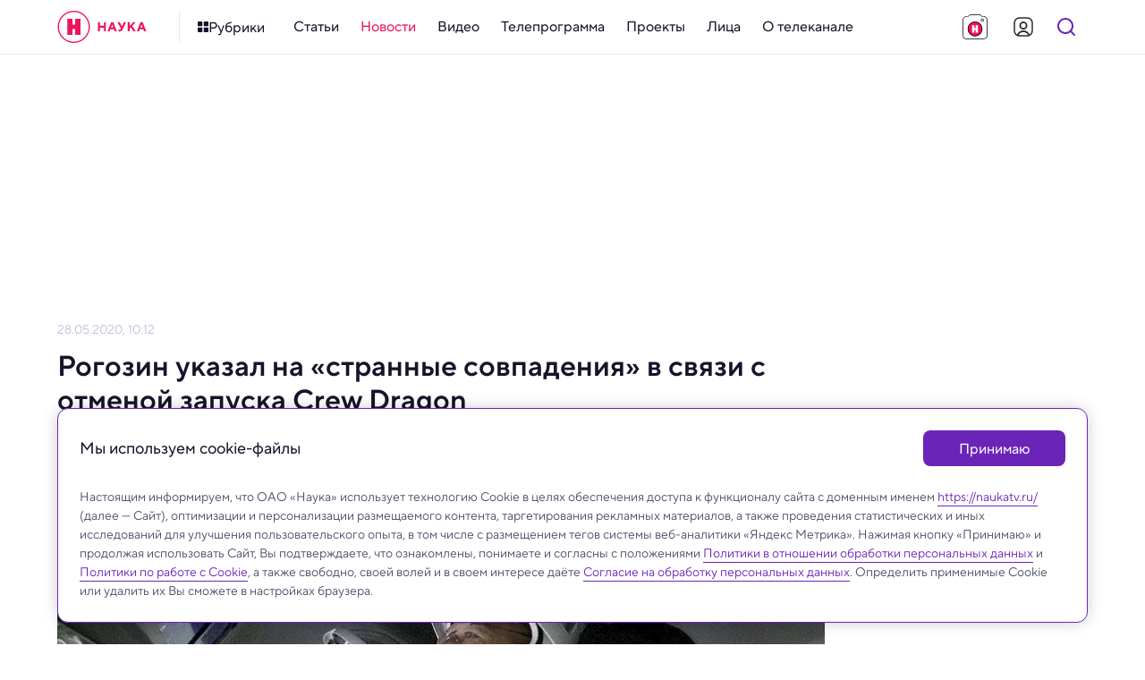

--- FILE ---
content_type: text/html; charset=utf-8
request_url: https://naukatv.ru/news/27133
body_size: 52427
content:
<!doctype html>
<html data-n-head-ssr lang="ru" data-n-head="%7B%22lang%22:%7B%22ssr%22:%22ru%22%7D%7D">
  <head >
    <title>Рогозин указал на «странные совпадения» в связи с отменой запуска Crew Dragon - Наука: новости и видео</title><meta data-n-head="ssr" charset="utf-8"><meta data-n-head="ssr" name="viewport" content="width=device-width, initial-scale=1, maximum-scale=1, user-scalable=no"><meta data-n-head="ssr" http-equiv="X-UA-Compatible" content="IE=edge"><meta data-n-head="ssr" http-equiv="cleartype" content="on"><meta data-n-head="ssr" name="MobileOptimized" content="320"><meta data-n-head="ssr" name="google" content="notranslate"><meta data-n-head="ssr" name="theme-color" content="#fff"><meta data-n-head="ssr" name="format-detection" content="telephone=no"><meta data-n-head="ssr" name="format-detection" content="address=no"><meta data-n-head="ssr" name="HandheldFriendly" content="True"><meta data-n-head="ssr" name="yandex-verification" content="23cf5893eaa1dcc4"><meta data-n-head="ssr" name="pmail-verification" content="81b22200ded9f7a045b78927bbe3fd84"><meta data-n-head="ssr" name="for-vk" content="forVK5807"><meta data-n-head="ssr" data-hid="description" name="description" content="Российская ракета взлетела, несмотря на молнии, а американская — нет."><meta data-n-head="ssr" data-hid="robots" name="robots" content="index, follow"><meta data-n-head="ssr" data-hid="news_keywords" name="news_keywords" content=""><meta data-n-head="ssr" data-hid="author" name="author" content=""><meta data-n-head="ssr" data-hid="mediator_author" name="mediator_author" content=""><meta data-n-head="ssr" data-hid="twitter:card" name="twitter:card" content="summary_large_image"><meta data-n-head="ssr" data-hid="twitter:image" name="twitter:image" content="https://naukatv.ru/upload/images/original/19/19dec7d71c875c804de61795b81c0a5a.jpg"><meta data-n-head="ssr" data-hid="twitter:image:alt" name="twitter:image:alt" content="Рогозин указал на «странные совпадения» в связи с отменой запуска Crew Dragon"><meta data-n-head="ssr" data-hid="twitter:title" name="twitter:title" content="Рогозин указал на «странные совпадения» в связи с отменой запуска Crew Dragon"><meta data-n-head="ssr" data-hid="twitter:description" name="twitter:description" content="Российская ракета взлетела, несмотря на молнии, а американская — нет."><meta data-n-head="ssr" data-hid="og:site_name" property="og:site_name" content="Наука"><meta data-n-head="ssr" data-hid="og:type" property="og:type" content="article"><meta data-n-head="ssr" data-hid="og:image" property="og:image" content="https://naukatv.ru/upload/images/original/19/19dec7d71c875c804de61795b81c0a5a.jpg"><meta data-n-head="ssr" data-hid="og:image:alt" property="og:image:alt" content="Рогозин указал на «странные совпадения» в связи с отменой запуска Crew Dragon"><meta data-n-head="ssr" data-hid="og:title" property="og:title" content="Рогозин указал на «странные совпадения» в связи с отменой запуска Crew Dragon"><meta data-n-head="ssr" data-hid="og:description" property="og:description" content="Российская ракета взлетела, несмотря на молнии, а американская — нет."><meta data-n-head="ssr" data-hid="twitter:url" name="twitter:url" content="https://naukatv.ru/news/27133"><meta data-n-head="ssr" data-hid="og:url" property="og:url" content="https://naukatv.ru/news/27133"><link data-n-head="ssr" rel="icon" type="image/x-icon" href="/favicons/favicon.ico"><link data-n-head="ssr" rel="icon" type="image/png" href="/favicons/favicon-16x16.png" sizes="16x16"><link data-n-head="ssr" rel="icon" type="image/png" href="/favicons/favicon-32x32.png" sizes="32x32"><link data-n-head="ssr" rel="icon" type="image/png" href="/favicons/favicon-48x48.png" sizes="48x48"><link data-n-head="ssr" rel="icon" href="/favicons/favicon.svg"><link data-n-head="ssr" rel="mask-icon" href="/favicons/mask-icon.svg" color="#ED145F"><link data-n-head="ssr" rel="apple-touch-icon" href="/favicons/apple-touch-icon.png"><link data-n-head="ssr" rel="manifest" href="/favicons/site.webmanifest"><link data-n-head="ssr" rel="alternate" type="application/rss+xml" href="https://naukatv.ru/rss"><link data-n-head="ssr" href="https://mc.yandex.ru/metrika/tag.js" rel="preload" as="script"><link data-n-head="ssr" data-hid="local-font-preload" rel="preload" as="style" href="/fonts/TTNormsPro3/styles.css"><link data-n-head="ssr" data-hid="google-font-prefetch" rel="dns-prefetch" href="https://fonts.gstatic.com/"><link data-n-head="ssr" data-hid="google-font-preconnect" rel="preconnect" href="https://fonts.gstatic.com/" crossorigin=""><link data-n-head="ssr" data-hid="google-font-preload" rel="preload" as="style" href="https://fonts.googleapis.com/css2?family=Open+Sans:wght@300;400;600;700;800&amp;display=swap"><link data-n-head="ssr" rel="canonical" href="https://naukatv.ru/news/27133"><script data-n-head="ssr" type="text/javascript">window.yaContextCb = window.yaContextCb || [];</script><script data-n-head="ssr" src="https://yandex.ru/ads/system/context.js"></script><script data-n-head="ssr" src="https://www.youtube.com/iframe_api" async></script><script data-n-head="ssr" src="https://www.tiktok.com/embed.js" async></script><script data-n-head="ssr" src="https://www.googletagmanager.com/gtag/js?id=G-3QD2V8FQH4" async></script><script data-n-head="ssr" src="https://vk.com/js/api/openapi.js?169" async></script><script data-n-head="ssr" data-hid="nuxt-jsonld--b302de7" type="application/ld+json">{"@context":"http://schema.org","@type":"WebSite","url":"https://naukatv.ru/","name":"Наука: новости и видео","description":"Наука — научно-популярный познавательный канал о достижениях российской и мировой науки","potentialAction":[{"@type":"SearchAction","target":"https://naukatv.ru/search?search={search_term_string}","query-input":"required name=search_term_string"}]}</script><noscript data-n-head="ssr" data-hid="local-font-noscript"><link rel="stylesheet" href="/fonts/TTNormsPro3/styles.css"></noscript><noscript data-n-head="ssr" data-hid="google-font-noscript"><link rel="stylesheet" href="https://fonts.googleapis.com/css2?family=Open+Sans:wght@300;400;600;700;800&display=swap"></noscript><link rel="preload" href="/_nuxt/bc742c1.js" as="script"><link rel="preload" href="/_nuxt/08e3925.js" as="script"><link rel="preload" href="/_nuxt/0428404.js" as="script"><link rel="preload" href="/_nuxt/5dffe8f.js" as="script"><link rel="preload" href="/_nuxt/92e5898.js" as="script"><link rel="preload" href="/_nuxt/a2db7af.js" as="script"><link rel="preload" href="/_nuxt/edcc183.js" as="script"><link rel="preload" href="/_nuxt/4dbd174.js" as="script"><link rel="preload" href="/_nuxt/3f0b251.js" as="script"><style data-vue-ssr-id="4f857918:0 4e62ab63:0 9bbb02f6:0 1793d9f5:0 7e56e4e3:0 f9245f88:0 fcd13dd4:0 6759def3:0 5f5014f8:0 0ae22fb2:0 62b5569e:0 3f3ea72e:0 5a9845f8:0 55948119:0 90f7d718:0 424d2c7e:0 60cc6031:0 279ca894:0 22a978a5:0 4069f7ec:0 571218f1:0 51307e45:0 adb8b6d2:0 104707c0:0 04f56589:0 62c7935a:0 59e74fec:0 1b7a8b67:0 95c22514:0 5d6619c9:0 5c75362e:0 042672ba:0 71768b05:0 f65776ee:0 6d69b74a:0 47912a94:0">/*! normalize.css v8.0.1 | MIT License | github.com/necolas/normalize.css */html{line-height:1.15;-webkit-text-size-adjust:100%}body{margin:0}main{display:block}h1{font-size:2em;margin:.67em 0}hr{box-sizing:content-box;height:0;overflow:visible}pre{font-family:monospace,monospace;font-size:1em}a{background-color:transparent}abbr[title]{border-bottom:none;text-decoration:underline;-webkit-text-decoration:underline dotted;text-decoration:underline dotted}b,strong{font-weight:bolder}code,kbd,samp{font-family:monospace,monospace;font-size:1em}small{font-size:80%}sub,sup{font-size:75%;line-height:0;position:relative;vertical-align:baseline}sub{bottom:-.25em}sup{top:-.5em}img{border-style:none}button,input,optgroup,select,textarea{font-family:inherit;font-size:100%;line-height:1.15;margin:0}button,input{overflow:visible}button,select{text-transform:none}[type=button],[type=reset],[type=submit],button{-webkit-appearance:button}[type=button]::-moz-focus-inner,[type=reset]::-moz-focus-inner,[type=submit]::-moz-focus-inner,button::-moz-focus-inner{border-style:none;padding:0}[type=button]:-moz-focusring,[type=reset]:-moz-focusring,[type=submit]:-moz-focusring,button:-moz-focusring{outline:1px dotted ButtonText}fieldset{padding:.35em .75em .625em}legend{box-sizing:border-box;color:inherit;display:table;max-width:100%;padding:0;white-space:normal}progress{vertical-align:baseline}textarea{overflow:auto}[type=checkbox],[type=radio]{box-sizing:border-box;padding:0}[type=number]::-webkit-inner-spin-button,[type=number]::-webkit-outer-spin-button{height:auto}[type=search]{-webkit-appearance:textfield;outline-offset:-2px}[type=search]::-webkit-search-decoration{-webkit-appearance:none}::-webkit-file-upload-button{-webkit-appearance:button;font:inherit}details{display:block}summary{display:list-item}[hidden],template{display:none}
.hidden,[hidden]{display:none}.sr-only{border:0;clip:rect(0,0,0,0);height:1px;margin:-1px;overflow:hidden;padding:0;position:absolute;white-space:nowrap;width:1px}.sr-only.focusable:active,.sr-only.focusable:focus{clip:auto;height:auto;margin:0;overflow:visible;position:static;white-space:inherit;width:auto}.invisible{visibility:hidden}.clearfix:after,.clearfix:before{content:" ";display:table}.clearfix:after{clear:both}.visually-hidden{border:0;clip:rect(0,0,0,0);height:1px;margin:-1px;padding:0;position:absolute;width:1px}.ellipsis,.visually-hidden{overflow:hidden;white-space:nowrap}.ellipsis{text-overflow:ellipsis;text-decoration:none}.noselect{-webkit-touch-callout:none;-webkit-user-select:none;-moz-user-select:none;user-select:none}.icon-clear{font-size:0;line-height:0;flex-shrink:0;flex-grow:0}.aspect-ratio-content{position:absolute;top:0;left:0;right:0;bottom:0}@-webkit-keyframes shakeError{0%{transform:translateX(0)}15%{transform:translateX(.375rem)}30%{transform:translateX(-.375rem)}45%{transform:translateX(.375rem)}60%{transform:translateX(-.375rem)}75%{transform:translateX(.375rem)}90%{transform:translateX(-.375rem)}to{transform:translateX(0)}}@keyframes shakeError{0%{transform:translateX(0)}15%{transform:translateX(.375rem)}30%{transform:translateX(-.375rem)}45%{transform:translateX(.375rem)}60%{transform:translateX(-.375rem)}75%{transform:translateX(.375rem)}90%{transform:translateX(-.375rem)}to{transform:translateX(0)}}.h1{color:#14142a;color:var(--color-gray-dark);font-style:normal;font-weight:700;font-size:32px;line-height:1.2}@media only screen and (min-width:640px) and (max-width:979px){.h1{font-size:28px}}@media only screen and (max-width:639px){.h1{font-size:24px}}.h2{color:#14142a;color:var(--color-gray-dark);font-style:normal;font-weight:600;font-size:28px;line-height:1.2}@media only screen and (min-width:640px) and (max-width:979px){.h2{font-size:24px}}@media only screen and (max-width:639px){.h2{font-size:20px}}.h3{color:#14142a;color:var(--color-gray-dark);font-style:normal;font-weight:600;font-size:24px;line-height:1.2}@media only screen and (min-width:640px) and (max-width:979px){.h3{font-size:20px}}@media only screen and (max-width:639px){.h3{font-size:18px}}.h4{color:#14142a;color:var(--color-gray-dark);font-style:normal;font-weight:600;font-size:20px}@media only screen and (min-width:640px) and (max-width:979px){.h4{font-size:18px}}@media only screen and (max-width:639px){.h4{font-size:16px}}.h5{color:#14142a;color:var(--color-gray-dark);font-style:normal;font-weight:600;font-size:16px}@media only screen and (min-width:640px) and (max-width:979px){.h5{font-size:16px}}@media only screen and (max-width:639px){.h5{font-size:14px}}.h6{color:#14142a;color:var(--color-gray-dark);font-style:normal;font-weight:500;font-size:15px}@media only screen and (min-width:640px) and (max-width:979px){.h6{font-size:14px}}@media only screen and (max-width:639px){.h6{font-size:14px}}.widget-title{margin:0;padding:0;color:#14142a;color:var(--color-gray-dark);font-style:normal;font-weight:700;font-size:22px}@media only screen and (min-width:640px) and (max-width:979px){.widget-title{font-size:20px}}@media only screen and (max-width:639px){.widget-title{font-size:20px}}.base-22{font-size:22px}.base-20,.base-22{font-style:normal;font-weight:400}.base-20{font-size:20px}.base-18{font-size:18px}.base-16,.base-18{font-style:normal;font-weight:400}.base-16{font-size:16px}.base-14{font-size:14px}.base-12,.base-14{font-style:normal;font-weight:400}.base-12{font-size:12px}.base-10{font-style:normal;font-weight:300;font-size:10px;line-height:1.6}.mixin-detail-blockquote{position:relative;padding:16px 0 20px 28px;font-style:normal;font-weight:400;font-size:20px}.mixin-detail-blockquote:before{position:absolute;content:"";height:100%;width:4px;background:#00bcf2;background:var(--color-blue);top:0;left:0;border-radius:12px}@media only screen and (min-width:980px) and (max-width:1199px){.mixin-detail-blockquote{padding:16px 0 20px 24px}}@media only screen and (min-width:640px) and (max-width:979px){.mixin-detail-blockquote{padding:12px 0 16px 20px;font-style:normal;font-weight:400;font-size:18px}}@media only screen and (max-width:639px){.mixin-detail-blockquote{padding:12px 0 16px 20px;font-style:normal;font-weight:400;font-size:18px}}.mixin-detail-image{max-width:100%;height:auto!important;padding:0;margin:0;border-radius:12px;overflow:hidden;font-size:0;line-height:0;background:#bec2da;background:var(--color-gray-light)}.mixin-detail-margin{margin:28px 0}@media only screen and (min-width:980px) and (max-width:1199px){.mixin-detail-margin{margin:24px 0}}@media only screen and (min-width:640px) and (max-width:979px){.mixin-detail-margin{margin:20px 0}}@media only screen and (max-width:639px){.mixin-detail-margin{margin:20px 0}}:root{--font-tt-norms-pro:"TT Norms Pro",var(--font-open-sans);--font-open-sans:"OpenSans",Arial,sans-serif;--base-font-size:18px;--base-line-height:1.4;--color-system-alert:#eb3333;--color-system-warning:#eb6d00;--color-system-success:#09b37b;--color-gray-bg:#f7f7fc;--color-gray-border:#e6e9ef;--color-gray-light:#bec2da;--color-gray:#4e4b66;--color-gray-dark:#14142a;--color-gray-bg-about:#ecedf2;--color-blue-bg:#e5f8fe;--color-blue-light:#85e4ff;--color-blue:#00bcf2;--color-blue-dark:#008fb8;--color-purple-bg:#f0e9f8;--color-purple-light:#cbaaee;--color-purple:#6b24b8;--color-purple-dark:#4d1a84;--color-yellow-bg:#fffce5;--color-yellow-light:#ffef8a;--color-yellow:#fd0;--color-yellow-dark:#ad8200;--color-red-bg:#fde7ef;--color-red-light:#f68db2;--color-red:#ed145f;--color-red-dark:#b40e47;--color-footer:#4e4b66;--color-footer-light:#bec2da;--color-footer-border:#e6e9ef;--color-social-vkontakte:#2787f5;--color-social-facebook:#1877f2;--color-social-odnoklassniki:#f4731c;--color-social-instagram:#e4405f;--color-social-youtube:red;--color-social-tiktok:#161823;--color-social-zen:#3b3e42;--color-social-twitter:#1da1f2;--color-social-telegram:#26a5e4;--color-social-viber:#7360f2;--color-social-whatsapp:#25d366;--color-social-max:#0026ff;--center-width:1200px;--text-width:662px;--gap-width:24px;--header-height:60px;--footer-height:310px;--extra-large-padding:48px;--large-padding:36px;--medium-padding:28px;--small-padding:24px;--contest-item-border-radius:16px;--telegram-logo-icon-svg:url("[data-uri]")}@media only screen and (min-width:980px) and (max-width:1199px){:root{--center-width:980px;--text-width:540px;--gap-width:20px;--footer-height:344px;--extra-large-padding:40px;--large-padding:32px;--medium-padding:24px;--small-padding:20px;--contest-item-border-radius:12px}}@media only screen and (min-width:640px) and (max-width:979px){:root{--center-width:640px;--text-width:504px;--gap-width:16px;--header-height:54px;--footer-height:450px;--extra-large-padding:32px;--large-padding:28px;--medium-padding:20px;--small-padding:16px;--contest-item-border-radius:8px}}@media only screen and (max-width:639px){:root{--center-width:100%;--text-width:100%;--gap-width:16px;--header-height:54px;--footer-height:650px;--extra-large-padding:32px;--large-padding:28px;--medium-padding:20px;--small-padding:16px;--contest-item-border-radius:8px}}
.hidden,[hidden]{display:none}.sr-only{border:0;clip:rect(0,0,0,0);height:1px;margin:-1px;overflow:hidden;padding:0;position:absolute;white-space:nowrap;width:1px}.sr-only.focusable:active,.sr-only.focusable:focus{clip:auto;height:auto;margin:0;overflow:visible;position:static;white-space:inherit;width:auto}.invisible{visibility:hidden}.clearfix:after,.clearfix:before{content:" ";display:table}.clearfix:after{clear:both}.visually-hidden{border:0;clip:rect(0,0,0,0);height:1px;margin:-1px;padding:0;position:absolute;width:1px}.ellipsis,.visually-hidden{overflow:hidden;white-space:nowrap}.ellipsis{text-overflow:ellipsis;text-decoration:none}.noselect{-webkit-touch-callout:none;-webkit-user-select:none;-moz-user-select:none;user-select:none}.icon-clear{font-size:0;line-height:0;flex-shrink:0;flex-grow:0}.aspect-ratio-content{position:absolute;top:0;left:0;right:0;bottom:0}@-webkit-keyframes shakeError{0%{transform:translateX(0)}15%{transform:translateX(.375rem)}30%{transform:translateX(-.375rem)}45%{transform:translateX(.375rem)}60%{transform:translateX(-.375rem)}75%{transform:translateX(.375rem)}90%{transform:translateX(-.375rem)}to{transform:translateX(0)}}@keyframes shakeError{0%{transform:translateX(0)}15%{transform:translateX(.375rem)}30%{transform:translateX(-.375rem)}45%{transform:translateX(.375rem)}60%{transform:translateX(-.375rem)}75%{transform:translateX(.375rem)}90%{transform:translateX(-.375rem)}to{transform:translateX(0)}}.h1{color:var(--color-gray-dark);font-style:normal;font-weight:700;font-size:32px;line-height:1.2}@media only screen and (min-width:640px) and (max-width:979px){.h1{font-size:28px}}@media only screen and (max-width:639px){.h1{font-size:24px}}.h2{color:var(--color-gray-dark);font-style:normal;font-weight:600;font-size:28px;line-height:1.2}@media only screen and (min-width:640px) and (max-width:979px){.h2{font-size:24px}}@media only screen and (max-width:639px){.h2{font-size:20px}}.h3{color:var(--color-gray-dark);font-style:normal;font-weight:600;font-size:24px;line-height:1.2}@media only screen and (min-width:640px) and (max-width:979px){.h3{font-size:20px}}@media only screen and (max-width:639px){.h3{font-size:18px}}.h4{color:var(--color-gray-dark);font-style:normal;font-weight:600;font-size:20px}@media only screen and (min-width:640px) and (max-width:979px){.h4{font-size:18px}}@media only screen and (max-width:639px){.h4{font-size:16px}}.h5{color:var(--color-gray-dark);font-style:normal;font-weight:600;font-size:16px}@media only screen and (min-width:640px) and (max-width:979px){.h5{font-size:16px}}@media only screen and (max-width:639px){.h5{font-size:14px}}.h6{color:var(--color-gray-dark);font-style:normal;font-weight:500;font-size:15px}@media only screen and (min-width:640px) and (max-width:979px){.h6{font-size:14px}}@media only screen and (max-width:639px){.h6{font-size:14px}}.widget-title{margin:0;padding:0;color:var(--color-gray-dark);font-style:normal;font-weight:700;font-size:22px}@media only screen and (min-width:640px) and (max-width:979px){.widget-title{font-size:20px}}@media only screen and (max-width:639px){.widget-title{font-size:20px}}.base-22{font-size:22px}.base-20,.base-22{font-style:normal;font-weight:400}.base-20{font-size:20px}.base-18{font-size:18px}.base-16,.base-18{font-style:normal;font-weight:400}.base-16{font-size:16px}.base-14{font-size:14px}.base-12,.base-14{font-style:normal;font-weight:400}.base-12{font-size:12px}.base-10{font-style:normal;font-weight:300;font-size:10px;line-height:1.6}.mixin-detail-blockquote{position:relative;padding:16px 0 20px 28px;font-style:normal;font-weight:400;font-size:20px}.mixin-detail-blockquote:before{position:absolute;content:"";height:100%;width:4px;background:var(--color-blue);top:0;left:0;border-radius:12px}@media only screen and (min-width:980px) and (max-width:1199px){.mixin-detail-blockquote{padding:16px 0 20px 24px}}@media only screen and (min-width:640px) and (max-width:979px){.mixin-detail-blockquote{padding:12px 0 16px 20px;font-style:normal;font-weight:400;font-size:18px}}@media only screen and (max-width:639px){.mixin-detail-blockquote{padding:12px 0 16px 20px;font-style:normal;font-weight:400;font-size:18px}}.mixin-detail-image{max-width:100%;height:auto!important;padding:0;margin:0;border-radius:12px;overflow:hidden;font-size:0;line-height:0;background:var(--color-gray-light)}.mixin-detail-margin{margin:28px 0}@media only screen and (min-width:980px) and (max-width:1199px){.mixin-detail-margin{margin:24px 0}}@media only screen and (min-width:640px) and (max-width:979px){.mixin-detail-margin{margin:20px 0}}@media only screen and (max-width:639px){.mixin-detail-margin{margin:20px 0}}*{-webkit-touch-callout:none;-webkit-tap-highlight-color:transparent;-webkit-overflow-scrolling:touch;outline:none}*,:after,:before{box-sizing:border-box;margin:0}img{-webkit-tap-highlight-color:transparent;-webkit-user-drag:none;-webkit-user-select:none;-webkit-touch-callout:none;-moz-user-select:none;user-select:none;user-drag:none}img::selection{background:transparent;color:inherit}img::-moz-selection{background:transparent;color:inherit}button{margin:0;padding:0;border-spacing:0;cursor:pointer;text-align:left;text-decoration:none;text-indent:0;border:none;background:none;font-size:inherit;font-weight:400;line-height:normal;border-radius:0}button::-moz-focus-inner{padding:0;border:0}::-moz-selection{background:var(--color-yellow-light);color:var(--color-gray-dark);text-shadow:none}::selection{background:var(--color-yellow-light);color:var(--color-gray-dark);text-shadow:none}hr{display:block;height:1px;border:0;background:var(--color-gray-light);margin:2rem 0;padding:0;border-radius:12px}audio,canvas,iframe,img,svg,video{vertical-align:middle}fieldset{border:0;margin:0;padding:0}textarea{resize:vertical}input,textarea{border-radius:0}input[type=submit]{cursor:pointer}input,select,textarea{-webkit-appearance:none}input[type=search]{-webkit-appearance:searchfield;box-sizing:border-box}input[type=search]::-webkit-textfield-decoration-container{direction:ltr}input[type=search]::-webkit-search-cancel-button,input[type=search]::-webkit-search-decoration{display:block;-webkit-box-flex:0;-webkit-user-modify:read-only!important}input[type=search]::-webkit-search-decoration{-webkit-appearance:searchfield-decoration}input[type=search]::-webkit-search-results-decoration{-webkit-appearance:searchfield-results-decoration;display:block;-webkit-box-flex:0;-webkit-user-modify:read-only!important}input[type=search]::-webkit-search-results-button{-webkit-appearance:searchfield-results-button;display:block;-webkit-box-flex:0;-webkit-user-modify:read-only!important}input::-webkit-textfield-decoration-container{display:-webkit-box;-webkit-box-align:center;-webkit-user-modify:read-only!important;content:none!important}input:focus{outline:none}#__layout,#__nuxt,body,html{width:100%;height:100%;min-width:320px}body,html{margin:0;padding:0;font-size:100%;-ms-text-size-adjust:100%;-webkit-text-size-adjust:100%;-moz-osx-font-smoothing:grayscale;-webkit-font-smoothing:antialiased;box-sizing:border-box}body{font-family:var(--font-tt-norms-pro);font-size:var(--base-font-size);line-height:var(--base-line-height);font-weight:400;color:var(--color-gray)}@media only screen and (min-width:640px) and (max-width:979px){body{font-style:normal;font-weight:400;font-size:16px}}@media only screen and (max-width:639px){body{font-style:normal;font-weight:400;font-size:16px}}h1{color:var(--color-gray-dark);font-style:normal;font-weight:700;font-size:32px;line-height:1.2}@media only screen and (min-width:640px) and (max-width:979px){h1{font-size:28px}}@media only screen and (max-width:639px){h1{font-size:24px}}h2{color:var(--color-gray-dark);font-style:normal;font-weight:600;font-size:28px;line-height:1.2}@media only screen and (min-width:640px) and (max-width:979px){h2{font-size:24px}}@media only screen and (max-width:639px){h2{font-size:20px}}h3{color:var(--color-gray-dark);font-style:normal;font-weight:600;font-size:24px;line-height:1.2}@media only screen and (min-width:640px) and (max-width:979px){h3{font-size:20px}}@media only screen and (max-width:639px){h3{font-size:18px}}h4{color:var(--color-gray-dark);font-style:normal;font-weight:600;font-size:20px}@media only screen and (min-width:640px) and (max-width:979px){h4{font-size:18px}}@media only screen and (max-width:639px){h4{font-size:16px}}h5{color:var(--color-gray-dark);font-style:normal;font-weight:600;font-size:16px}@media only screen and (min-width:640px) and (max-width:979px){h5{font-size:16px}}@media only screen and (max-width:639px){h5{font-size:14px}}h6{color:var(--color-gray-dark);font-style:normal;font-weight:500;font-size:15px}@media only screen and (min-width:640px) and (max-width:979px){h6{font-size:14px}}@media only screen and (max-width:639px){h6{font-size:14px}}.page-title{color:var(--color-gray-dark);margin-top:0;margin-bottom:var(--large-padding)}a{transition:color .3s ease;color:var(--color-blue)}a:active,a:hover{color:var(--color-blue-dark)}a,a:active,a:focus,a:hover,a:link,a:visited{cursor:pointer;text-decoration:none}p{margin:24px 0;padding:0}p:last-child{margin-bottom:0}pre{white-space:pre-wrap;word-wrap:break-word}b,strong{font-weight:500}.button{border:0;display:inline-flex;align-items:center;justify-content:center;cursor:pointer;min-width:auto;min-height:48px;font-style:normal;font-weight:400;font-size:16px;font-weight:500;border-radius:8px;transition:all .3s ease;padding:12px 24px}@media only screen and (min-width:980px) and (max-width:1199px){.button{padding:12px 24px}}@media only screen and (min-width:640px) and (max-width:979px){.button{width:100%;padding:8px 20px;font-style:normal;font-weight:400;font-size:14px;font-weight:500;min-height:40px}}@media only screen and (max-width:639px){.button{width:100%;padding:8px 20px;font-style:normal;font-weight:400;font-size:14px;font-weight:500;min-height:40px}}.button:active{box-shadow:inset 0 2px 4px rgba(0,0,0,.1)}.button:disabled{cursor:default;box-shadow:none}.button--primary{background:var(--color-gray);border-color:var(--color-gray);color:#fff}.button--primary:active,.button--primary:hover{background:var(--color-gray-dark);border-color:var(--color-gray-dark);color:#fff}.button--primary:disabled,.button--primary:disabled:active,.button--primary:disabled:hover{box-shadow:none;background:var(--color-gray-light);border-color:var(--color-gray-light);color:#fff}.button--primary.button--purple{background:var(--color-purple);border-color:var(--color-purple)}.button--primary.button--purple:active,.button--primary.button--purple:hover{background:var(--color-purple-dark);border-color:var(--color-purple-dark)}.button--primary.button--purple:disabled,.button--primary.button--purple:disabled:active,.button--primary.button--purple:disabled:hover{box-shadow:none;background:var(--color-purple-light);border-color:var(--color-purple-light)}.button--primary.button--yellow{background:var(--color-yellow);border-color:var(--color-yellow);color:#fff}.button--primary.button--yellow:active,.button--primary.button--yellow:hover{background:var(--color-yellow-dark);border-color:var(--color-yellow-dark);color:#fff}.button--primary.button--yellow:disabled,.button--primary.button--yellow:disabled:active,.button--primary.button--yellow:disabled:hover{box-shadow:none;background:var(--color-yellow-light);border-color:var(--color-yellow-light);color:#fff}.button--primary.button--red{background:var(--color-red);border-color:var(--color-red)}.button--primary.button--red:active,.button--primary.button--red:hover{background:var(--color-red-dark);border-color:var(--color-red-dark)}.button--primary.button--red:disabled,.button--primary.button--red:disabled:active,.button--primary.button--red:disabled:hover{box-shadow:none;background:var(--color-red-light);border-color:var(--color-red-light)}.button--primary.button--blue{background:var(--color-blue);border-color:var(--color-blue)}.button--primary.button--blue:active,.button--primary.button--blue:hover{background:var(--color-blue-dark);border-color:var(--color-blue-dark)}.button--primary.button--blue:disabled,.button--primary.button--blue:disabled:active,.button--primary.button--blue:disabled:hover{box-shadow:none;background:var(--color-blue-light);border-color:var(--color-blue-light)}.button--primary.button--gray{background:var(--color-gray-bg);border-color:var(--color-gray-bg);color:var(--color-gray)}.button--primary.button--gray:active,.button--primary.button--gray:hover{background:var(--color-gray-bg);border-color:var(--color-gray-bg);color:var(--color-red)}.button--primary.button--gray:disabled,.button--primary.button--gray:disabled:active,.button--primary.button--gray:disabled:hover{box-shadow:none;background:var(--color-gray-bg);border-color:var(--color-gray-bg);color:var(--color-gray-light)}.button--secondary{background:transparent;border:1px solid var(--color-gray);color:var(--color-gray);padding:10px 22px}@media only screen and (min-width:980px) and (max-width:1199px){.button--secondary{padding:10px 22px}}@media only screen and (min-width:640px) and (max-width:979px){.button--secondary{padding:6px 18px}}@media only screen and (max-width:639px){.button--secondary{padding:6px 18px}}.button--secondary:active,.button--secondary:hover{border-color:var(--color-gray-dark);color:var(--color-gray-dark)}.button--secondary:disabled,.button--secondary:disabled:active,.button--secondary:disabled:hover{box-shadow:none;background:transparent;border-color:var(--color-gray-light);color:var(--color-gray-light)}.button--secondary.button--purple{border-color:var(--color-purple);color:var(--color-purple)}.button--secondary.button--purple:active,.button--secondary.button--purple:hover{border-color:var(--color-purple-dark);color:var(--color-purple-dark)}.button--secondary.button--purple:disabled,.button--secondary.button--purple:disabled:active,.button--secondary.button--purple:disabled:hover{box-shadow:none;border-color:var(--color-purple-light);color:var(--color-purple-light)}.button--secondary.button--yellow{border-color:var(--color-yellow);color:var(--color-yellow)}.button--secondary.button--yellow:active,.button--secondary.button--yellow:hover{border-color:var(--color-yellow-dark);color:var(--color-yellow-dark)}.button--secondary.button--yellow:disabled,.button--secondary.button--yellow:disabled:active,.button--secondary.button--yellow:disabled:hover{box-shadow:none;border-color:var(--color-yellow-light);color:var(--color-yellow-light)}.button--secondary.button--red{border-color:var(--color-red);color:var(--color-red)}.button--secondary.button--red:active,.button--secondary.button--red:hover{border-color:var(--color-red-dark);color:var(--color-red-dark)}.button--secondary.button--red:disabled,.button--secondary.button--red:disabled:active,.button--secondary.button--red:disabled:hover{box-shadow:none;border-color:var(--color-red-light);color:var(--color-red-light)}.button--secondary.button--blue{border-color:var(--color-blue);color:var(--color-blue)}.button--secondary.button--blue:active,.button--secondary.button--blue:hover{border-color:var(--color-blue-dark);color:var(--color-blue-dark)}.button--secondary.button--blue:disabled,.button--secondary.button--blue:disabled:active,.button--secondary.button--blue:disabled:hover{box-shadow:none;border-color:var(--color-blue-light);color:var(--color-blue-light)}.button--flat{background:transparent;border-color:transparent;color:var(--color-gray)}.button--flat:active,.button--flat:hover{background:var(--color-gray-bg);border-color:var(--color-gray-bg);color:var(--color-gray-dark)}.button--flat:disabled,.button--flat:disabled:active,.button--flat:disabled:hover{box-shadow:none;background:transparent;border-color:transparent;color:var(--color-gray-light)}.button--flat.button--purple{color:var(--color-purple)}.button--flat.button--purple:active,.button--flat.button--purple:hover{background:var(--color-purple-bg);border-color:var(--color-purple-bg);color:var(--color-purple-dark)}.button--flat.button--purple:disabled,.button--flat.button--purple:disabled:active,.button--flat.button--purple:disabled:hover{box-shadow:none;background:#fff;border-color:#fff;color:var(--color-purple-light)}.button--flat.button--yellow{color:var(--color-yellow)}.button--flat.button--yellow:active,.button--flat.button--yellow:hover{background:var(--color-yellow-bg);border-color:var(--color-yellow-bg);color:var(--color-yellow-dark)}.button--flat.button--yellow:disabled,.button--flat.button--yellow:disabled:active,.button--flat.button--yellow:disabled:hover{box-shadow:none;background:#fff;border-color:#fff;color:var(--color-yellow-light)}.button--flat.button--red{color:var(--color-red)}.button--flat.button--red:active,.button--flat.button--red:hover{background:var(--color-red-bg);border-color:var(--color-red-bg);color:var(--color-red-dark)}.button--flat.button--red:disabled,.button--flat.button--red:disabled:active,.button--flat.button--red:disabled:hover{box-shadow:none;background:#fff;border-color:#fff;color:var(--color-red-light)}.button--flat.button--blue{color:var(--color-blue)}.button--flat.button--blue:active,.button--flat.button--blue:hover{background:var(--color-blue-bg);border-color:var(--color-blue-bg);color:var(--color-blue-dark)}.button--flat.button--blue:disabled,.button--flat.button--blue:disabled:active,.button--flat.button--blue:disabled:hover{box-shadow:none;background:#fff;border-color:#fff;color:var(--color-blue-light)}.lazyload,.lazyloading{opacity:0;max-width:100%;transition:opacity .3s ease}.lazyloaded{opacity:1}.swiper-pagination-bullet{width:10px;height:10px;margin:5px;background:var(--color-gray);opacity:1;transition:all .3s ease;flex-shrink:1}.swiper-pagination-bullet:hover{background:var(--color-gray-dark)}.swiper-pagination-bullet:last-child{margin-right:0}.swiper-pagination-bullet-active{background:var(--color-gray-dark)}@media only screen and (max-width:639px){.carousel-nav{position:absolute;top:0;left:0;width:100%;height:100%;display:flex;flex-direction:column;justify-content:space-between}}@media only screen and (max-width:639px){.carousel-arrows{position:relative;left:auto;right:auto;top:auto;bottom:auto;transition:all .2s ease}.carousel-arrows:before{display:block;content:"";width:100%;padding-top:56.25%}}@media only screen and (max-width:639px){.carousel-arrows-container{position:absolute;top:0;left:0;right:0;bottom:0;font-size:0;line-height:0}}.carousel-button{display:flex;align-items:center;justify-content:center;position:absolute;margin:0;padding:0;width:48px;height:48px;cursor:pointer;transition:background .3s ease,box-shadow .3s ease,opacity .3s ease;top:0;z-index:5;font-size:0;line-height:0;opacity:.8;transform:translateY(-50%)}@media only screen and (max-width:639px){.carousel-button{top:50%}}.carousel-button:active,.carousel-button:hover{opacity:1}.carousel-button-icon{width:24px;height:24px;transition:all .3s ease;position:absolute;top:50%;left:50%;transform:translate(-50%,-50%);fill:#fff;filter:drop-shadow(0 0 2px rgba(0,0,0,.25))}.carousel-button--prev{left:0}.carousel-button--next{right:0}.swiper-button-disabled,.swiper-button-disabled:hover{opacity:.4}.swiper-button-hidden,.swiper-button-hidden:hover{opacity:0;cursor:default}.swiper-button-lock,.swiper-button-lock:hover{display:none;opacity:0}.swiper-button-next:after,.swiper-button-prev:after{display:none}
.cool-lightbox{position:fixed;left:0;bottom:0;top:0;-webkit-box-pack:center;-ms-flex-pack:center;justify-content:center;right:0;-webkit-transition:all .3s ease;transition:all .3s ease}.cool-lightbox,.cool-lightbox .cool-lightbox-zoom{display:-webkit-box;display:-ms-flexbox;display:flex;-webkit-box-align:center;-ms-flex-align:center;align-items:center}.cool-lightbox .cool-lightbox-zoom{position:absolute;bottom:15px;left:50%;z-index:99999;background-color:rgba(15,15,15,.8);border-radius:8px;padding:0 12px;-webkit-transform:translateX(-50%);transform:translateX(-50%)}.cool-lightbox .cool-lightbox-zoom input[type=range]{-webkit-appearance:none;margin:10px 0;width:105px;background:0 0}.cool-lightbox .cool-lightbox-zoom input[type=range]:focus{outline:0}.cool-lightbox .cool-lightbox-zoom input[type=range]::-webkit-slider-runnable-track{width:100%;height:4px;cursor:pointer;animate:.2s;-webkit-box-shadow:0 0 0 #000;box-shadow:0 0 0 #000;background:#e6e6e6;border-radius:11px;border:0 solid #000}.cool-lightbox .cool-lightbox-zoom input[type=range]::-webkit-slider-thumb{-webkit-box-shadow:1px 1px 1px #000;box-shadow:1px 1px 1px #000;border:1px solid #000;height:12px;width:12px;border-radius:13px;background:#fff;cursor:pointer;-webkit-appearance:none;margin-top:-4.5px}.cool-lightbox .cool-lightbox-zoom input[type=range]:focus::-webkit-slider-runnable-track{background:#e6e6e6}.cool-lightbox .cool-lightbox-zoom input[type=range]::-moz-range-track{width:100%;height:4px;cursor:pointer;animate:.2s;box-shadow:0 0 0 #000;background:#e6e6e6;border-radius:11px;border:0 solid #000}.cool-lightbox .cool-lightbox-zoom input[type=range]::-moz-range-thumb{box-shadow:1px 1px 1px #000;border:1px solid #000;height:12px;width:12px;border-radius:13px;background:#fff;cursor:pointer}.cool-lightbox .cool-lightbox-zoom input[type=range]::-ms-track{width:100%;height:4px;cursor:pointer;animate:.2s;background:0 0;border-color:transparent;color:transparent}.cool-lightbox .cool-lightbox-zoom input[type=range]::-ms-fill-lower,.cool-lightbox .cool-lightbox-zoom input[type=range]::-ms-fill-upper{background:#e6e6e6;border:0 solid #000;border-radius:22px;box-shadow:0 0 0 #000}.cool-lightbox .cool-lightbox-zoom input[type=range]::-ms-thumb{box-shadow:1px 1px 1px #000;border:1px solid #000;height:12px;width:12px;border-radius:13px;background:#fff;cursor:pointer}.cool-lightbox .cool-lightbox-zoom input[type=range]:focus::-ms-fill-lower,.cool-lightbox .cool-lightbox-zoom input[type=range]:focus::-ms-fill-upper{background:#e6e6e6}.cool-lightbox .cool-lightbox-zoom .cool-lightbox-zoom__icon{height:15px;width:15px;color:#fff}.cool-lightbox .cool-lightbox-zoom .cool-lightbox-zoom__icon:first-of-type{margin-right:10px}.cool-lightbox .cool-lightbox-zoom .cool-lightbox-zoom__icon:last-of-type{margin-left:10px}.cool-lightbox .cool-lightbox-thumbs{position:absolute;height:100vh;overflow-y:auto;width:102px;right:-102px;top:0;overflow-x:hidden;-webkit-transition:none;transition:none;background-color:#ddd;scrollbar-width:thin;scrollbar-color:#fa4242 hsla(0,0%,68.6%,.9)}@media (min-width:767px){.cool-lightbox .cool-lightbox-thumbs{-webkit-transition:all .3s ease;transition:all .3s ease}}.cool-lightbox .cool-lightbox-thumbs::-webkit-scrollbar{width:6px;height:6px}.cool-lightbox .cool-lightbox-thumbs::-webkit-scrollbar-button{width:0;height:0}.cool-lightbox .cool-lightbox-thumbs::-webkit-scrollbar-thumb{background:#fa4242;border:0 #fff;border-radius:50px}.cool-lightbox .cool-lightbox-thumbs::-webkit-scrollbar-thumb:hover{background:#fff}.cool-lightbox .cool-lightbox-thumbs::-webkit-scrollbar-thumb:active{background:#000}.cool-lightbox .cool-lightbox-thumbs::-webkit-scrollbar-track{background:#e1e1e1;border:0 #fff;border-radius:8px}.cool-lightbox .cool-lightbox-thumbs::-webkit-scrollbar-track:hover{background:#666}.cool-lightbox .cool-lightbox-thumbs::-webkit-scrollbar-track:active{background:#333}.cool-lightbox .cool-lightbox-thumbs::-webkit-scrollbar-corner{background:0 0}@media (min-width:767px){.cool-lightbox .cool-lightbox-thumbs{width:212px;right:-212px}}.cool-lightbox .cool-lightbox-thumbs .cool-lightbox-thumbs__list{display:-webkit-box;display:-ms-flexbox;display:flex;-ms-flex-wrap:wrap;flex-wrap:wrap;padding:2px 0 2px 2px}.cool-lightbox .cool-lightbox-thumbs .cool-lightbox-thumbs__list .cool-lightbox__thumb{background-color:#000;width:100%;margin-right:2px;margin-bottom:2px;display:block;height:75px;position:relative}@media (min-width:767px){.cool-lightbox .cool-lightbox-thumbs .cool-lightbox-thumbs__list .cool-lightbox__thumb{width:calc(50% - 2px)}}.cool-lightbox .cool-lightbox-thumbs .cool-lightbox-thumbs__list .cool-lightbox__thumb:before{top:0;left:0;right:0;bottom:0;opacity:0;content:"";z-index:150;-webkit-transition:all .3s ease;transition:all .3s ease;position:absolute;visibility:hidden;border:3px solid #fa4242}.cool-lightbox .cool-lightbox-thumbs .cool-lightbox-thumbs__list .cool-lightbox__thumb img{width:100%;height:100%;-o-object-fit:cover;object-fit:cover}.cool-lightbox .cool-lightbox-thumbs .cool-lightbox-thumbs__list .cool-lightbox__thumb.is-video .cool-lightbox__thumb__icon{position:absolute;z-index:100;top:50%;left:50%;width:25px;height:25px;-webkit-transform:translate(-50%,-50%);transform:translate(-50%,-50%)}.cool-lightbox .cool-lightbox-thumbs .cool-lightbox-thumbs__list .cool-lightbox__thumb.is-video .cool-lightbox__thumb__icon path{fill:#fff}.cool-lightbox .cool-lightbox-thumbs .cool-lightbox-thumbs__list .cool-lightbox__thumb.is-video:after{content:"";top:0;left:0;right:0;bottom:0;z-index:50;position:absolute;background:rgba(0,0,0,.6)}.cool-lightbox .cool-lightbox-thumbs .cool-lightbox-thumbs__list .cool-lightbox__thumb.active:before,.cool-lightbox .cool-lightbox-thumbs .cool-lightbox-thumbs__list .cool-lightbox__thumb:hover:before{opacity:1;visibility:visible}.cool-lightbox .cool-lightbox__inner{padding:60px 0;position:absolute;top:0;left:0;right:0;bottom:0;overflow:hidden;-webkit-transition:none;transition:none}@media (min-width:767px){.cool-lightbox .cool-lightbox__inner{-webkit-transition:all .3s ease;transition:all .3s ease}}.cool-lightbox .cool-lightbox__progressbar{position:absolute;top:0;left:0;right:0;height:2px;z-index:500;-webkit-transform-origin:0;transform-origin:0;-webkit-transform:scaleX(0);transform:scaleX(0);-webkit-transition:-webkit-transform 3s linear;transition:-webkit-transform 3s linear;transition:transform 3s linear;transition:transform 3s linear,-webkit-transform 3s linear;display:block}.cool-lightbox.cool-lightbox--is-swipping{cursor:-webkit-grabbing;cursor:grabbing}.cool-lightbox.cool-lightbox--is-swipping iframe{pointer-events:none}.cool-lightbox.cool-lightbox--is-swipping .cool-lightbox__slide{-webkit-transition:none;transition:none}.cool-lightbox.cool-lightbox--is-swipping .cool-lightbox__slide.cool-lightbox__slide--hide{display:-webkit-box;display:-ms-flexbox;display:flex;z-index:50}.cool-lightbox.cool-lightbox--zoom-disabled .cool-lightbox__slide .cool-lightbox__slide__img{-webkit-transform:translate3d(-50%,-50%,0);transform:translate3d(-50%,-50%,0)}.cool-lightbox.cool-lightbox--can-zoom .cool-lightbox__slide img{cursor:-webkit-zoom-in;cursor:zoom-in}.cool-lightbox.cool-lightbox--is-zooming .cool-lightbox__slide img{cursor:move;cursor:grab;cursor:-webkit-grab}.cool-lightbox.cool-lightbox--is-zooming .cool-lightbox-caption{opacity:0}.cool-lightbox.cool-lightbox--thumbs-right.cool-lightbox--show-thumbs .cool-lightbox__inner{right:102px}@media (min-width:767px){.cool-lightbox.cool-lightbox--thumbs-right.cool-lightbox--show-thumbs .cool-lightbox__inner{right:212px}}.cool-lightbox.cool-lightbox--thumbs-right.cool-lightbox--show-thumbs .cool-lightbox-thumbs{right:0}.cool-lightbox.cool-lightbox--thumbs-bottom .cool-lightbox-thumbs{width:100%;left:0;right:0;top:auto;height:70px;bottom:-70px;overflow:auto}@media (min-width:767px){.cool-lightbox.cool-lightbox--thumbs-bottom .cool-lightbox-thumbs{bottom:-79px;height:79px}}.cool-lightbox.cool-lightbox--thumbs-bottom .cool-lightbox-thumbs .cool-lightbox-thumbs__list{width:100%;-ms-flex-wrap:nowrap;flex-wrap:nowrap;-webkit-box-pack:center;-ms-flex-pack:center;justify-content:center}.cool-lightbox.cool-lightbox--thumbs-bottom .cool-lightbox-thumbs .cool-lightbox-thumbs__list .cool-lightbox__thumb{width:100px;-ms-flex-negative:0;flex-shrink:0;margin-bottom:0;height:65px}@media (min-width:767px){.cool-lightbox.cool-lightbox--thumbs-bottom .cool-lightbox-thumbs .cool-lightbox-thumbs__list .cool-lightbox__thumb{height:75px}}.cool-lightbox.cool-lightbox--thumbs-bottom.cool-lightbox--show-thumbs .cool-lightbox__inner{bottom:70px}@media (min-width:767px){.cool-lightbox.cool-lightbox--thumbs-bottom.cool-lightbox--show-thumbs .cool-lightbox__inner{bottom:79px}}.cool-lightbox.cool-lightbox--thumbs-bottom.cool-lightbox--show-thumbs .cool-lightbox-thumbs{bottom:0}.cool-lightbox *{-webkit-box-sizing:border-box;box-sizing:border-box;padding:0;margin:0}.cool-lightbox button{background:0 0;border:none;cursor:pointer;outline:0}.cool-lightbox svg path,.cool-lightbox svg rect{fill:currentColor}.cool-lightbox .cool-lightbox-button{padding:21px 16px 21px 4px;height:100px;opacity:1;z-index:800;color:#ccc;-webkit-transition:all .3s ease;position:absolute;top:calc(50% - 50px);width:54px;transition:all .3s ease;visibility:visible}@media (min-width:767px){.cool-lightbox .cool-lightbox-button{width:70px;padding:31px 26px 31px 6px}}.cool-lightbox .cool-lightbox-button.hidden{opacity:0;visibility:hidden}.cool-lightbox .cool-lightbox-button:hover{color:#fff}.cool-lightbox .cool-lightbox-button>.cool-lightbox-button__icon{padding:7px;display:-webkit-box;display:-ms-flexbox;display:flex;-webkit-box-align:center;-ms-flex-align:center;align-items:center;-webkit-box-pack:center;-ms-flex-pack:center;justify-content:center;background:rgba(30,30,30,.6)}.cool-lightbox .cool-lightbox-button>.cool-lightbox-button__icon>svg{width:100%;height:100%}.cool-lightbox .cool-lightbox-button.cool-lightbox-button--prev{left:0}.cool-lightbox .cool-lightbox-button.cool-lightbox-button--next{right:0;padding:21px 4px 21px 16px}@media (min-width:767px){.cool-lightbox .cool-lightbox-button.cool-lightbox-button--next{padding:31px 6px 31px 26px}}.cool-lightbox .cool-lightbox-pdf{max-width:100%}.cool-lightbox .cool-lightbox__iframe{width:100%;display:-webkit-box;display:-ms-flexbox;display:flex;top:50%;left:50%;-webkit-box-align:center;-ms-flex-align:center;align-items:center;-webkit-box-pack:center;-ms-flex-pack:center;justify-content:center;position:relative;-webkit-transform:translate3d(-50%,-50%,0) scaleX(1);transform:translate3d(-50%,-50%,0) scaleX(1)}.cool-lightbox .cool-lightbox__iframe iframe{width:100%;height:100%}@media (min-width:767px){.cool-lightbox .cool-lightbox__iframe iframe{max-width:80vw;max-height:80vh}}.cool-lightbox .cool-lightbox__wrapper{width:100%;height:100%;position:relative}.cool-lightbox .cool-lightbox__wrapper.cool-lightbox__wrapper--swipe{display:-webkit-box;display:-ms-flexbox;display:flex;-webkit-box-align:center;-ms-flex-align:center;align-items:center}.cool-lightbox .cool-lightbox__wrapper.cool-lightbox__wrapper--swipe .cool-lightbox__slide{-ms-flex-negative:0;flex-shrink:0;display:-webkit-box;display:-ms-flexbox;display:flex;position:relative;height:100%;opacity:.4;-webkit-transition:opacity .3s linear;transition:opacity .3s linear}.cool-lightbox .cool-lightbox__wrapper.cool-lightbox__wrapper--swipe .cool-lightbox__slide.cool-lightbox__slide--current{opacity:1}.cool-lightbox .cool-lightbox__slide{width:100%;top:0;bottom:0;left:0;right:0;z-index:100;display:none;position:absolute;margin-right:30px;-webkit-transition:-webkit-transform .3s ease;transition:-webkit-transform .3s ease;transition:transform .3s ease;transition:transform .3s ease,-webkit-transform .3s ease}.cool-lightbox .cool-lightbox__slide:last-of-type{margin-right:0}.cool-lightbox .cool-lightbox__slide.cool-lightbox__slide--current{display:-webkit-box;display:-ms-flexbox;display:flex}.cool-lightbox .cool-lightbox__slide .cool-lightbox__slide__img{position:absolute;height:100%;width:100%;left:50%;top:50%;-webkit-backface-visibility:hidden;backface-visibility:hidden;-webkit-transform:translate3d(-50%,-50%,0) scaleX(1);transform:translate3d(-50%,-50%,0) scaleX(1);-webkit-transition:all .3s ease;transition:all .3s ease;display:-webkit-box;display:-ms-flexbox;display:flex}.cool-lightbox .cool-lightbox__slide img{max-width:100%;max-height:100%;margin:auto;z-index:9999;-webkit-backface-visibility:hidden;backface-visibility:hidden;-webkit-transform:translateZ(0);transform:translateZ(0);-webkit-box-shadow:0 0 1.5rem rgba(0,0,0,.45);box-shadow:0 0 1.5rem rgba(0,0,0,.45)}.cool-lightbox .cool-lightbox__slide picture{display:-webkit-box;display:-ms-flexbox;display:flex;-webkit-box-align:center;-ms-flex-align:center;align-items:center;-webkit-box-pack:center;-ms-flex-pack:center;justify-content:center;max-height:100%;height:100%;margin:auto;z-index:9999}.cool-lightbox-toolbar{position:absolute;top:0;right:0;opacity:1;display:-webkit-box;display:-ms-flexbox;display:flex;-webkit-transition:all .3s ease;transition:all .3s ease;visibility:visible}.cool-lightbox-toolbar.hidden{opacity:0;visibility:hidden}.cool-lightbox-toolbar .cool-lightbox-toolbar__btn{background:rgba(30,30,30,.6);border:0;border-radius:0;-webkit-box-shadow:none;box-shadow:none;cursor:pointer;-webkit-box-pack:center;-ms-flex-pack:center;justify-content:center;-webkit-box-align:center;-ms-flex-align:center;align-items:center;display:-webkit-inline-box;display:-ms-inline-flexbox;display:inline-flex;margin:0;padding:9px;position:relative;-webkit-transition:color .2s;transition:color .2s;vertical-align:top;visibility:inherit;width:40px;height:40px;color:#ccc}@media (min-width:767px){.cool-lightbox-toolbar .cool-lightbox-toolbar__btn{width:44px;height:44px;padding:10px}}.cool-lightbox-toolbar .cool-lightbox-toolbar__btn>svg{width:100%;height:100%}.cool-lightbox-toolbar .cool-lightbox-toolbar__btn:hover{color:#fff}.cool-lightbox-caption{bottom:0;color:#eee;font-size:14px;font-weight:400;left:0;opacity:1;line-height:1.5;padding:18px 28px 16px 24px;right:0;text-align:center;direction:ltr;position:absolute;-webkit-transition:opacity .25s ease,visibility 0s ease .25s;transition:opacity .25s ease,visibility 0s ease .25s;z-index:99997;background:-webkit-gradient(linear,left bottom,left top,color-stop(0,rgba(0,0,0,.75)),color-stop(50%,rgba(0,0,0,.3)),color-stop(65%,rgba(0,0,0,.15)),color-stop(75.5%,rgba(0,0,0,.075)),color-stop(82.85%,rgba(0,0,0,.037)),color-stop(88%,rgba(0,0,0,.019)),to(transparent));background:linear-gradient(0deg,rgba(0,0,0,.75),rgba(0,0,0,.3) 50%,rgba(0,0,0,.15) 65%,rgba(0,0,0,.075) 75.5%,rgba(0,0,0,.037) 82.85%,rgba(0,0,0,.019) 88%,transparent)}@media (min-width:767px){.cool-lightbox-caption{padding:22px 30px 23px}}.cool-lightbox-caption a{color:#eee;text-decoration:underline}.cool-lightbox-caption h6{font-size:14px;margin:0 0 6px;line-height:130%}@media (min-width:767px){.cool-lightbox-caption h6{font-size:16px;margin:0 0 6px}}.cool-lightbox-caption p{font-size:13px;line-height:130%;color:#ccc}@media (min-width:767px){.cool-lightbox-caption p{font-size:15px}}.cool-lightbox-caption p a{color:#ccc}.cool-lightbox-caption p a:hover{color:#eee}.cool-lightbox-modal-enter-active,.cool-lightbox-modal-leave-active{-webkit-transition:opacity .35s;transition:opacity .35s}.cool-lightbox-modal-enter,.cool-lightbox-modal-leave-to{opacity:0}.cool-lightbox-slide-change-enter-active,.cool-lightbox-slide-change-leave-active{-webkit-transition:opacity .27s;transition:opacity .27s}.cool-lightbox-slide-change-enter,.cool-lightbox-slide-change-leave-to{opacity:0}.cool-lightbox-loading-wrapper{top:50%;left:50%;position:absolute;-webkit-transform:translate(-50%,-50%);transform:translate(-50%,-50%)}.cool-lightbox-loading-wrapper .cool-lightbox-loading{-webkit-animation:cool-lightbox-rotate 1s linear infinite;animation:cool-lightbox-rotate 1s linear infinite;background:0 0;border:4px solid;border-color:#888 #888 #fff;border-radius:50%;height:50px;opacity:.7;padding:0;width:50px;z-index:500}@-webkit-keyframes cool-lightbox-rotate{to{-webkit-transform:rotate(1turn);transform:rotate(1turn)}}@keyframes cool-lightbox-rotate{to{-webkit-transform:rotate(1turn);transform:rotate(1turn)}}
.nuxt-progress{position:fixed;top:0;left:0;right:0;height:2px;width:0;opacity:1;transition:width .1s,opacity .4s;background-color:#6b24b8;z-index:999999}.nuxt-progress.nuxt-progress-notransition{transition:none}.nuxt-progress-failed{background-color:red}
.hidden[data-v-391a3a13],[hidden][data-v-391a3a13]{display:none}.sr-only[data-v-391a3a13]{border:0;clip:rect(0,0,0,0);height:1px;margin:-1px;overflow:hidden;padding:0;position:absolute;white-space:nowrap;width:1px}.sr-only.focusable[data-v-391a3a13]:active,.sr-only.focusable[data-v-391a3a13]:focus{clip:auto;height:auto;margin:0;overflow:visible;position:static;white-space:inherit;width:auto}.invisible[data-v-391a3a13]{visibility:hidden}.clearfix[data-v-391a3a13]:after,.clearfix[data-v-391a3a13]:before{content:" ";display:table}.clearfix[data-v-391a3a13]:after{clear:both}.visually-hidden[data-v-391a3a13]{border:0;clip:rect(0,0,0,0);height:1px;margin:-1px;padding:0;position:absolute;width:1px}.ellipsis[data-v-391a3a13],.visually-hidden[data-v-391a3a13]{overflow:hidden;white-space:nowrap}.ellipsis[data-v-391a3a13]{text-overflow:ellipsis;text-decoration:none}.noselect[data-v-391a3a13]{-webkit-touch-callout:none;-webkit-user-select:none;-moz-user-select:none;user-select:none}.icon-clear[data-v-391a3a13]{font-size:0;line-height:0;flex-shrink:0;flex-grow:0}.aspect-ratio-content[data-v-391a3a13]{position:absolute;top:0;left:0;right:0;bottom:0}@-webkit-keyframes shakeError-data-v-391a3a13{0%{transform:translateX(0)}15%{transform:translateX(.375rem)}30%{transform:translateX(-.375rem)}45%{transform:translateX(.375rem)}60%{transform:translateX(-.375rem)}75%{transform:translateX(.375rem)}90%{transform:translateX(-.375rem)}to{transform:translateX(0)}}@keyframes shakeError-data-v-391a3a13{0%{transform:translateX(0)}15%{transform:translateX(.375rem)}30%{transform:translateX(-.375rem)}45%{transform:translateX(.375rem)}60%{transform:translateX(-.375rem)}75%{transform:translateX(.375rem)}90%{transform:translateX(-.375rem)}to{transform:translateX(0)}}.h1[data-v-391a3a13]{color:var(--color-gray-dark);font-style:normal;font-weight:700;font-size:32px;line-height:1.2}@media only screen and (min-width:640px) and (max-width:979px){.h1[data-v-391a3a13]{font-size:28px}}@media only screen and (max-width:639px){.h1[data-v-391a3a13]{font-size:24px}}.h2[data-v-391a3a13]{color:var(--color-gray-dark);font-style:normal;font-weight:600;font-size:28px;line-height:1.2}@media only screen and (min-width:640px) and (max-width:979px){.h2[data-v-391a3a13]{font-size:24px}}@media only screen and (max-width:639px){.h2[data-v-391a3a13]{font-size:20px}}.h3[data-v-391a3a13]{color:var(--color-gray-dark);font-style:normal;font-weight:600;font-size:24px;line-height:1.2}@media only screen and (min-width:640px) and (max-width:979px){.h3[data-v-391a3a13]{font-size:20px}}@media only screen and (max-width:639px){.h3[data-v-391a3a13]{font-size:18px}}.h4[data-v-391a3a13]{color:var(--color-gray-dark);font-style:normal;font-weight:600;font-size:20px}@media only screen and (min-width:640px) and (max-width:979px){.h4[data-v-391a3a13]{font-size:18px}}@media only screen and (max-width:639px){.h4[data-v-391a3a13]{font-size:16px}}.h5[data-v-391a3a13]{color:var(--color-gray-dark);font-style:normal;font-weight:600;font-size:16px}@media only screen and (min-width:640px) and (max-width:979px){.h5[data-v-391a3a13]{font-size:16px}}@media only screen and (max-width:639px){.h5[data-v-391a3a13]{font-size:14px}}.h6[data-v-391a3a13]{color:var(--color-gray-dark);font-style:normal;font-weight:500;font-size:15px}@media only screen and (min-width:640px) and (max-width:979px){.h6[data-v-391a3a13]{font-size:14px}}@media only screen and (max-width:639px){.h6[data-v-391a3a13]{font-size:14px}}.widget-title[data-v-391a3a13]{margin:0;padding:0;color:var(--color-gray-dark);font-style:normal;font-weight:700;font-size:22px}@media only screen and (min-width:640px) and (max-width:979px){.widget-title[data-v-391a3a13]{font-size:20px}}@media only screen and (max-width:639px){.widget-title[data-v-391a3a13]{font-size:20px}}.base-22[data-v-391a3a13]{font-size:22px}.base-20[data-v-391a3a13],.base-22[data-v-391a3a13]{font-style:normal;font-weight:400}.base-20[data-v-391a3a13]{font-size:20px}.base-18[data-v-391a3a13]{font-size:18px}.base-16[data-v-391a3a13],.base-18[data-v-391a3a13]{font-style:normal;font-weight:400}.base-16[data-v-391a3a13]{font-size:16px}.base-14[data-v-391a3a13]{font-size:14px}.base-12[data-v-391a3a13],.base-14[data-v-391a3a13]{font-style:normal;font-weight:400}.base-12[data-v-391a3a13]{font-size:12px}.base-10[data-v-391a3a13]{font-style:normal;font-weight:300;font-size:10px;line-height:1.6}.mixin-detail-blockquote[data-v-391a3a13]{position:relative;padding:16px 0 20px 28px;font-style:normal;font-weight:400;font-size:20px}.mixin-detail-blockquote[data-v-391a3a13]:before{position:absolute;content:"";height:100%;width:4px;background:var(--color-blue);top:0;left:0;border-radius:12px}@media only screen and (min-width:980px) and (max-width:1199px){.mixin-detail-blockquote[data-v-391a3a13]{padding:16px 0 20px 24px}}@media only screen and (min-width:640px) and (max-width:979px){.mixin-detail-blockquote[data-v-391a3a13]{padding:12px 0 16px 20px;font-style:normal;font-weight:400;font-size:18px}}@media only screen and (max-width:639px){.mixin-detail-blockquote[data-v-391a3a13]{padding:12px 0 16px 20px;font-style:normal;font-weight:400;font-size:18px}}.mixin-detail-image[data-v-391a3a13]{max-width:100%;height:auto!important;padding:0;margin:0;border-radius:12px;overflow:hidden;font-size:0;line-height:0;background:var(--color-gray-light)}.mixin-detail-margin[data-v-391a3a13]{margin:28px 0}@media only screen and (min-width:980px) and (max-width:1199px){.mixin-detail-margin[data-v-391a3a13]{margin:24px 0}}@media only screen and (min-width:640px) and (max-width:979px){.mixin-detail-margin[data-v-391a3a13]{margin:20px 0}}@media only screen and (max-width:639px){.mixin-detail-margin[data-v-391a3a13]{margin:20px 0}}.page[data-v-391a3a13]{height:100%;padding:0;margin:0 auto}@media only screen and (max-width:639px){.page[data-v-391a3a13]{min-width:320px}}@media only screen and (max-width:639px){.page.is-fixed[data-v-391a3a13]{overflow:hidden}}.page-container[data-v-391a3a13]{min-height:100%;display:flex;flex-direction:column;padding-bottom:var(--footer-height);position:relative;overflow:clip}.page-content[data-v-391a3a13],.page-footer[data-v-391a3a13],.page-header[data-v-391a3a13]{display:flex;flex-direction:column;background:#fff}@media only screen and (max-width:639px){.page-content[data-v-391a3a13],.page-footer[data-v-391a3a13],.page-header[data-v-391a3a13]{min-width:320px}}.page-header[data-v-391a3a13]{position:relative;position:-webkit-sticky;position:sticky;top:0;z-index:999}.page-header[data-v-391a3a13],.page-rubrics[data-v-391a3a13]{border-bottom:1px solid var(--color-gray-border)}.page-rubrics[data-v-391a3a13]{position:relative;z-index:998;background:#fff;display:none}@media only screen and (min-width:640px) and (max-width:979px){.page-rubrics[data-v-391a3a13]{display:none}}@media only screen and (max-width:639px){.page-rubrics[data-v-391a3a13]{display:none}}.page-content[data-v-391a3a13]{flex:1}.page-footer[data-v-391a3a13]{margin:calc(var(--footer-height)*-1) 0 0;height:var(--footer-height);position:relative;background:var(--color-gray-dark);overflow:clip;z-index:998}@media only screen and (max-width:639px){.page-footer[data-v-391a3a13]{padding:0}}.page-ad--footer[data-v-391a3a13],.page-ad--header[data-v-391a3a13]{width:var(--center-width);margin:0 auto}.page-overlay[data-v-391a3a13]{position:fixed;top:0;bottom:0;left:0;right:0;display:none;z-index:997}.page-overlay.is-active[data-v-391a3a13]{display:block}
.hidden[data-v-e0d6d940],[hidden][data-v-e0d6d940]{display:none}.sr-only[data-v-e0d6d940]{border:0;clip:rect(0,0,0,0);height:1px;margin:-1px;overflow:hidden;padding:0;position:absolute;white-space:nowrap;width:1px}.sr-only.focusable[data-v-e0d6d940]:active,.sr-only.focusable[data-v-e0d6d940]:focus{clip:auto;height:auto;margin:0;overflow:visible;position:static;white-space:inherit;width:auto}.invisible[data-v-e0d6d940]{visibility:hidden}.clearfix[data-v-e0d6d940]:after,.clearfix[data-v-e0d6d940]:before{content:" ";display:table}.clearfix[data-v-e0d6d940]:after{clear:both}.visually-hidden[data-v-e0d6d940]{border:0;clip:rect(0,0,0,0);height:1px;margin:-1px;padding:0;position:absolute;width:1px}.ellipsis[data-v-e0d6d940],.visually-hidden[data-v-e0d6d940]{overflow:hidden;white-space:nowrap}.ellipsis[data-v-e0d6d940]{text-overflow:ellipsis;text-decoration:none}.noselect[data-v-e0d6d940]{-webkit-touch-callout:none;-webkit-user-select:none;-moz-user-select:none;user-select:none}.icon-clear[data-v-e0d6d940]{font-size:0;line-height:0;flex-shrink:0;flex-grow:0}.aspect-ratio-content[data-v-e0d6d940]{position:absolute;top:0;left:0;right:0;bottom:0}@-webkit-keyframes shakeError-data-v-e0d6d940{0%{transform:translateX(0)}15%{transform:translateX(.375rem)}30%{transform:translateX(-.375rem)}45%{transform:translateX(.375rem)}60%{transform:translateX(-.375rem)}75%{transform:translateX(.375rem)}90%{transform:translateX(-.375rem)}to{transform:translateX(0)}}@keyframes shakeError-data-v-e0d6d940{0%{transform:translateX(0)}15%{transform:translateX(.375rem)}30%{transform:translateX(-.375rem)}45%{transform:translateX(.375rem)}60%{transform:translateX(-.375rem)}75%{transform:translateX(.375rem)}90%{transform:translateX(-.375rem)}to{transform:translateX(0)}}.h1[data-v-e0d6d940]{color:var(--color-gray-dark);font-style:normal;font-weight:700;font-size:32px;line-height:1.2}@media only screen and (min-width:640px) and (max-width:979px){.h1[data-v-e0d6d940]{font-size:28px}}@media only screen and (max-width:639px){.h1[data-v-e0d6d940]{font-size:24px}}.h2[data-v-e0d6d940]{color:var(--color-gray-dark);font-style:normal;font-weight:600;font-size:28px;line-height:1.2}@media only screen and (min-width:640px) and (max-width:979px){.h2[data-v-e0d6d940]{font-size:24px}}@media only screen and (max-width:639px){.h2[data-v-e0d6d940]{font-size:20px}}.h3[data-v-e0d6d940]{color:var(--color-gray-dark);font-style:normal;font-weight:600;font-size:24px;line-height:1.2}@media only screen and (min-width:640px) and (max-width:979px){.h3[data-v-e0d6d940]{font-size:20px}}@media only screen and (max-width:639px){.h3[data-v-e0d6d940]{font-size:18px}}.h4[data-v-e0d6d940]{color:var(--color-gray-dark);font-style:normal;font-weight:600;font-size:20px}@media only screen and (min-width:640px) and (max-width:979px){.h4[data-v-e0d6d940]{font-size:18px}}@media only screen and (max-width:639px){.h4[data-v-e0d6d940]{font-size:16px}}.h5[data-v-e0d6d940]{color:var(--color-gray-dark);font-style:normal;font-weight:600;font-size:16px}@media only screen and (min-width:640px) and (max-width:979px){.h5[data-v-e0d6d940]{font-size:16px}}@media only screen and (max-width:639px){.h5[data-v-e0d6d940]{font-size:14px}}.h6[data-v-e0d6d940]{color:var(--color-gray-dark);font-style:normal;font-weight:500;font-size:15px}@media only screen and (min-width:640px) and (max-width:979px){.h6[data-v-e0d6d940]{font-size:14px}}@media only screen and (max-width:639px){.h6[data-v-e0d6d940]{font-size:14px}}.widget-title[data-v-e0d6d940]{margin:0;padding:0;color:var(--color-gray-dark);font-style:normal;font-weight:700;font-size:22px}@media only screen and (min-width:640px) and (max-width:979px){.widget-title[data-v-e0d6d940]{font-size:20px}}@media only screen and (max-width:639px){.widget-title[data-v-e0d6d940]{font-size:20px}}.base-22[data-v-e0d6d940]{font-size:22px}.base-20[data-v-e0d6d940],.base-22[data-v-e0d6d940]{font-style:normal;font-weight:400}.base-20[data-v-e0d6d940]{font-size:20px}.base-18[data-v-e0d6d940]{font-size:18px}.base-16[data-v-e0d6d940],.base-18[data-v-e0d6d940]{font-style:normal;font-weight:400}.base-16[data-v-e0d6d940]{font-size:16px}.base-14[data-v-e0d6d940]{font-size:14px}.base-12[data-v-e0d6d940],.base-14[data-v-e0d6d940]{font-style:normal;font-weight:400}.base-12[data-v-e0d6d940]{font-size:12px}.base-10[data-v-e0d6d940]{font-style:normal;font-weight:300;font-size:10px;line-height:1.6}.mixin-detail-blockquote[data-v-e0d6d940]{position:relative;padding:16px 0 20px 28px;font-style:normal;font-weight:400;font-size:20px}.mixin-detail-blockquote[data-v-e0d6d940]:before{position:absolute;content:"";height:100%;width:4px;background:var(--color-blue);top:0;left:0;border-radius:12px}@media only screen and (min-width:980px) and (max-width:1199px){.mixin-detail-blockquote[data-v-e0d6d940]{padding:16px 0 20px 24px}}@media only screen and (min-width:640px) and (max-width:979px){.mixin-detail-blockquote[data-v-e0d6d940]{padding:12px 0 16px 20px;font-style:normal;font-weight:400;font-size:18px}}@media only screen and (max-width:639px){.mixin-detail-blockquote[data-v-e0d6d940]{padding:12px 0 16px 20px;font-style:normal;font-weight:400;font-size:18px}}.mixin-detail-image[data-v-e0d6d940]{max-width:100%;height:auto!important;padding:0;margin:0;border-radius:12px;overflow:hidden;font-size:0;line-height:0;background:var(--color-gray-light)}.mixin-detail-margin[data-v-e0d6d940]{margin:28px 0}@media only screen and (min-width:980px) and (max-width:1199px){.mixin-detail-margin[data-v-e0d6d940]{margin:24px 0}}@media only screen and (min-width:640px) and (max-width:979px){.mixin-detail-margin[data-v-e0d6d940]{margin:20px 0}}@media only screen and (max-width:639px){.mixin-detail-margin[data-v-e0d6d940]{margin:20px 0}}.header[data-v-e0d6d940]{height:var(--header-height);width:var(--center-width);margin:0 auto;padding:0 var(--gap-width)}.header-line[data-v-e0d6d940]{display:flex;position:relative;width:100%}.header-line--top[data-v-e0d6d940]{align-items:center;justify-content:space-between}.header-line--bottom[data-v-e0d6d940]{align-items:center;justify-content:center;border-top:1px solid var(--color-gray-bg)}@media only screen and (min-width:640px) and (max-width:979px){.header-line--bottom[data-v-e0d6d940]{display:none}}@media only screen and (max-width:639px){.header-line--bottom[data-v-e0d6d940]{display:none}}.header-burger[data-v-e0d6d940]{display:none}@media only screen and (min-width:640px) and (max-width:979px){.header-burger[data-v-e0d6d940]{display:block}}@media only screen and (max-width:639px){.header-burger[data-v-e0d6d940]{display:block}}.header-logo--desktop[data-v-e0d6d940]{border-right:1px solid var(--color-gray-border);padding-right:calc(var(--gap-width)/1 + 12px);height:36px;display:block}@media only screen and (min-width:980px) and (max-width:1199px){.header-logo--desktop[data-v-e0d6d940]{display:none}}@media only screen and (min-width:640px) and (max-width:979px){.header-logo--desktop[data-v-e0d6d940]{display:none}}@media only screen and (max-width:639px){.header-logo--desktop[data-v-e0d6d940]{display:none}}.header-logo--desktop-small[data-v-e0d6d940]{display:none;border-right:1px solid var(--color-gray-light);padding-right:calc(var(--gap-width)/1 + 12px)}@media only screen and (min-width:980px) and (max-width:1199px){.header-logo--desktop-small[data-v-e0d6d940]{display:block}}.header-logo--mobile[data-v-e0d6d940]{position:absolute;top:0;left:50%;transform:translate(-50%);display:none}@media only screen and (min-width:640px) and (max-width:979px){.header-logo--mobile[data-v-e0d6d940]{display:block}}@media only screen and (max-width:639px){.header-logo--mobile[data-v-e0d6d940]{display:block}}.header-nav[data-v-e0d6d940]{display:flex;align-items:center}@media only screen and (min-width:640px) and (max-width:979px){.header-nav[data-v-e0d6d940]{display:none}}@media only screen and (max-width:639px){.header-nav[data-v-e0d6d940]{display:none}}.header-system[data-v-e0d6d940]{display:flex;align-items:center;justify-content:flex-start;grid-gap:24px;gap:24px;height:100%}@media only screen and (max-width:639px){.header-system[data-v-e0d6d940]{grid-gap:16px;gap:16px}}@media only screen and (min-width:640px) and (max-width:979px){.header-menu[data-v-e0d6d940]{display:none}}@media only screen and (max-width:639px){.header-menu[data-v-e0d6d940]{display:none}}.header-controls[data-v-e0d6d940]{display:flex;align-items:center}@media only screen and (max-width:639px){.header-controls-search[data-v-e0d6d940],.header-controls-user[data-v-e0d6d940]{display:none}}.header-tags[data-v-e0d6d940]{padding:8px}
.hidden[data-v-15839643],[hidden][data-v-15839643]{display:none}.sr-only[data-v-15839643]{border:0;clip:rect(0,0,0,0);height:1px;margin:-1px;overflow:hidden;padding:0;position:absolute;white-space:nowrap;width:1px}.sr-only.focusable[data-v-15839643]:active,.sr-only.focusable[data-v-15839643]:focus{clip:auto;height:auto;margin:0;overflow:visible;position:static;white-space:inherit;width:auto}.invisible[data-v-15839643]{visibility:hidden}.clearfix[data-v-15839643]:after,.clearfix[data-v-15839643]:before{content:" ";display:table}.clearfix[data-v-15839643]:after{clear:both}.visually-hidden[data-v-15839643]{border:0;clip:rect(0,0,0,0);height:1px;margin:-1px;padding:0;position:absolute;width:1px}.ellipsis[data-v-15839643],.visually-hidden[data-v-15839643]{overflow:hidden;white-space:nowrap}.ellipsis[data-v-15839643]{text-overflow:ellipsis;text-decoration:none}.noselect[data-v-15839643]{-webkit-touch-callout:none;-webkit-user-select:none;-moz-user-select:none;user-select:none}.icon-clear[data-v-15839643]{font-size:0;line-height:0;flex-shrink:0;flex-grow:0}.aspect-ratio-content[data-v-15839643]{position:absolute;top:0;left:0;right:0;bottom:0}@-webkit-keyframes shakeError-data-v-15839643{0%{transform:translateX(0)}15%{transform:translateX(.375rem)}30%{transform:translateX(-.375rem)}45%{transform:translateX(.375rem)}60%{transform:translateX(-.375rem)}75%{transform:translateX(.375rem)}90%{transform:translateX(-.375rem)}to{transform:translateX(0)}}@keyframes shakeError-data-v-15839643{0%{transform:translateX(0)}15%{transform:translateX(.375rem)}30%{transform:translateX(-.375rem)}45%{transform:translateX(.375rem)}60%{transform:translateX(-.375rem)}75%{transform:translateX(.375rem)}90%{transform:translateX(-.375rem)}to{transform:translateX(0)}}.h1[data-v-15839643]{color:var(--color-gray-dark);font-style:normal;font-weight:700;font-size:32px;line-height:1.2}@media only screen and (min-width:640px) and (max-width:979px){.h1[data-v-15839643]{font-size:28px}}@media only screen and (max-width:639px){.h1[data-v-15839643]{font-size:24px}}.h2[data-v-15839643]{color:var(--color-gray-dark);font-style:normal;font-weight:600;font-size:28px;line-height:1.2}@media only screen and (min-width:640px) and (max-width:979px){.h2[data-v-15839643]{font-size:24px}}@media only screen and (max-width:639px){.h2[data-v-15839643]{font-size:20px}}.h3[data-v-15839643]{color:var(--color-gray-dark);font-style:normal;font-weight:600;font-size:24px;line-height:1.2}@media only screen and (min-width:640px) and (max-width:979px){.h3[data-v-15839643]{font-size:20px}}@media only screen and (max-width:639px){.h3[data-v-15839643]{font-size:18px}}.h4[data-v-15839643]{color:var(--color-gray-dark);font-style:normal;font-weight:600;font-size:20px}@media only screen and (min-width:640px) and (max-width:979px){.h4[data-v-15839643]{font-size:18px}}@media only screen and (max-width:639px){.h4[data-v-15839643]{font-size:16px}}.h5[data-v-15839643]{color:var(--color-gray-dark);font-style:normal;font-weight:600;font-size:16px}@media only screen and (min-width:640px) and (max-width:979px){.h5[data-v-15839643]{font-size:16px}}@media only screen and (max-width:639px){.h5[data-v-15839643]{font-size:14px}}.h6[data-v-15839643]{color:var(--color-gray-dark);font-style:normal;font-weight:500;font-size:15px}@media only screen and (min-width:640px) and (max-width:979px){.h6[data-v-15839643]{font-size:14px}}@media only screen and (max-width:639px){.h6[data-v-15839643]{font-size:14px}}.widget-title[data-v-15839643]{margin:0;padding:0;color:var(--color-gray-dark);font-style:normal;font-weight:700;font-size:22px}@media only screen and (min-width:640px) and (max-width:979px){.widget-title[data-v-15839643]{font-size:20px}}@media only screen and (max-width:639px){.widget-title[data-v-15839643]{font-size:20px}}.base-22[data-v-15839643]{font-size:22px}.base-20[data-v-15839643],.base-22[data-v-15839643]{font-style:normal;font-weight:400}.base-20[data-v-15839643]{font-size:20px}.base-18[data-v-15839643]{font-size:18px}.base-16[data-v-15839643],.base-18[data-v-15839643]{font-style:normal;font-weight:400}.base-16[data-v-15839643]{font-size:16px}.base-14[data-v-15839643]{font-size:14px}.base-12[data-v-15839643],.base-14[data-v-15839643]{font-style:normal;font-weight:400}.base-12[data-v-15839643]{font-size:12px}.base-10[data-v-15839643]{font-style:normal;font-weight:300;font-size:10px;line-height:1.6}.mixin-detail-blockquote[data-v-15839643]{position:relative;padding:16px 0 20px 28px;font-style:normal;font-weight:400;font-size:20px}.mixin-detail-blockquote[data-v-15839643]:before{position:absolute;content:"";height:100%;width:4px;background:var(--color-blue);top:0;left:0;border-radius:12px}@media only screen and (min-width:980px) and (max-width:1199px){.mixin-detail-blockquote[data-v-15839643]{padding:16px 0 20px 24px}}@media only screen and (min-width:640px) and (max-width:979px){.mixin-detail-blockquote[data-v-15839643]{padding:12px 0 16px 20px;font-style:normal;font-weight:400;font-size:18px}}@media only screen and (max-width:639px){.mixin-detail-blockquote[data-v-15839643]{padding:12px 0 16px 20px;font-style:normal;font-weight:400;font-size:18px}}.mixin-detail-image[data-v-15839643]{max-width:100%;height:auto!important;padding:0;margin:0;border-radius:12px;overflow:hidden;font-size:0;line-height:0;background:var(--color-gray-light)}.mixin-detail-margin[data-v-15839643]{margin:28px 0}@media only screen and (min-width:980px) and (max-width:1199px){.mixin-detail-margin[data-v-15839643]{margin:24px 0}}@media only screen and (min-width:640px) and (max-width:979px){.mixin-detail-margin[data-v-15839643]{margin:20px 0}}@media only screen and (max-width:639px){.mixin-detail-margin[data-v-15839643]{margin:20px 0}}.burger[data-v-15839643]{position:relative;cursor:pointer;transition:all .3s ease;height:var(--header-height);display:flex;align-items:center;justify-content:center;padding:12px 0}@media only screen and (min-width:640px) and (max-width:979px){.burger[data-v-15839643]{padding:12px 0}}@media only screen and (max-width:639px){.burger[data-v-15839643]{padding:12px 0}}.burger-lines[data-v-15839643]{display:block;position:relative;width:24px;height:16px}.burger-line[data-v-15839643]{background:var(--color-purple);width:100%;height:3px;transition:all .3s ease;position:absolute;left:0;border-radius:8px}.burger-line--1[data-v-15839643]{top:0}.burger-line--2[data-v-15839643]{top:50%;transform:translateY(-50%)}.burger-line--3[data-v-15839643]{bottom:0}.burger.is-active[data-v-15839643],.burger.is-active[data-v-15839643]:hover{z-index:10001}.burger.is-active .burger-line[data-v-15839643],.burger.is-active:hover .burger-line[data-v-15839643]{background:var(--color-red)}.burger.is-active .burger-line--1[data-v-15839643],.burger.is-active:hover .burger-line--1[data-v-15839643]{top:50%;transform:translateY(-50%) rotate(45deg)}.burger.is-active .burger-line--2[data-v-15839643],.burger.is-active:hover .burger-line--2[data-v-15839643]{opacity:0}.burger.is-active .burger-line--3[data-v-15839643],.burger.is-active:hover .burger-line--3[data-v-15839643]{bottom:50%;transform:translateY(50%) rotate(-45deg)}
.hidden[data-v-21d0fd4b],[hidden][data-v-21d0fd4b]{display:none}.sr-only[data-v-21d0fd4b]{border:0;clip:rect(0,0,0,0);height:1px;margin:-1px;overflow:hidden;padding:0;position:absolute;white-space:nowrap;width:1px}.sr-only.focusable[data-v-21d0fd4b]:active,.sr-only.focusable[data-v-21d0fd4b]:focus{clip:auto;height:auto;margin:0;overflow:visible;position:static;white-space:inherit;width:auto}.invisible[data-v-21d0fd4b]{visibility:hidden}.clearfix[data-v-21d0fd4b]:after,.clearfix[data-v-21d0fd4b]:before{content:" ";display:table}.clearfix[data-v-21d0fd4b]:after{clear:both}.visually-hidden[data-v-21d0fd4b]{border:0;clip:rect(0,0,0,0);height:1px;margin:-1px;padding:0;position:absolute;width:1px}.ellipsis[data-v-21d0fd4b],.visually-hidden[data-v-21d0fd4b]{overflow:hidden;white-space:nowrap}.ellipsis[data-v-21d0fd4b]{text-overflow:ellipsis;text-decoration:none}.noselect[data-v-21d0fd4b]{-webkit-touch-callout:none;-webkit-user-select:none;-moz-user-select:none;user-select:none}.icon-clear[data-v-21d0fd4b]{font-size:0;line-height:0;flex-shrink:0;flex-grow:0}.aspect-ratio-content[data-v-21d0fd4b]{position:absolute;top:0;left:0;right:0;bottom:0}@-webkit-keyframes shakeError-data-v-21d0fd4b{0%{transform:translateX(0)}15%{transform:translateX(.375rem)}30%{transform:translateX(-.375rem)}45%{transform:translateX(.375rem)}60%{transform:translateX(-.375rem)}75%{transform:translateX(.375rem)}90%{transform:translateX(-.375rem)}to{transform:translateX(0)}}@keyframes shakeError-data-v-21d0fd4b{0%{transform:translateX(0)}15%{transform:translateX(.375rem)}30%{transform:translateX(-.375rem)}45%{transform:translateX(.375rem)}60%{transform:translateX(-.375rem)}75%{transform:translateX(.375rem)}90%{transform:translateX(-.375rem)}to{transform:translateX(0)}}.h1[data-v-21d0fd4b]{color:var(--color-gray-dark);font-style:normal;font-weight:700;font-size:32px;line-height:1.2}@media only screen and (min-width:640px) and (max-width:979px){.h1[data-v-21d0fd4b]{font-size:28px}}@media only screen and (max-width:639px){.h1[data-v-21d0fd4b]{font-size:24px}}.h2[data-v-21d0fd4b]{color:var(--color-gray-dark);font-style:normal;font-weight:600;font-size:28px;line-height:1.2}@media only screen and (min-width:640px) and (max-width:979px){.h2[data-v-21d0fd4b]{font-size:24px}}@media only screen and (max-width:639px){.h2[data-v-21d0fd4b]{font-size:20px}}.h3[data-v-21d0fd4b]{color:var(--color-gray-dark);font-style:normal;font-weight:600;font-size:24px;line-height:1.2}@media only screen and (min-width:640px) and (max-width:979px){.h3[data-v-21d0fd4b]{font-size:20px}}@media only screen and (max-width:639px){.h3[data-v-21d0fd4b]{font-size:18px}}.h4[data-v-21d0fd4b]{color:var(--color-gray-dark);font-style:normal;font-weight:600;font-size:20px}@media only screen and (min-width:640px) and (max-width:979px){.h4[data-v-21d0fd4b]{font-size:18px}}@media only screen and (max-width:639px){.h4[data-v-21d0fd4b]{font-size:16px}}.h5[data-v-21d0fd4b]{color:var(--color-gray-dark);font-style:normal;font-weight:600;font-size:16px}@media only screen and (min-width:640px) and (max-width:979px){.h5[data-v-21d0fd4b]{font-size:16px}}@media only screen and (max-width:639px){.h5[data-v-21d0fd4b]{font-size:14px}}.h6[data-v-21d0fd4b]{color:var(--color-gray-dark);font-style:normal;font-weight:500;font-size:15px}@media only screen and (min-width:640px) and (max-width:979px){.h6[data-v-21d0fd4b]{font-size:14px}}@media only screen and (max-width:639px){.h6[data-v-21d0fd4b]{font-size:14px}}.widget-title[data-v-21d0fd4b]{margin:0;padding:0;color:var(--color-gray-dark);font-style:normal;font-weight:700;font-size:22px}@media only screen and (min-width:640px) and (max-width:979px){.widget-title[data-v-21d0fd4b]{font-size:20px}}@media only screen and (max-width:639px){.widget-title[data-v-21d0fd4b]{font-size:20px}}.base-22[data-v-21d0fd4b]{font-size:22px}.base-20[data-v-21d0fd4b],.base-22[data-v-21d0fd4b]{font-style:normal;font-weight:400}.base-20[data-v-21d0fd4b]{font-size:20px}.base-18[data-v-21d0fd4b]{font-size:18px}.base-16[data-v-21d0fd4b],.base-18[data-v-21d0fd4b]{font-style:normal;font-weight:400}.base-16[data-v-21d0fd4b]{font-size:16px}.base-14[data-v-21d0fd4b]{font-size:14px}.base-12[data-v-21d0fd4b],.base-14[data-v-21d0fd4b]{font-style:normal;font-weight:400}.base-12[data-v-21d0fd4b]{font-size:12px}.base-10[data-v-21d0fd4b]{font-style:normal;font-weight:300;font-size:10px;line-height:1.6}.mixin-detail-blockquote[data-v-21d0fd4b]{position:relative;padding:16px 0 20px 28px;font-style:normal;font-weight:400;font-size:20px}.mixin-detail-blockquote[data-v-21d0fd4b]:before{position:absolute;content:"";height:100%;width:4px;background:var(--color-blue);top:0;left:0;border-radius:12px}@media only screen and (min-width:980px) and (max-width:1199px){.mixin-detail-blockquote[data-v-21d0fd4b]{padding:16px 0 20px 24px}}@media only screen and (min-width:640px) and (max-width:979px){.mixin-detail-blockquote[data-v-21d0fd4b]{padding:12px 0 16px 20px;font-style:normal;font-weight:400;font-size:18px}}@media only screen and (max-width:639px){.mixin-detail-blockquote[data-v-21d0fd4b]{padding:12px 0 16px 20px;font-style:normal;font-weight:400;font-size:18px}}.mixin-detail-image[data-v-21d0fd4b]{max-width:100%;height:auto!important;padding:0;margin:0;border-radius:12px;overflow:hidden;font-size:0;line-height:0;background:var(--color-gray-light)}.mixin-detail-margin[data-v-21d0fd4b]{margin:28px 0}@media only screen and (min-width:980px) and (max-width:1199px){.mixin-detail-margin[data-v-21d0fd4b]{margin:24px 0}}@media only screen and (min-width:640px) and (max-width:979px){.mixin-detail-margin[data-v-21d0fd4b]{margin:20px 0}}@media only screen and (max-width:639px){.mixin-detail-margin[data-v-21d0fd4b]{margin:20px 0}}.logo[data-v-21d0fd4b]{position:relative;display:block}.logo-visual[data-v-21d0fd4b]{display:block;font-size:0;line-height:0}.logo-icon[data-v-21d0fd4b]{width:100%;height:100%}.logo--header-desktop[data-v-21d0fd4b]{padding:0;display:flex;align-items:center;justify-content:center}.logo--header-desktop .logo-visual[data-v-21d0fd4b]{width:100px;height:36px}.logo--header-desktop .logo-icon[data-v-21d0fd4b]{fill:var(--color-red)}.logo--header-desktop-small[data-v-21d0fd4b]{padding:0;display:flex;align-items:center;justify-content:center}.logo--header-desktop-small .logo-visual[data-v-21d0fd4b]{width:36px;height:36px}.logo--header-desktop-small .logo-icon[data-v-21d0fd4b]{fill:var(--color-red)}.logo--header-mobile[data-v-21d0fd4b]{height:var(--header-height);padding:8px 16px;display:flex;align-items:center;justify-content:center}.logo--header-mobile .logo-visual[data-v-21d0fd4b]{width:100px;height:21px}@media only screen and (max-width:639px){.logo--header-mobile .logo-visual[data-v-21d0fd4b]{height:18px}}.logo--header-mobile .logo-icon[data-v-21d0fd4b]{fill:var(--color-red)}.logo--footer .logo-visual[data-v-21d0fd4b]{width:100px;height:48px}@media only screen and (min-width:640px) and (max-width:979px){.logo--footer .logo-visual[data-v-21d0fd4b]{width:92px;height:44px}}@media only screen and (max-width:639px){.logo--footer .logo-visual[data-v-21d0fd4b]{width:92px;height:44px}}.logo--footer .logo-icon[data-v-21d0fd4b]{fill:#fff}
.hidden[data-v-512e539f],[hidden][data-v-512e539f]{display:none}.sr-only[data-v-512e539f]{border:0;clip:rect(0,0,0,0);height:1px;margin:-1px;overflow:hidden;padding:0;position:absolute;white-space:nowrap;width:1px}.sr-only.focusable[data-v-512e539f]:active,.sr-only.focusable[data-v-512e539f]:focus{clip:auto;height:auto;margin:0;overflow:visible;position:static;white-space:inherit;width:auto}.invisible[data-v-512e539f]{visibility:hidden}.clearfix[data-v-512e539f]:after,.clearfix[data-v-512e539f]:before{content:" ";display:table}.clearfix[data-v-512e539f]:after{clear:both}.visually-hidden[data-v-512e539f]{border:0;clip:rect(0,0,0,0);height:1px;margin:-1px;padding:0;position:absolute;width:1px}.ellipsis[data-v-512e539f],.visually-hidden[data-v-512e539f]{overflow:hidden;white-space:nowrap}.ellipsis[data-v-512e539f]{text-overflow:ellipsis;text-decoration:none}.noselect[data-v-512e539f]{-webkit-touch-callout:none;-webkit-user-select:none;-moz-user-select:none;user-select:none}.icon-clear[data-v-512e539f]{font-size:0;line-height:0;flex-shrink:0;flex-grow:0}.aspect-ratio-content[data-v-512e539f]{position:absolute;top:0;left:0;right:0;bottom:0}@-webkit-keyframes shakeError-data-v-512e539f{0%{transform:translateX(0)}15%{transform:translateX(.375rem)}30%{transform:translateX(-.375rem)}45%{transform:translateX(.375rem)}60%{transform:translateX(-.375rem)}75%{transform:translateX(.375rem)}90%{transform:translateX(-.375rem)}to{transform:translateX(0)}}@keyframes shakeError-data-v-512e539f{0%{transform:translateX(0)}15%{transform:translateX(.375rem)}30%{transform:translateX(-.375rem)}45%{transform:translateX(.375rem)}60%{transform:translateX(-.375rem)}75%{transform:translateX(.375rem)}90%{transform:translateX(-.375rem)}to{transform:translateX(0)}}.h1[data-v-512e539f]{color:var(--color-gray-dark);font-style:normal;font-weight:700;font-size:32px;line-height:1.2}@media only screen and (min-width:640px) and (max-width:979px){.h1[data-v-512e539f]{font-size:28px}}@media only screen and (max-width:639px){.h1[data-v-512e539f]{font-size:24px}}.h2[data-v-512e539f]{color:var(--color-gray-dark);font-style:normal;font-weight:600;font-size:28px;line-height:1.2}@media only screen and (min-width:640px) and (max-width:979px){.h2[data-v-512e539f]{font-size:24px}}@media only screen and (max-width:639px){.h2[data-v-512e539f]{font-size:20px}}.h3[data-v-512e539f]{color:var(--color-gray-dark);font-style:normal;font-weight:600;font-size:24px;line-height:1.2}@media only screen and (min-width:640px) and (max-width:979px){.h3[data-v-512e539f]{font-size:20px}}@media only screen and (max-width:639px){.h3[data-v-512e539f]{font-size:18px}}.h4[data-v-512e539f]{color:var(--color-gray-dark);font-style:normal;font-weight:600;font-size:20px}@media only screen and (min-width:640px) and (max-width:979px){.h4[data-v-512e539f]{font-size:18px}}@media only screen and (max-width:639px){.h4[data-v-512e539f]{font-size:16px}}.h5[data-v-512e539f]{color:var(--color-gray-dark);font-style:normal;font-weight:600;font-size:16px}@media only screen and (min-width:640px) and (max-width:979px){.h5[data-v-512e539f]{font-size:16px}}@media only screen and (max-width:639px){.h5[data-v-512e539f]{font-size:14px}}.h6[data-v-512e539f]{color:var(--color-gray-dark);font-style:normal;font-weight:500;font-size:15px}@media only screen and (min-width:640px) and (max-width:979px){.h6[data-v-512e539f]{font-size:14px}}@media only screen and (max-width:639px){.h6[data-v-512e539f]{font-size:14px}}.widget-title[data-v-512e539f]{margin:0;padding:0;color:var(--color-gray-dark);font-style:normal;font-weight:700;font-size:22px}@media only screen and (min-width:640px) and (max-width:979px){.widget-title[data-v-512e539f]{font-size:20px}}@media only screen and (max-width:639px){.widget-title[data-v-512e539f]{font-size:20px}}.base-22[data-v-512e539f]{font-size:22px}.base-20[data-v-512e539f],.base-22[data-v-512e539f]{font-style:normal;font-weight:400}.base-20[data-v-512e539f]{font-size:20px}.base-18[data-v-512e539f]{font-size:18px}.base-16[data-v-512e539f],.base-18[data-v-512e539f]{font-style:normal;font-weight:400}.base-16[data-v-512e539f]{font-size:16px}.base-14[data-v-512e539f]{font-size:14px}.base-12[data-v-512e539f],.base-14[data-v-512e539f]{font-style:normal;font-weight:400}.base-12[data-v-512e539f]{font-size:12px}.base-10[data-v-512e539f]{font-style:normal;font-weight:300;font-size:10px;line-height:1.6}.mixin-detail-blockquote[data-v-512e539f]{position:relative;padding:16px 0 20px 28px;font-style:normal;font-weight:400;font-size:20px}.mixin-detail-blockquote[data-v-512e539f]:before{position:absolute;content:"";height:100%;width:4px;background:var(--color-blue);top:0;left:0;border-radius:12px}@media only screen and (min-width:980px) and (max-width:1199px){.mixin-detail-blockquote[data-v-512e539f]{padding:16px 0 20px 24px}}@media only screen and (min-width:640px) and (max-width:979px){.mixin-detail-blockquote[data-v-512e539f]{padding:12px 0 16px 20px;font-style:normal;font-weight:400;font-size:18px}}@media only screen and (max-width:639px){.mixin-detail-blockquote[data-v-512e539f]{padding:12px 0 16px 20px;font-style:normal;font-weight:400;font-size:18px}}.mixin-detail-image[data-v-512e539f]{max-width:100%;height:auto!important;padding:0;margin:0;border-radius:12px;overflow:hidden;font-size:0;line-height:0;background:var(--color-gray-light)}.mixin-detail-margin[data-v-512e539f]{margin:28px 0}@media only screen and (min-width:980px) and (max-width:1199px){.mixin-detail-margin[data-v-512e539f]{margin:24px 0}}@media only screen and (min-width:640px) and (max-width:979px){.mixin-detail-margin[data-v-512e539f]{margin:20px 0}}@media only screen and (max-width:639px){.mixin-detail-margin[data-v-512e539f]{margin:20px 0}}.topics[data-v-512e539f]{position:relative;cursor:pointer;transition:all .3s ease;display:flex;align-items:center;justify-content:center;padding:12px 20px;grid-gap:8px;gap:8px;font-style:normal;font-weight:400;font-size:16px;font-weight:500;color:var(--color-gray-dark);border-radius:8px}@media only screen and (min-width:980px) and (max-width:1199px){.topics[data-v-512e539f]{font-size:15px;font-weight:500;padding:8px 16px}}@media only screen and (min-width:640px) and (max-width:979px){.topics[data-v-512e539f]{font-style:normal;font-weight:400;font-size:14px;font-weight:500;padding:8px 16px}}@media only screen and (max-width:639px){.topics[data-v-512e539f]{font-style:normal;font-weight:400;font-size:14px;font-weight:500;padding:8px 16px;width:100%}}.topics.is-active[data-v-512e539f],.topics.is-active[data-v-512e539f]:hover{background:var(--color-gray-bg)}.topics-visual[data-v-512e539f]{width:12px;height:12px;font-size:0;line-height:0}.topics-icon[data-v-512e539f]{width:100%;height:100%;fill:currentColor}
.hidden[data-v-60004724],[hidden][data-v-60004724]{display:none}.sr-only[data-v-60004724]{border:0;clip:rect(0,0,0,0);height:1px;margin:-1px;overflow:hidden;padding:0;position:absolute;white-space:nowrap;width:1px}.sr-only.focusable[data-v-60004724]:active,.sr-only.focusable[data-v-60004724]:focus{clip:auto;height:auto;margin:0;overflow:visible;position:static;white-space:inherit;width:auto}.invisible[data-v-60004724]{visibility:hidden}.clearfix[data-v-60004724]:after,.clearfix[data-v-60004724]:before{content:" ";display:table}.clearfix[data-v-60004724]:after{clear:both}.visually-hidden[data-v-60004724]{border:0;clip:rect(0,0,0,0);height:1px;margin:-1px;padding:0;position:absolute;width:1px}.ellipsis[data-v-60004724],.visually-hidden[data-v-60004724]{overflow:hidden;white-space:nowrap}.ellipsis[data-v-60004724]{text-overflow:ellipsis;text-decoration:none}.noselect[data-v-60004724]{-webkit-touch-callout:none;-webkit-user-select:none;-moz-user-select:none;user-select:none}.icon-clear[data-v-60004724]{font-size:0;line-height:0;flex-shrink:0;flex-grow:0}.aspect-ratio-content[data-v-60004724]{position:absolute;top:0;left:0;right:0;bottom:0}@-webkit-keyframes shakeError-data-v-60004724{0%{transform:translateX(0)}15%{transform:translateX(.375rem)}30%{transform:translateX(-.375rem)}45%{transform:translateX(.375rem)}60%{transform:translateX(-.375rem)}75%{transform:translateX(.375rem)}90%{transform:translateX(-.375rem)}to{transform:translateX(0)}}@keyframes shakeError-data-v-60004724{0%{transform:translateX(0)}15%{transform:translateX(.375rem)}30%{transform:translateX(-.375rem)}45%{transform:translateX(.375rem)}60%{transform:translateX(-.375rem)}75%{transform:translateX(.375rem)}90%{transform:translateX(-.375rem)}to{transform:translateX(0)}}.h1[data-v-60004724]{color:var(--color-gray-dark);font-style:normal;font-weight:700;font-size:32px;line-height:1.2}@media only screen and (min-width:640px) and (max-width:979px){.h1[data-v-60004724]{font-size:28px}}@media only screen and (max-width:639px){.h1[data-v-60004724]{font-size:24px}}.h2[data-v-60004724]{color:var(--color-gray-dark);font-style:normal;font-weight:600;font-size:28px;line-height:1.2}@media only screen and (min-width:640px) and (max-width:979px){.h2[data-v-60004724]{font-size:24px}}@media only screen and (max-width:639px){.h2[data-v-60004724]{font-size:20px}}.h3[data-v-60004724]{color:var(--color-gray-dark);font-style:normal;font-weight:600;font-size:24px;line-height:1.2}@media only screen and (min-width:640px) and (max-width:979px){.h3[data-v-60004724]{font-size:20px}}@media only screen and (max-width:639px){.h3[data-v-60004724]{font-size:18px}}.h4[data-v-60004724]{color:var(--color-gray-dark);font-style:normal;font-weight:600;font-size:20px}@media only screen and (min-width:640px) and (max-width:979px){.h4[data-v-60004724]{font-size:18px}}@media only screen and (max-width:639px){.h4[data-v-60004724]{font-size:16px}}.h5[data-v-60004724]{color:var(--color-gray-dark);font-style:normal;font-weight:600;font-size:16px}@media only screen and (min-width:640px) and (max-width:979px){.h5[data-v-60004724]{font-size:16px}}@media only screen and (max-width:639px){.h5[data-v-60004724]{font-size:14px}}.h6[data-v-60004724]{color:var(--color-gray-dark);font-style:normal;font-weight:500;font-size:15px}@media only screen and (min-width:640px) and (max-width:979px){.h6[data-v-60004724]{font-size:14px}}@media only screen and (max-width:639px){.h6[data-v-60004724]{font-size:14px}}.widget-title[data-v-60004724]{margin:0;padding:0;color:var(--color-gray-dark);font-style:normal;font-weight:700;font-size:22px}@media only screen and (min-width:640px) and (max-width:979px){.widget-title[data-v-60004724]{font-size:20px}}@media only screen and (max-width:639px){.widget-title[data-v-60004724]{font-size:20px}}.base-22[data-v-60004724]{font-size:22px}.base-20[data-v-60004724],.base-22[data-v-60004724]{font-style:normal;font-weight:400}.base-20[data-v-60004724]{font-size:20px}.base-18[data-v-60004724]{font-size:18px}.base-16[data-v-60004724],.base-18[data-v-60004724]{font-style:normal;font-weight:400}.base-16[data-v-60004724]{font-size:16px}.base-14[data-v-60004724]{font-size:14px}.base-12[data-v-60004724],.base-14[data-v-60004724]{font-style:normal;font-weight:400}.base-12[data-v-60004724]{font-size:12px}.base-10[data-v-60004724]{font-style:normal;font-weight:300;font-size:10px;line-height:1.6}.mixin-detail-blockquote[data-v-60004724]{position:relative;padding:16px 0 20px 28px;font-style:normal;font-weight:400;font-size:20px}.mixin-detail-blockquote[data-v-60004724]:before{position:absolute;content:"";height:100%;width:4px;background:var(--color-blue);top:0;left:0;border-radius:12px}@media only screen and (min-width:980px) and (max-width:1199px){.mixin-detail-blockquote[data-v-60004724]{padding:16px 0 20px 24px}}@media only screen and (min-width:640px) and (max-width:979px){.mixin-detail-blockquote[data-v-60004724]{padding:12px 0 16px 20px;font-style:normal;font-weight:400;font-size:18px}}@media only screen and (max-width:639px){.mixin-detail-blockquote[data-v-60004724]{padding:12px 0 16px 20px;font-style:normal;font-weight:400;font-size:18px}}.mixin-detail-image[data-v-60004724]{max-width:100%;height:auto!important;padding:0;margin:0;border-radius:12px;overflow:hidden;font-size:0;line-height:0;background:var(--color-gray-light)}.mixin-detail-margin[data-v-60004724]{margin:28px 0}@media only screen and (min-width:980px) and (max-width:1199px){.mixin-detail-margin[data-v-60004724]{margin:24px 0}}@media only screen and (min-width:640px) and (max-width:979px){.mixin-detail-margin[data-v-60004724]{margin:20px 0}}@media only screen and (max-width:639px){.mixin-detail-margin[data-v-60004724]{margin:20px 0}}.menu[data-v-60004724]{overflow:hidden}.menu-list[data-v-60004724]{margin:0;padding:0;list-style:none;flex-wrap:wrap}.menu-link[data-v-60004724],.menu-list[data-v-60004724]{display:flex;align-items:center}.menu-link[data-v-60004724]{color:var(--color-gray);transition:all .3s ease;text-decoration:none}.menu-link.is-active[data-v-60004724],.menu-link.is-active[data-v-60004724]:hover{cursor:default}.menu--header .menu-list[data-v-60004724]{width:100%;display:flex;flex-wrap:wrap;align-items:center}@media only screen and (min-width:640px) and (max-width:979px){.menu--header .menu-list[data-v-60004724]{justify-content:stretch}}@media only screen and (max-width:639px){.menu--header .menu-list[data-v-60004724]{justify-content:stretch}}.menu--header .menu-link[data-v-60004724]{padding:12px;font-style:normal;font-weight:400;font-size:16px;font-weight:500;color:var(--color-gray-dark)}@media only screen and (min-width:980px) and (max-width:1199px){.menu--header .menu-link[data-v-60004724]{font-size:15px;font-weight:500;padding:8px 6px}}@media only screen and (min-width:640px) and (max-width:979px){.menu--header .menu-link[data-v-60004724]{font-style:normal;font-weight:400;font-size:14px;font-weight:500;padding:8px 16px}}@media only screen and (max-width:639px){.menu--header .menu-link[data-v-60004724]{font-style:normal;font-weight:400;font-size:14px;font-weight:500;padding:8px 16px;width:100%}}.menu--header .menu-link-visual[data-v-60004724]{display:none}.menu--header .menu-link-img[data-v-60004724]{width:100%;height:100%}.menu--header .menu-link-text[data-v-60004724]{margin-left:0}.menu--header .menu-link.is-active[data-v-60004724],.menu--header .menu-link.is-active[data-v-60004724]:hover,.menu--header .menu-link[data-v-60004724]:hover{color:var(--color-red)}
.hidden[data-v-08080828],[hidden][data-v-08080828]{display:none}.sr-only[data-v-08080828]{border:0;clip:rect(0,0,0,0);height:1px;margin:-1px;overflow:hidden;padding:0;position:absolute;white-space:nowrap;width:1px}.sr-only.focusable[data-v-08080828]:active,.sr-only.focusable[data-v-08080828]:focus{clip:auto;height:auto;margin:0;overflow:visible;position:static;white-space:inherit;width:auto}.invisible[data-v-08080828]{visibility:hidden}.clearfix[data-v-08080828]:after,.clearfix[data-v-08080828]:before{content:" ";display:table}.clearfix[data-v-08080828]:after{clear:both}.visually-hidden[data-v-08080828]{border:0;clip:rect(0,0,0,0);height:1px;margin:-1px;padding:0;position:absolute;width:1px}.ellipsis[data-v-08080828],.visually-hidden[data-v-08080828]{overflow:hidden;white-space:nowrap}.ellipsis[data-v-08080828]{text-overflow:ellipsis;text-decoration:none}.noselect[data-v-08080828]{-webkit-touch-callout:none;-webkit-user-select:none;-moz-user-select:none;user-select:none}.icon-clear[data-v-08080828]{font-size:0;line-height:0;flex-shrink:0;flex-grow:0}.aspect-ratio-content[data-v-08080828]{position:absolute;top:0;left:0;right:0;bottom:0}@-webkit-keyframes shakeError-data-v-08080828{0%{transform:translateX(0)}15%{transform:translateX(.375rem)}30%{transform:translateX(-.375rem)}45%{transform:translateX(.375rem)}60%{transform:translateX(-.375rem)}75%{transform:translateX(.375rem)}90%{transform:translateX(-.375rem)}to{transform:translateX(0)}}@keyframes shakeError-data-v-08080828{0%{transform:translateX(0)}15%{transform:translateX(.375rem)}30%{transform:translateX(-.375rem)}45%{transform:translateX(.375rem)}60%{transform:translateX(-.375rem)}75%{transform:translateX(.375rem)}90%{transform:translateX(-.375rem)}to{transform:translateX(0)}}.h1[data-v-08080828]{color:var(--color-gray-dark);font-style:normal;font-weight:700;font-size:32px;line-height:1.2}@media only screen and (min-width:640px) and (max-width:979px){.h1[data-v-08080828]{font-size:28px}}@media only screen and (max-width:639px){.h1[data-v-08080828]{font-size:24px}}.h2[data-v-08080828]{color:var(--color-gray-dark);font-style:normal;font-weight:600;font-size:28px;line-height:1.2}@media only screen and (min-width:640px) and (max-width:979px){.h2[data-v-08080828]{font-size:24px}}@media only screen and (max-width:639px){.h2[data-v-08080828]{font-size:20px}}.h3[data-v-08080828]{color:var(--color-gray-dark);font-style:normal;font-weight:600;font-size:24px;line-height:1.2}@media only screen and (min-width:640px) and (max-width:979px){.h3[data-v-08080828]{font-size:20px}}@media only screen and (max-width:639px){.h3[data-v-08080828]{font-size:18px}}.h4[data-v-08080828]{color:var(--color-gray-dark);font-style:normal;font-weight:600;font-size:20px}@media only screen and (min-width:640px) and (max-width:979px){.h4[data-v-08080828]{font-size:18px}}@media only screen and (max-width:639px){.h4[data-v-08080828]{font-size:16px}}.h5[data-v-08080828]{color:var(--color-gray-dark);font-style:normal;font-weight:600;font-size:16px}@media only screen and (min-width:640px) and (max-width:979px){.h5[data-v-08080828]{font-size:16px}}@media only screen and (max-width:639px){.h5[data-v-08080828]{font-size:14px}}.h6[data-v-08080828]{color:var(--color-gray-dark);font-style:normal;font-weight:500;font-size:15px}@media only screen and (min-width:640px) and (max-width:979px){.h6[data-v-08080828]{font-size:14px}}@media only screen and (max-width:639px){.h6[data-v-08080828]{font-size:14px}}.widget-title[data-v-08080828]{margin:0;padding:0;color:var(--color-gray-dark);font-style:normal;font-weight:700;font-size:22px}@media only screen and (min-width:640px) and (max-width:979px){.widget-title[data-v-08080828]{font-size:20px}}@media only screen and (max-width:639px){.widget-title[data-v-08080828]{font-size:20px}}.base-22[data-v-08080828]{font-size:22px}.base-20[data-v-08080828],.base-22[data-v-08080828]{font-style:normal;font-weight:400}.base-20[data-v-08080828]{font-size:20px}.base-18[data-v-08080828]{font-size:18px}.base-16[data-v-08080828],.base-18[data-v-08080828]{font-style:normal;font-weight:400}.base-16[data-v-08080828]{font-size:16px}.base-14[data-v-08080828]{font-size:14px}.base-12[data-v-08080828],.base-14[data-v-08080828]{font-style:normal;font-weight:400}.base-12[data-v-08080828]{font-size:12px}.base-10[data-v-08080828]{font-style:normal;font-weight:300;font-size:10px;line-height:1.6}.mixin-detail-blockquote[data-v-08080828]{position:relative;padding:16px 0 20px 28px;font-style:normal;font-weight:400;font-size:20px}.mixin-detail-blockquote[data-v-08080828]:before{position:absolute;content:"";height:100%;width:4px;background:var(--color-blue);top:0;left:0;border-radius:12px}@media only screen and (min-width:980px) and (max-width:1199px){.mixin-detail-blockquote[data-v-08080828]{padding:16px 0 20px 24px}}@media only screen and (min-width:640px) and (max-width:979px){.mixin-detail-blockquote[data-v-08080828]{padding:12px 0 16px 20px;font-style:normal;font-weight:400;font-size:18px}}@media only screen and (max-width:639px){.mixin-detail-blockquote[data-v-08080828]{padding:12px 0 16px 20px;font-style:normal;font-weight:400;font-size:18px}}.mixin-detail-image[data-v-08080828]{max-width:100%;height:auto!important;padding:0;margin:0;border-radius:12px;overflow:hidden;font-size:0;line-height:0;background:var(--color-gray-light)}.mixin-detail-margin[data-v-08080828]{margin:28px 0}@media only screen and (min-width:980px) and (max-width:1199px){.mixin-detail-margin[data-v-08080828]{margin:24px 0}}@media only screen and (min-width:640px) and (max-width:979px){.mixin-detail-margin[data-v-08080828]{margin:20px 0}}@media only screen and (max-width:639px){.mixin-detail-margin[data-v-08080828]{margin:20px 0}}.logo-contest[data-v-08080828]{cursor:pointer;position:relative;display:flex;align-items:center;transition:all .3s ease}.logo-contest-visual[data-v-08080828]{font-size:0;line-height:0}.logo-contest-icon[data-v-08080828]{width:100%;height:100%;transition:all .3s ease;fill:var(--color-gray-dark)}.logo-contest-content[data-v-08080828]{display:none;flex:1;font-style:normal;font-weight:400;font-size:14px;line-height:1.3;padding-left:16px}.logo-contest-title[data-v-08080828]{font-weight:500;margin-bottom:4px}@media only screen and (max-width:639px){.logo-contest-title[data-v-08080828]{display:none}}.logo-contest--header[data-v-08080828]{height:var(--header-height);padding:12px 16px;display:flex;align-items:center;justify-content:center}.logo-contest--header .logo-contest-visual[data-v-08080828]{height:34px;width:96px}@media only screen and (min-width:1200px){.logo-contest--header[data-v-08080828]{display:none}}@media only screen and (min-width:980px) and (max-width:1199px){.logo-contest--header[data-v-08080828]{display:none;padding:12px}}@media only screen and (min-width:640px) and (max-width:979px){.logo-contest--header[data-v-08080828]{display:none;padding:12px}}@media only screen and (max-width:639px){.logo-contest--header[data-v-08080828]{display:none;padding:12px}}.logo-contest--header-small[data-v-08080828]{display:none;height:var(--header-height);padding:12px 16px;align-items:center;justify-content:center}.logo-contest--header-small .logo-contest-visual[data-v-08080828]{height:28px;width:28px}@media only screen and (min-width:640px) and (max-width:979px){.logo-contest--header-small .logo-contest-visual[data-v-08080828]{height:28px;width:28px}}@media only screen and (max-width:639px){.logo-contest--header-small .logo-contest-visual[data-v-08080828]{height:28px;width:28px}}@media only screen and (min-width:1200px){.logo-contest--header-small[data-v-08080828]{display:flex}}@media only screen and (min-width:980px) and (max-width:1199px){.logo-contest--header-small[data-v-08080828]{display:flex}}@media only screen and (min-width:640px) and (max-width:979px){.logo-contest--header-small[data-v-08080828]{display:flex}}@media only screen and (max-width:639px){.logo-contest--header-small[data-v-08080828]{display:flex}}@media only screen and (min-width:640px) and (max-width:979px){.logo-contest--header-panel[data-v-08080828]{padding:24px 32px}}@media only screen and (max-width:639px){.logo-contest--header-panel[data-v-08080828]{padding:24px 32px}}.logo-contest--header-panel .logo-contest-visual[data-v-08080828]{height:52px;width:50px}@media only screen and (min-width:640px) and (max-width:979px){.logo-contest--header-panel .logo-contest-visual[data-v-08080828]{width:56px;height:60px}}@media only screen and (max-width:639px){.logo-contest--header-panel .logo-contest-visual[data-v-08080828]{width:48px;height:52px}}@media only screen and (min-width:640px) and (max-width:979px){.logo-contest--header-panel .logo-contest-content[data-v-08080828]{display:flex;flex-direction:column}}@media only screen and (max-width:639px){.logo-contest--header-panel .logo-contest-content[data-v-08080828]{display:flex}}.logo-contest--footer .logo-contest-visual[data-v-08080828]{height:46px;width:44px}@media only screen and (min-width:640px) and (max-width:979px){.logo-contest--footer .logo-contest-visual[data-v-08080828]{width:42px;height:44px}}@media only screen and (max-width:639px){.logo-contest--footer .logo-contest-visual[data-v-08080828]{width:42px;height:44px}}.logo-contest--footer .logo-contest-icon[data-v-08080828]{fill:#fff}
.hidden[data-v-75c0e804],[hidden][data-v-75c0e804]{display:none}.sr-only[data-v-75c0e804]{border:0;clip:rect(0,0,0,0);height:1px;margin:-1px;overflow:hidden;padding:0;position:absolute;white-space:nowrap;width:1px}.sr-only.focusable[data-v-75c0e804]:active,.sr-only.focusable[data-v-75c0e804]:focus{clip:auto;height:auto;margin:0;overflow:visible;position:static;white-space:inherit;width:auto}.invisible[data-v-75c0e804]{visibility:hidden}.clearfix[data-v-75c0e804]:after,.clearfix[data-v-75c0e804]:before{content:" ";display:table}.clearfix[data-v-75c0e804]:after{clear:both}.visually-hidden[data-v-75c0e804]{border:0;clip:rect(0,0,0,0);height:1px;margin:-1px;padding:0;position:absolute;width:1px}.ellipsis[data-v-75c0e804],.visually-hidden[data-v-75c0e804]{overflow:hidden;white-space:nowrap}.ellipsis[data-v-75c0e804]{text-overflow:ellipsis;text-decoration:none}.noselect[data-v-75c0e804]{-webkit-touch-callout:none;-webkit-user-select:none;-moz-user-select:none;user-select:none}.icon-clear[data-v-75c0e804]{font-size:0;line-height:0;flex-shrink:0;flex-grow:0}.aspect-ratio-content[data-v-75c0e804]{position:absolute;top:0;left:0;right:0;bottom:0}@-webkit-keyframes shakeError-data-v-75c0e804{0%{transform:translateX(0)}15%{transform:translateX(.375rem)}30%{transform:translateX(-.375rem)}45%{transform:translateX(.375rem)}60%{transform:translateX(-.375rem)}75%{transform:translateX(.375rem)}90%{transform:translateX(-.375rem)}to{transform:translateX(0)}}@keyframes shakeError-data-v-75c0e804{0%{transform:translateX(0)}15%{transform:translateX(.375rem)}30%{transform:translateX(-.375rem)}45%{transform:translateX(.375rem)}60%{transform:translateX(-.375rem)}75%{transform:translateX(.375rem)}90%{transform:translateX(-.375rem)}to{transform:translateX(0)}}.h1[data-v-75c0e804]{color:var(--color-gray-dark);font-style:normal;font-weight:700;font-size:32px;line-height:1.2}@media only screen and (min-width:640px) and (max-width:979px){.h1[data-v-75c0e804]{font-size:28px}}@media only screen and (max-width:639px){.h1[data-v-75c0e804]{font-size:24px}}.h2[data-v-75c0e804]{color:var(--color-gray-dark);font-style:normal;font-weight:600;font-size:28px;line-height:1.2}@media only screen and (min-width:640px) and (max-width:979px){.h2[data-v-75c0e804]{font-size:24px}}@media only screen and (max-width:639px){.h2[data-v-75c0e804]{font-size:20px}}.h3[data-v-75c0e804]{color:var(--color-gray-dark);font-style:normal;font-weight:600;font-size:24px;line-height:1.2}@media only screen and (min-width:640px) and (max-width:979px){.h3[data-v-75c0e804]{font-size:20px}}@media only screen and (max-width:639px){.h3[data-v-75c0e804]{font-size:18px}}.h4[data-v-75c0e804]{color:var(--color-gray-dark);font-style:normal;font-weight:600;font-size:20px}@media only screen and (min-width:640px) and (max-width:979px){.h4[data-v-75c0e804]{font-size:18px}}@media only screen and (max-width:639px){.h4[data-v-75c0e804]{font-size:16px}}.h5[data-v-75c0e804]{color:var(--color-gray-dark);font-style:normal;font-weight:600;font-size:16px}@media only screen and (min-width:640px) and (max-width:979px){.h5[data-v-75c0e804]{font-size:16px}}@media only screen and (max-width:639px){.h5[data-v-75c0e804]{font-size:14px}}.h6[data-v-75c0e804]{color:var(--color-gray-dark);font-style:normal;font-weight:500;font-size:15px}@media only screen and (min-width:640px) and (max-width:979px){.h6[data-v-75c0e804]{font-size:14px}}@media only screen and (max-width:639px){.h6[data-v-75c0e804]{font-size:14px}}.widget-title[data-v-75c0e804]{margin:0;padding:0;color:var(--color-gray-dark);font-style:normal;font-weight:700;font-size:22px}@media only screen and (min-width:640px) and (max-width:979px){.widget-title[data-v-75c0e804]{font-size:20px}}@media only screen and (max-width:639px){.widget-title[data-v-75c0e804]{font-size:20px}}.base-22[data-v-75c0e804]{font-size:22px}.base-20[data-v-75c0e804],.base-22[data-v-75c0e804]{font-style:normal;font-weight:400}.base-20[data-v-75c0e804]{font-size:20px}.base-18[data-v-75c0e804]{font-size:18px}.base-16[data-v-75c0e804],.base-18[data-v-75c0e804]{font-style:normal;font-weight:400}.base-16[data-v-75c0e804]{font-size:16px}.base-14[data-v-75c0e804]{font-size:14px}.base-12[data-v-75c0e804],.base-14[data-v-75c0e804]{font-style:normal;font-weight:400}.base-12[data-v-75c0e804]{font-size:12px}.base-10[data-v-75c0e804]{font-style:normal;font-weight:300;font-size:10px;line-height:1.6}.mixin-detail-blockquote[data-v-75c0e804]{position:relative;padding:16px 0 20px 28px;font-style:normal;font-weight:400;font-size:20px}.mixin-detail-blockquote[data-v-75c0e804]:before{position:absolute;content:"";height:100%;width:4px;background:var(--color-blue);top:0;left:0;border-radius:12px}@media only screen and (min-width:980px) and (max-width:1199px){.mixin-detail-blockquote[data-v-75c0e804]{padding:16px 0 20px 24px}}@media only screen and (min-width:640px) and (max-width:979px){.mixin-detail-blockquote[data-v-75c0e804]{padding:12px 0 16px 20px;font-style:normal;font-weight:400;font-size:18px}}@media only screen and (max-width:639px){.mixin-detail-blockquote[data-v-75c0e804]{padding:12px 0 16px 20px;font-style:normal;font-weight:400;font-size:18px}}.mixin-detail-image[data-v-75c0e804]{max-width:100%;height:auto!important;padding:0;margin:0;border-radius:12px;overflow:hidden;font-size:0;line-height:0;background:var(--color-gray-light)}.mixin-detail-margin[data-v-75c0e804]{margin:28px 0}@media only screen and (min-width:980px) and (max-width:1199px){.mixin-detail-margin[data-v-75c0e804]{margin:24px 0}}@media only screen and (min-width:640px) and (max-width:979px){.mixin-detail-margin[data-v-75c0e804]{margin:20px 0}}@media only screen and (max-width:639px){.mixin-detail-margin[data-v-75c0e804]{margin:20px 0}}.user[data-v-75c0e804]{display:flex;align-items:center;height:var(--header-height);color:var(--color-gray);padding:12px}@media only screen and (min-width:640px) and (max-width:979px){.user[data-v-75c0e804]{padding:12px}}@media only screen and (max-width:639px){.user[data-v-75c0e804]{padding:12px;grid-gap:12px;gap:12px}}.user-visual[data-v-75c0e804]{width:24px;height:24px;font-size:0;line-height:0;flex-grow:0;flex-shrink:0}.user-icon[data-v-75c0e804]{width:100%;height:100%;fill:currentColor}.user.is-active .user-icon[data-v-75c0e804]{fill:var(--color-red)}.user.is-active .user-content[data-v-75c0e804]{color:var(--color-red)}.user-content[data-v-75c0e804]{display:none;color:currentColor;font-weight:500}@media only screen and (max-width:639px){.user-content[data-v-75c0e804]{display:block}}
.hidden[data-v-6c75bd6d],[hidden][data-v-6c75bd6d]{display:none}.sr-only[data-v-6c75bd6d]{border:0;clip:rect(0,0,0,0);height:1px;margin:-1px;overflow:hidden;padding:0;position:absolute;white-space:nowrap;width:1px}.sr-only.focusable[data-v-6c75bd6d]:active,.sr-only.focusable[data-v-6c75bd6d]:focus{clip:auto;height:auto;margin:0;overflow:visible;position:static;white-space:inherit;width:auto}.invisible[data-v-6c75bd6d]{visibility:hidden}.clearfix[data-v-6c75bd6d]:after,.clearfix[data-v-6c75bd6d]:before{content:" ";display:table}.clearfix[data-v-6c75bd6d]:after{clear:both}.visually-hidden[data-v-6c75bd6d]{border:0;clip:rect(0,0,0,0);height:1px;margin:-1px;padding:0;position:absolute;width:1px}.ellipsis[data-v-6c75bd6d],.visually-hidden[data-v-6c75bd6d]{overflow:hidden;white-space:nowrap}.ellipsis[data-v-6c75bd6d]{text-overflow:ellipsis;text-decoration:none}.noselect[data-v-6c75bd6d]{-webkit-touch-callout:none;-webkit-user-select:none;-moz-user-select:none;user-select:none}.icon-clear[data-v-6c75bd6d]{font-size:0;line-height:0;flex-shrink:0;flex-grow:0}.aspect-ratio-content[data-v-6c75bd6d]{position:absolute;top:0;left:0;right:0;bottom:0}@-webkit-keyframes shakeError-data-v-6c75bd6d{0%{transform:translateX(0)}15%{transform:translateX(.375rem)}30%{transform:translateX(-.375rem)}45%{transform:translateX(.375rem)}60%{transform:translateX(-.375rem)}75%{transform:translateX(.375rem)}90%{transform:translateX(-.375rem)}to{transform:translateX(0)}}@keyframes shakeError-data-v-6c75bd6d{0%{transform:translateX(0)}15%{transform:translateX(.375rem)}30%{transform:translateX(-.375rem)}45%{transform:translateX(.375rem)}60%{transform:translateX(-.375rem)}75%{transform:translateX(.375rem)}90%{transform:translateX(-.375rem)}to{transform:translateX(0)}}.h1[data-v-6c75bd6d]{color:var(--color-gray-dark);font-style:normal;font-weight:700;font-size:32px;line-height:1.2}@media only screen and (min-width:640px) and (max-width:979px){.h1[data-v-6c75bd6d]{font-size:28px}}@media only screen and (max-width:639px){.h1[data-v-6c75bd6d]{font-size:24px}}.h2[data-v-6c75bd6d]{color:var(--color-gray-dark);font-style:normal;font-weight:600;font-size:28px;line-height:1.2}@media only screen and (min-width:640px) and (max-width:979px){.h2[data-v-6c75bd6d]{font-size:24px}}@media only screen and (max-width:639px){.h2[data-v-6c75bd6d]{font-size:20px}}.h3[data-v-6c75bd6d]{color:var(--color-gray-dark);font-style:normal;font-weight:600;font-size:24px;line-height:1.2}@media only screen and (min-width:640px) and (max-width:979px){.h3[data-v-6c75bd6d]{font-size:20px}}@media only screen and (max-width:639px){.h3[data-v-6c75bd6d]{font-size:18px}}.h4[data-v-6c75bd6d]{color:var(--color-gray-dark);font-style:normal;font-weight:600;font-size:20px}@media only screen and (min-width:640px) and (max-width:979px){.h4[data-v-6c75bd6d]{font-size:18px}}@media only screen and (max-width:639px){.h4[data-v-6c75bd6d]{font-size:16px}}.h5[data-v-6c75bd6d]{color:var(--color-gray-dark);font-style:normal;font-weight:600;font-size:16px}@media only screen and (min-width:640px) and (max-width:979px){.h5[data-v-6c75bd6d]{font-size:16px}}@media only screen and (max-width:639px){.h5[data-v-6c75bd6d]{font-size:14px}}.h6[data-v-6c75bd6d]{color:var(--color-gray-dark);font-style:normal;font-weight:500;font-size:15px}@media only screen and (min-width:640px) and (max-width:979px){.h6[data-v-6c75bd6d]{font-size:14px}}@media only screen and (max-width:639px){.h6[data-v-6c75bd6d]{font-size:14px}}.widget-title[data-v-6c75bd6d]{margin:0;padding:0;color:var(--color-gray-dark);font-style:normal;font-weight:700;font-size:22px}@media only screen and (min-width:640px) and (max-width:979px){.widget-title[data-v-6c75bd6d]{font-size:20px}}@media only screen and (max-width:639px){.widget-title[data-v-6c75bd6d]{font-size:20px}}.base-22[data-v-6c75bd6d]{font-size:22px}.base-20[data-v-6c75bd6d],.base-22[data-v-6c75bd6d]{font-style:normal;font-weight:400}.base-20[data-v-6c75bd6d]{font-size:20px}.base-18[data-v-6c75bd6d]{font-size:18px}.base-16[data-v-6c75bd6d],.base-18[data-v-6c75bd6d]{font-style:normal;font-weight:400}.base-16[data-v-6c75bd6d]{font-size:16px}.base-14[data-v-6c75bd6d]{font-size:14px}.base-12[data-v-6c75bd6d],.base-14[data-v-6c75bd6d]{font-style:normal;font-weight:400}.base-12[data-v-6c75bd6d]{font-size:12px}.base-10[data-v-6c75bd6d]{font-style:normal;font-weight:300;font-size:10px;line-height:1.6}.mixin-detail-blockquote[data-v-6c75bd6d]{position:relative;padding:16px 0 20px 28px;font-style:normal;font-weight:400;font-size:20px}.mixin-detail-blockquote[data-v-6c75bd6d]:before{position:absolute;content:"";height:100%;width:4px;background:var(--color-blue);top:0;left:0;border-radius:12px}@media only screen and (min-width:980px) and (max-width:1199px){.mixin-detail-blockquote[data-v-6c75bd6d]{padding:16px 0 20px 24px}}@media only screen and (min-width:640px) and (max-width:979px){.mixin-detail-blockquote[data-v-6c75bd6d]{padding:12px 0 16px 20px;font-style:normal;font-weight:400;font-size:18px}}@media only screen and (max-width:639px){.mixin-detail-blockquote[data-v-6c75bd6d]{padding:12px 0 16px 20px;font-style:normal;font-weight:400;font-size:18px}}.mixin-detail-image[data-v-6c75bd6d]{max-width:100%;height:auto!important;padding:0;margin:0;border-radius:12px;overflow:hidden;font-size:0;line-height:0;background:var(--color-gray-light)}.mixin-detail-margin[data-v-6c75bd6d]{margin:28px 0}@media only screen and (min-width:980px) and (max-width:1199px){.mixin-detail-margin[data-v-6c75bd6d]{margin:24px 0}}@media only screen and (min-width:640px) and (max-width:979px){.mixin-detail-margin[data-v-6c75bd6d]{margin:20px 0}}@media only screen and (max-width:639px){.mixin-detail-margin[data-v-6c75bd6d]{margin:20px 0}}.search[data-v-6c75bd6d]{display:flex;align-items:center;height:var(--header-height);color:var(--color-gray);padding:12px}@media only screen and (min-width:640px) and (max-width:979px){.search[data-v-6c75bd6d]{padding:12px}}@media only screen and (max-width:639px){.search[data-v-6c75bd6d]{padding:12px;grid-gap:12px;gap:12px}}.search-visual[data-v-6c75bd6d]{width:24px;height:24px;font-size:0;line-height:0;flex-grow:0;flex-shrink:0}.search-icon[data-v-6c75bd6d]{width:100%;height:100%;fill:var(--color-purple)}@media only screen and (max-width:639px){.search-icon[data-v-6c75bd6d]{fill:currentColor}}@media only screen and (min-width:640px) and (max-width:979px){.search-icon[data-v-6c75bd6d]{fill:currentColor}}.search.is-active .search-icon[data-v-6c75bd6d]{fill:var(--color-red)}.search.is-active .search-content[data-v-6c75bd6d]{color:var(--color-red)}.search-content[data-v-6c75bd6d]{display:none;color:currentColor;font-weight:500}@media only screen and (max-width:639px){.search-content[data-v-6c75bd6d]{display:block}}
.hidden[data-v-ef6e1c5c],[hidden][data-v-ef6e1c5c]{display:none}.sr-only[data-v-ef6e1c5c]{border:0;clip:rect(0,0,0,0);height:1px;margin:-1px;overflow:hidden;padding:0;position:absolute;white-space:nowrap;width:1px}.sr-only.focusable[data-v-ef6e1c5c]:active,.sr-only.focusable[data-v-ef6e1c5c]:focus{clip:auto;height:auto;margin:0;overflow:visible;position:static;white-space:inherit;width:auto}.invisible[data-v-ef6e1c5c]{visibility:hidden}.clearfix[data-v-ef6e1c5c]:after,.clearfix[data-v-ef6e1c5c]:before{content:" ";display:table}.clearfix[data-v-ef6e1c5c]:after{clear:both}.visually-hidden[data-v-ef6e1c5c]{border:0;clip:rect(0,0,0,0);height:1px;margin:-1px;padding:0;position:absolute;width:1px}.ellipsis[data-v-ef6e1c5c],.visually-hidden[data-v-ef6e1c5c]{overflow:hidden;white-space:nowrap}.ellipsis[data-v-ef6e1c5c]{text-overflow:ellipsis;text-decoration:none}.noselect[data-v-ef6e1c5c]{-webkit-touch-callout:none;-webkit-user-select:none;-moz-user-select:none;user-select:none}.icon-clear[data-v-ef6e1c5c]{font-size:0;line-height:0;flex-shrink:0;flex-grow:0}.aspect-ratio-content[data-v-ef6e1c5c]{position:absolute;top:0;left:0;right:0;bottom:0}@-webkit-keyframes shakeError-data-v-ef6e1c5c{0%{transform:translateX(0)}15%{transform:translateX(.375rem)}30%{transform:translateX(-.375rem)}45%{transform:translateX(.375rem)}60%{transform:translateX(-.375rem)}75%{transform:translateX(.375rem)}90%{transform:translateX(-.375rem)}to{transform:translateX(0)}}@keyframes shakeError-data-v-ef6e1c5c{0%{transform:translateX(0)}15%{transform:translateX(.375rem)}30%{transform:translateX(-.375rem)}45%{transform:translateX(.375rem)}60%{transform:translateX(-.375rem)}75%{transform:translateX(.375rem)}90%{transform:translateX(-.375rem)}to{transform:translateX(0)}}.h1[data-v-ef6e1c5c]{color:var(--color-gray-dark);font-style:normal;font-weight:700;font-size:32px;line-height:1.2}@media only screen and (min-width:640px) and (max-width:979px){.h1[data-v-ef6e1c5c]{font-size:28px}}@media only screen and (max-width:639px){.h1[data-v-ef6e1c5c]{font-size:24px}}.h2[data-v-ef6e1c5c]{color:var(--color-gray-dark);font-style:normal;font-weight:600;font-size:28px;line-height:1.2}@media only screen and (min-width:640px) and (max-width:979px){.h2[data-v-ef6e1c5c]{font-size:24px}}@media only screen and (max-width:639px){.h2[data-v-ef6e1c5c]{font-size:20px}}.h3[data-v-ef6e1c5c]{color:var(--color-gray-dark);font-style:normal;font-weight:600;font-size:24px;line-height:1.2}@media only screen and (min-width:640px) and (max-width:979px){.h3[data-v-ef6e1c5c]{font-size:20px}}@media only screen and (max-width:639px){.h3[data-v-ef6e1c5c]{font-size:18px}}.h4[data-v-ef6e1c5c]{color:var(--color-gray-dark);font-style:normal;font-weight:600;font-size:20px}@media only screen and (min-width:640px) and (max-width:979px){.h4[data-v-ef6e1c5c]{font-size:18px}}@media only screen and (max-width:639px){.h4[data-v-ef6e1c5c]{font-size:16px}}.h5[data-v-ef6e1c5c]{color:var(--color-gray-dark);font-style:normal;font-weight:600;font-size:16px}@media only screen and (min-width:640px) and (max-width:979px){.h5[data-v-ef6e1c5c]{font-size:16px}}@media only screen and (max-width:639px){.h5[data-v-ef6e1c5c]{font-size:14px}}.h6[data-v-ef6e1c5c]{color:var(--color-gray-dark);font-style:normal;font-weight:500;font-size:15px}@media only screen and (min-width:640px) and (max-width:979px){.h6[data-v-ef6e1c5c]{font-size:14px}}@media only screen and (max-width:639px){.h6[data-v-ef6e1c5c]{font-size:14px}}.widget-title[data-v-ef6e1c5c]{margin:0;padding:0;color:var(--color-gray-dark);font-style:normal;font-weight:700;font-size:22px}@media only screen and (min-width:640px) and (max-width:979px){.widget-title[data-v-ef6e1c5c]{font-size:20px}}@media only screen and (max-width:639px){.widget-title[data-v-ef6e1c5c]{font-size:20px}}.base-22[data-v-ef6e1c5c]{font-size:22px}.base-20[data-v-ef6e1c5c],.base-22[data-v-ef6e1c5c]{font-style:normal;font-weight:400}.base-20[data-v-ef6e1c5c]{font-size:20px}.base-18[data-v-ef6e1c5c]{font-size:18px}.base-16[data-v-ef6e1c5c],.base-18[data-v-ef6e1c5c]{font-style:normal;font-weight:400}.base-16[data-v-ef6e1c5c]{font-size:16px}.base-14[data-v-ef6e1c5c]{font-size:14px}.base-12[data-v-ef6e1c5c],.base-14[data-v-ef6e1c5c]{font-style:normal;font-weight:400}.base-12[data-v-ef6e1c5c]{font-size:12px}.base-10[data-v-ef6e1c5c]{font-style:normal;font-weight:300;font-size:10px;line-height:1.6}.mixin-detail-blockquote[data-v-ef6e1c5c]{position:relative;padding:16px 0 20px 28px;font-style:normal;font-weight:400;font-size:20px}.mixin-detail-blockquote[data-v-ef6e1c5c]:before{position:absolute;content:"";height:100%;width:4px;background:var(--color-blue);top:0;left:0;border-radius:12px}@media only screen and (min-width:980px) and (max-width:1199px){.mixin-detail-blockquote[data-v-ef6e1c5c]{padding:16px 0 20px 24px}}@media only screen and (min-width:640px) and (max-width:979px){.mixin-detail-blockquote[data-v-ef6e1c5c]{padding:12px 0 16px 20px;font-style:normal;font-weight:400;font-size:18px}}@media only screen and (max-width:639px){.mixin-detail-blockquote[data-v-ef6e1c5c]{padding:12px 0 16px 20px;font-style:normal;font-weight:400;font-size:18px}}.mixin-detail-image[data-v-ef6e1c5c]{max-width:100%;height:auto!important;padding:0;margin:0;border-radius:12px;overflow:hidden;font-size:0;line-height:0;background:var(--color-gray-light)}.mixin-detail-margin[data-v-ef6e1c5c]{margin:28px 0}@media only screen and (min-width:980px) and (max-width:1199px){.mixin-detail-margin[data-v-ef6e1c5c]{margin:24px 0}}@media only screen and (min-width:640px) and (max-width:979px){.mixin-detail-margin[data-v-ef6e1c5c]{margin:20px 0}}@media only screen and (max-width:639px){.mixin-detail-margin[data-v-ef6e1c5c]{margin:20px 0}}.show-panel-enter-active[data-v-ef6e1c5c],.show-panel-leave-active[data-v-ef6e1c5c]{transition:opacity .3s ease}.show-panel-enter[data-v-ef6e1c5c],.show-panel-leave-active[data-v-ef6e1c5c]{opacity:0}.header-panel[data-v-ef6e1c5c]{display:flex;flex-direction:column;position:absolute;z-index:10000;overflow-y:auto;overflow-x:hidden;top:var(--header-height);left:0;right:0;background:#fff;box-shadow:37px 37px 15px 0 transparent,24px 24px 13px 0 transparent,13px 13px 11px 0 rgba(0,0,0,.01),6px 6px 8px 0 rgba(0,0,0,.02),1px 1px 5px 0 rgba(0,0,0,.02);border-top:1px solid var(--color-gray-border)}@media only screen and (max-width:639px){.header-panel[data-v-ef6e1c5c]{display:flex;flex-direction:column;position:fixed;z-index:10000;top:var(--header-height);left:0;right:0;bottom:0;background:#fff;height:calc(100% - var(--header-height));overflow-y:auto}}.header-panel-center[data-v-ef6e1c5c]{width:var(--center-width);margin:0 auto;padding:0 var(--gap-width)}@media only screen and (max-width:639px){.header-panel-center[data-v-ef6e1c5c]{padding:0}}.header-panel-tags[data-v-ef6e1c5c]{width:100%;padding:16px}@media only screen and (min-width:640px) and (max-width:979px){.header-panel-tags[data-v-ef6e1c5c]{padding:16px;border-bottom:1px solid var(--color-gray-border)}}@media only screen and (max-width:639px){.header-panel-tags[data-v-ef6e1c5c]{padding:16px;border-bottom:1px solid var(--color-gray-border)}}.header-panel-menu[data-v-ef6e1c5c]{width:100%;padding:8px;display:none}@media only screen and (min-width:640px) and (max-width:979px){.header-panel-menu[data-v-ef6e1c5c]{padding:16px;display:block}}@media only screen and (max-width:639px){.header-panel-menu[data-v-ef6e1c5c]{padding:16px;display:block;border-bottom:1px solid var(--color-gray-border)}}.header-panel-contest[data-v-ef6e1c5c]{width:100%;border-top:1px solid var(--color-gray-bg)}@media only screen and (min-width:1200px){.header-panel-contest[data-v-ef6e1c5c]{display:none}}@media only screen and (min-width:980px) and (max-width:1199px){.header-panel-contest[data-v-ef6e1c5c]{display:none}}@media only screen and (min-width:640px) and (max-width:979px){.header-panel-contest[data-v-ef6e1c5c]{display:none}}@media only screen and (max-width:639px){.header-panel-contest[data-v-ef6e1c5c]{display:none}}.header-panel-user[data-v-ef6e1c5c]{width:100%;border-top:1px solid var(--color-gray-bg);display:none}@media only screen and (max-width:639px){.header-panel-user[data-v-ef6e1c5c]{display:flex;justify-content:flex-start}}.header-panel-search[data-v-ef6e1c5c]{width:100%;border-top:1px solid var(--color-gray-bg);display:none}@media only screen and (max-width:639px){.header-panel-search[data-v-ef6e1c5c]{display:flex;justify-content:flex-start}}
.hidden[data-v-b272fb3a],[hidden][data-v-b272fb3a]{display:none}.sr-only[data-v-b272fb3a]{border:0;clip:rect(0,0,0,0);height:1px;margin:-1px;overflow:hidden;padding:0;position:absolute;white-space:nowrap;width:1px}.sr-only.focusable[data-v-b272fb3a]:active,.sr-only.focusable[data-v-b272fb3a]:focus{clip:auto;height:auto;margin:0;overflow:visible;position:static;white-space:inherit;width:auto}.invisible[data-v-b272fb3a]{visibility:hidden}.clearfix[data-v-b272fb3a]:after,.clearfix[data-v-b272fb3a]:before{content:" ";display:table}.clearfix[data-v-b272fb3a]:after{clear:both}.visually-hidden[data-v-b272fb3a]{border:0;clip:rect(0,0,0,0);height:1px;margin:-1px;padding:0;position:absolute;width:1px}.ellipsis[data-v-b272fb3a],.visually-hidden[data-v-b272fb3a]{overflow:hidden;white-space:nowrap}.ellipsis[data-v-b272fb3a]{text-overflow:ellipsis;text-decoration:none}.noselect[data-v-b272fb3a]{-webkit-touch-callout:none;-webkit-user-select:none;-moz-user-select:none;user-select:none}.icon-clear[data-v-b272fb3a]{font-size:0;line-height:0;flex-shrink:0;flex-grow:0}.aspect-ratio-content[data-v-b272fb3a]{position:absolute;top:0;left:0;right:0;bottom:0}@-webkit-keyframes shakeError-data-v-b272fb3a{0%{transform:translateX(0)}15%{transform:translateX(.375rem)}30%{transform:translateX(-.375rem)}45%{transform:translateX(.375rem)}60%{transform:translateX(-.375rem)}75%{transform:translateX(.375rem)}90%{transform:translateX(-.375rem)}to{transform:translateX(0)}}@keyframes shakeError-data-v-b272fb3a{0%{transform:translateX(0)}15%{transform:translateX(.375rem)}30%{transform:translateX(-.375rem)}45%{transform:translateX(.375rem)}60%{transform:translateX(-.375rem)}75%{transform:translateX(.375rem)}90%{transform:translateX(-.375rem)}to{transform:translateX(0)}}.h1[data-v-b272fb3a]{color:var(--color-gray-dark);font-style:normal;font-weight:700;font-size:32px;line-height:1.2}@media only screen and (min-width:640px) and (max-width:979px){.h1[data-v-b272fb3a]{font-size:28px}}@media only screen and (max-width:639px){.h1[data-v-b272fb3a]{font-size:24px}}.h2[data-v-b272fb3a]{color:var(--color-gray-dark);font-style:normal;font-weight:600;font-size:28px;line-height:1.2}@media only screen and (min-width:640px) and (max-width:979px){.h2[data-v-b272fb3a]{font-size:24px}}@media only screen and (max-width:639px){.h2[data-v-b272fb3a]{font-size:20px}}.h3[data-v-b272fb3a]{color:var(--color-gray-dark);font-style:normal;font-weight:600;font-size:24px;line-height:1.2}@media only screen and (min-width:640px) and (max-width:979px){.h3[data-v-b272fb3a]{font-size:20px}}@media only screen and (max-width:639px){.h3[data-v-b272fb3a]{font-size:18px}}.h4[data-v-b272fb3a]{color:var(--color-gray-dark);font-style:normal;font-weight:600;font-size:20px}@media only screen and (min-width:640px) and (max-width:979px){.h4[data-v-b272fb3a]{font-size:18px}}@media only screen and (max-width:639px){.h4[data-v-b272fb3a]{font-size:16px}}.h5[data-v-b272fb3a]{color:var(--color-gray-dark);font-style:normal;font-weight:600;font-size:16px}@media only screen and (min-width:640px) and (max-width:979px){.h5[data-v-b272fb3a]{font-size:16px}}@media only screen and (max-width:639px){.h5[data-v-b272fb3a]{font-size:14px}}.h6[data-v-b272fb3a]{color:var(--color-gray-dark);font-style:normal;font-weight:500;font-size:15px}@media only screen and (min-width:640px) and (max-width:979px){.h6[data-v-b272fb3a]{font-size:14px}}@media only screen and (max-width:639px){.h6[data-v-b272fb3a]{font-size:14px}}.widget-title[data-v-b272fb3a]{margin:0;padding:0;color:var(--color-gray-dark);font-style:normal;font-weight:700;font-size:22px}@media only screen and (min-width:640px) and (max-width:979px){.widget-title[data-v-b272fb3a]{font-size:20px}}@media only screen and (max-width:639px){.widget-title[data-v-b272fb3a]{font-size:20px}}.base-22[data-v-b272fb3a]{font-size:22px}.base-20[data-v-b272fb3a],.base-22[data-v-b272fb3a]{font-style:normal;font-weight:400}.base-20[data-v-b272fb3a]{font-size:20px}.base-18[data-v-b272fb3a]{font-size:18px}.base-16[data-v-b272fb3a],.base-18[data-v-b272fb3a]{font-style:normal;font-weight:400}.base-16[data-v-b272fb3a]{font-size:16px}.base-14[data-v-b272fb3a]{font-size:14px}.base-12[data-v-b272fb3a],.base-14[data-v-b272fb3a]{font-style:normal;font-weight:400}.base-12[data-v-b272fb3a]{font-size:12px}.base-10[data-v-b272fb3a]{font-style:normal;font-weight:300;font-size:10px;line-height:1.6}.mixin-detail-blockquote[data-v-b272fb3a]{position:relative;padding:16px 0 20px 28px;font-style:normal;font-weight:400;font-size:20px}.mixin-detail-blockquote[data-v-b272fb3a]:before{position:absolute;content:"";height:100%;width:4px;background:var(--color-blue);top:0;left:0;border-radius:12px}@media only screen and (min-width:980px) and (max-width:1199px){.mixin-detail-blockquote[data-v-b272fb3a]{padding:16px 0 20px 24px}}@media only screen and (min-width:640px) and (max-width:979px){.mixin-detail-blockquote[data-v-b272fb3a]{padding:12px 0 16px 20px;font-style:normal;font-weight:400;font-size:18px}}@media only screen and (max-width:639px){.mixin-detail-blockquote[data-v-b272fb3a]{padding:12px 0 16px 20px;font-style:normal;font-weight:400;font-size:18px}}.mixin-detail-image[data-v-b272fb3a]{max-width:100%;height:auto!important;padding:0;margin:0;border-radius:12px;overflow:hidden;font-size:0;line-height:0;background:var(--color-gray-light)}.mixin-detail-margin[data-v-b272fb3a]{margin:28px 0}@media only screen and (min-width:980px) and (max-width:1199px){.mixin-detail-margin[data-v-b272fb3a]{margin:24px 0}}@media only screen and (min-width:640px) and (max-width:979px){.mixin-detail-margin[data-v-b272fb3a]{margin:20px 0}}@media only screen and (max-width:639px){.mixin-detail-margin[data-v-b272fb3a]{margin:20px 0}}.header-tags[data-v-b272fb3a]{width:var(--center-width);margin:0 auto;padding:0 var(--gap-width)}
.hidden[data-v-3ba36d71],[hidden][data-v-3ba36d71]{display:none}.sr-only[data-v-3ba36d71]{border:0;clip:rect(0,0,0,0);height:1px;margin:-1px;overflow:hidden;padding:0;position:absolute;white-space:nowrap;width:1px}.sr-only.focusable[data-v-3ba36d71]:active,.sr-only.focusable[data-v-3ba36d71]:focus{clip:auto;height:auto;margin:0;overflow:visible;position:static;white-space:inherit;width:auto}.invisible[data-v-3ba36d71]{visibility:hidden}.clearfix[data-v-3ba36d71]:after,.clearfix[data-v-3ba36d71]:before{content:" ";display:table}.clearfix[data-v-3ba36d71]:after{clear:both}.visually-hidden[data-v-3ba36d71]{border:0;clip:rect(0,0,0,0);height:1px;margin:-1px;padding:0;position:absolute;width:1px}.ellipsis[data-v-3ba36d71],.visually-hidden[data-v-3ba36d71]{overflow:hidden;white-space:nowrap}.ellipsis[data-v-3ba36d71]{text-overflow:ellipsis;text-decoration:none}.noselect[data-v-3ba36d71]{-webkit-touch-callout:none;-webkit-user-select:none;-moz-user-select:none;user-select:none}.icon-clear[data-v-3ba36d71]{font-size:0;line-height:0;flex-shrink:0;flex-grow:0}.aspect-ratio-content[data-v-3ba36d71]{position:absolute;top:0;left:0;right:0;bottom:0}@-webkit-keyframes shakeError-data-v-3ba36d71{0%{transform:translateX(0)}15%{transform:translateX(.375rem)}30%{transform:translateX(-.375rem)}45%{transform:translateX(.375rem)}60%{transform:translateX(-.375rem)}75%{transform:translateX(.375rem)}90%{transform:translateX(-.375rem)}to{transform:translateX(0)}}@keyframes shakeError-data-v-3ba36d71{0%{transform:translateX(0)}15%{transform:translateX(.375rem)}30%{transform:translateX(-.375rem)}45%{transform:translateX(.375rem)}60%{transform:translateX(-.375rem)}75%{transform:translateX(.375rem)}90%{transform:translateX(-.375rem)}to{transform:translateX(0)}}.h1[data-v-3ba36d71]{color:var(--color-gray-dark);font-style:normal;font-weight:700;font-size:32px;line-height:1.2}@media only screen and (min-width:640px) and (max-width:979px){.h1[data-v-3ba36d71]{font-size:28px}}@media only screen and (max-width:639px){.h1[data-v-3ba36d71]{font-size:24px}}.h2[data-v-3ba36d71]{color:var(--color-gray-dark);font-style:normal;font-weight:600;font-size:28px;line-height:1.2}@media only screen and (min-width:640px) and (max-width:979px){.h2[data-v-3ba36d71]{font-size:24px}}@media only screen and (max-width:639px){.h2[data-v-3ba36d71]{font-size:20px}}.h3[data-v-3ba36d71]{color:var(--color-gray-dark);font-style:normal;font-weight:600;font-size:24px;line-height:1.2}@media only screen and (min-width:640px) and (max-width:979px){.h3[data-v-3ba36d71]{font-size:20px}}@media only screen and (max-width:639px){.h3[data-v-3ba36d71]{font-size:18px}}.h4[data-v-3ba36d71]{color:var(--color-gray-dark);font-style:normal;font-weight:600;font-size:20px}@media only screen and (min-width:640px) and (max-width:979px){.h4[data-v-3ba36d71]{font-size:18px}}@media only screen and (max-width:639px){.h4[data-v-3ba36d71]{font-size:16px}}.h5[data-v-3ba36d71]{color:var(--color-gray-dark);font-style:normal;font-weight:600;font-size:16px}@media only screen and (min-width:640px) and (max-width:979px){.h5[data-v-3ba36d71]{font-size:16px}}@media only screen and (max-width:639px){.h5[data-v-3ba36d71]{font-size:14px}}.h6[data-v-3ba36d71]{color:var(--color-gray-dark);font-style:normal;font-weight:500;font-size:15px}@media only screen and (min-width:640px) and (max-width:979px){.h6[data-v-3ba36d71]{font-size:14px}}@media only screen and (max-width:639px){.h6[data-v-3ba36d71]{font-size:14px}}.widget-title[data-v-3ba36d71]{margin:0;padding:0;color:var(--color-gray-dark);font-style:normal;font-weight:700;font-size:22px}@media only screen and (min-width:640px) and (max-width:979px){.widget-title[data-v-3ba36d71]{font-size:20px}}@media only screen and (max-width:639px){.widget-title[data-v-3ba36d71]{font-size:20px}}.base-22[data-v-3ba36d71]{font-size:22px}.base-20[data-v-3ba36d71],.base-22[data-v-3ba36d71]{font-style:normal;font-weight:400}.base-20[data-v-3ba36d71]{font-size:20px}.base-18[data-v-3ba36d71]{font-size:18px}.base-16[data-v-3ba36d71],.base-18[data-v-3ba36d71]{font-style:normal;font-weight:400}.base-16[data-v-3ba36d71]{font-size:16px}.base-14[data-v-3ba36d71]{font-size:14px}.base-12[data-v-3ba36d71],.base-14[data-v-3ba36d71]{font-style:normal;font-weight:400}.base-12[data-v-3ba36d71]{font-size:12px}.base-10[data-v-3ba36d71]{font-style:normal;font-weight:300;font-size:10px;line-height:1.6}.mixin-detail-blockquote[data-v-3ba36d71]{position:relative;padding:16px 0 20px 28px;font-style:normal;font-weight:400;font-size:20px}.mixin-detail-blockquote[data-v-3ba36d71]:before{position:absolute;content:"";height:100%;width:4px;background:var(--color-blue);top:0;left:0;border-radius:12px}@media only screen and (min-width:980px) and (max-width:1199px){.mixin-detail-blockquote[data-v-3ba36d71]{padding:16px 0 20px 24px}}@media only screen and (min-width:640px) and (max-width:979px){.mixin-detail-blockquote[data-v-3ba36d71]{padding:12px 0 16px 20px;font-style:normal;font-weight:400;font-size:18px}}@media only screen and (max-width:639px){.mixin-detail-blockquote[data-v-3ba36d71]{padding:12px 0 16px 20px;font-style:normal;font-weight:400;font-size:18px}}.mixin-detail-image[data-v-3ba36d71]{max-width:100%;height:auto!important;padding:0;margin:0;border-radius:12px;overflow:hidden;font-size:0;line-height:0;background:var(--color-gray-light)}.mixin-detail-margin[data-v-3ba36d71]{margin:28px 0}@media only screen and (min-width:980px) and (max-width:1199px){.mixin-detail-margin[data-v-3ba36d71]{margin:24px 0}}@media only screen and (min-width:640px) and (max-width:979px){.mixin-detail-margin[data-v-3ba36d71]{margin:20px 0}}@media only screen and (max-width:639px){.mixin-detail-margin[data-v-3ba36d71]{margin:20px 0}}@font-face{font-family:"swiper-icons";src:url("data:application/font-woff;charset=utf-8;base64, [base64]//wADZ2x5ZgAAAywAAADMAAAD2MHtryVoZWFkAAABbAAAADAAAAA2E2+eoWhoZWEAAAGcAAAAHwAAACQC9gDzaG10eAAAAigAAAAZAAAArgJkABFsb2NhAAAC0AAAAFoAAABaFQAUGG1heHAAAAG8AAAAHwAAACAAcABAbmFtZQAAA/gAAAE5AAACXvFdBwlwb3N0AAAFNAAAAGIAAACE5s74hXjaY2BkYGAAYpf5Hu/j+W2+MnAzMYDAzaX6QjD6/4//Bxj5GA8AuRwMYGkAPywL13jaY2BkYGA88P8Agx4j+/8fQDYfA1AEBWgDAIB2BOoAeNpjYGRgYNBh4GdgYgABEMnIABJzYNADCQAACWgAsQB42mNgYfzCOIGBlYGB0YcxjYGBwR1Kf2WQZGhhYGBiYGVmgAFGBiQQkOaawtDAoMBQxXjg/wEGPcYDDA4wNUA2CCgwsAAAO4EL6gAAeNpj2M0gyAACqxgGNWBkZ2D4/wMA+xkDdgAAAHjaY2BgYGaAYBkGRgYQiAHyGMF8FgYHIM3DwMHABGQrMOgyWDLEM1T9/w8UBfEMgLzE////P/5//f/V/xv+r4eaAAeMbAxwIUYmIMHEgKYAYjUcsDAwsLKxc3BycfPw8jEQA/[base64]/uznmfPFBNODM2K7MTQ45YEAZqGP81AmGGcF3iPqOop0r1SPTaTbVkfUe4HXj97wYE+yNwWYxwWu4v1ugWHgo3S1XdZEVqWM7ET0cfnLGxWfkgR42o2PvWrDMBSFj/IHLaF0zKjRgdiVMwScNRAoWUoH78Y2icB/yIY09An6AH2Bdu/UB+yxopYshQiEvnvu0dURgDt8QeC8PDw7Fpji3fEA4z/PEJ6YOB5hKh4dj3EvXhxPqH/SKUY3rJ7srZ4FZnh1PMAtPhwP6fl2PMJMPDgeQ4rY8YT6Gzao0eAEA409DuggmTnFnOcSCiEiLMgxCiTI6Cq5DZUd3Qmp10vO0LaLTd2cjN4fOumlc7lUYbSQcZFkutRG7g6JKZKy0RmdLY680CDnEJ+UMkpFFe1RN7nxdVpXrC4aTtnaurOnYercZg2YVmLN/d/gczfEimrE/fs/bOuq29Zmn8tloORaXgZgGa78yO9/cnXm2BpaGvq25Dv9S4E9+5SIc9PqupJKhYFSSl47+Qcr1mYNAAAAeNptw0cKwkAAAMDZJA8Q7OUJvkLsPfZ6zFVERPy8qHh2YER+3i/BP83vIBLLySsoKimrqKqpa2hp6+jq6RsYGhmbmJqZSy0sraxtbO3sHRydnEMU4uR6yx7JJXveP7WrDycAAAAAAAH//wACeNpjYGRgYOABYhkgZgJCZgZNBkYGLQZtIJsFLMYAAAw3ALgAeNolizEKgDAQBCchRbC2sFER0YD6qVQiBCv/H9ezGI6Z5XBAw8CBK/m5iQQVauVbXLnOrMZv2oLdKFa8Pjuru2hJzGabmOSLzNMzvutpB3N42mNgZGBg4GKQYzBhYMxJLMlj4GBgAYow/P/PAJJhLM6sSoWKfWCAAwDAjgbRAAB42mNgYGBkAIIbCZo5IPrmUn0hGA0AO8EFTQAA") format("woff");font-weight:400;font-style:normal}[data-v-3ba36d71]:root{--swiper-theme-color:#007aff}.swiper-container[data-v-3ba36d71]{margin-left:auto;margin-right:auto;position:relative;overflow:hidden;list-style:none;padding:0;z-index:1}.swiper-container-vertical>.swiper-wrapper[data-v-3ba36d71]{flex-direction:column}.swiper-wrapper[data-v-3ba36d71]{position:relative;width:100%;height:100%;z-index:1;display:flex;transition-property:transform;box-sizing:content-box}.swiper-container-android .swiper-slide[data-v-3ba36d71],.swiper-wrapper[data-v-3ba36d71]{transform:translateZ(0)}.swiper-container-multirow>.swiper-wrapper[data-v-3ba36d71]{flex-wrap:wrap}.swiper-container-multirow-column>.swiper-wrapper[data-v-3ba36d71]{flex-wrap:wrap;flex-direction:column}.swiper-container-free-mode>.swiper-wrapper[data-v-3ba36d71]{transition-timing-function:ease-out;margin:0 auto}.swiper-container-pointer-events[data-v-3ba36d71]{touch-action:pan-y}.swiper-container-pointer-events.swiper-container-vertical[data-v-3ba36d71]{touch-action:pan-x}.swiper-slide[data-v-3ba36d71]{flex-shrink:0;width:100%;height:100%;position:relative;transition-property:transform}.swiper-slide-invisible-blank[data-v-3ba36d71]{visibility:hidden}.swiper-container-autoheight[data-v-3ba36d71],.swiper-container-autoheight .swiper-slide[data-v-3ba36d71]{height:auto}.swiper-container-autoheight .swiper-wrapper[data-v-3ba36d71]{align-items:flex-start;transition-property:transform,height}.swiper-container-3d[data-v-3ba36d71]{perspective:1200px}.swiper-container-3d .swiper-cube-shadow[data-v-3ba36d71],.swiper-container-3d .swiper-slide[data-v-3ba36d71],.swiper-container-3d .swiper-slide-shadow-bottom[data-v-3ba36d71],.swiper-container-3d .swiper-slide-shadow-left[data-v-3ba36d71],.swiper-container-3d .swiper-slide-shadow-right[data-v-3ba36d71],.swiper-container-3d .swiper-slide-shadow-top[data-v-3ba36d71],.swiper-container-3d .swiper-wrapper[data-v-3ba36d71]{transform-style:preserve-3d}.swiper-container-3d .swiper-slide-shadow-bottom[data-v-3ba36d71],.swiper-container-3d .swiper-slide-shadow-left[data-v-3ba36d71],.swiper-container-3d .swiper-slide-shadow-right[data-v-3ba36d71],.swiper-container-3d .swiper-slide-shadow-top[data-v-3ba36d71]{position:absolute;left:0;top:0;width:100%;height:100%;pointer-events:none;z-index:10}.swiper-container-3d .swiper-slide-shadow-left[data-v-3ba36d71]{background-image:linear-gradient(270deg,rgba(0,0,0,.5),transparent)}.swiper-container-3d .swiper-slide-shadow-right[data-v-3ba36d71]{background-image:linear-gradient(90deg,rgba(0,0,0,.5),transparent)}.swiper-container-3d .swiper-slide-shadow-top[data-v-3ba36d71]{background-image:linear-gradient(0deg,rgba(0,0,0,.5),transparent)}.swiper-container-3d .swiper-slide-shadow-bottom[data-v-3ba36d71]{background-image:linear-gradient(180deg,rgba(0,0,0,.5),transparent)}.swiper-container-css-mode>.swiper-wrapper[data-v-3ba36d71]{overflow:auto;scrollbar-width:none;-ms-overflow-style:none}.swiper-container-css-mode>.swiper-wrapper[data-v-3ba36d71]::-webkit-scrollbar{display:none}.swiper-container-css-mode>.swiper-wrapper>.swiper-slide[data-v-3ba36d71]{scroll-snap-align:start start}.swiper-container-horizontal.swiper-container-css-mode>.swiper-wrapper[data-v-3ba36d71]{scroll-snap-type:x mandatory}.swiper-container-vertical.swiper-container-css-mode>.swiper-wrapper[data-v-3ba36d71]{scroll-snap-type:y mandatory}[data-v-3ba36d71]:root{--swiper-navigation-size:44px}.swiper-button-next[data-v-3ba36d71],.swiper-button-prev[data-v-3ba36d71]{position:absolute;top:50%;width:27px;width:calc(var(--swiper-navigation-size)/44*27);height:44px;height:var(--swiper-navigation-size);margin-top:-22px;margin-top:calc(0px - var(--swiper-navigation-size)/2);z-index:10;cursor:pointer;display:flex;align-items:center;justify-content:center;color:var(--swiper-theme-color);color:var(--swiper-navigation-color,var(--swiper-theme-color))}.swiper-button-next.swiper-button-disabled[data-v-3ba36d71],.swiper-button-prev.swiper-button-disabled[data-v-3ba36d71]{opacity:.35;cursor:auto;pointer-events:none}.swiper-button-next[data-v-3ba36d71]:after,.swiper-button-prev[data-v-3ba36d71]:after{font-family:swiper-icons;font-size:44px;font-size:var(--swiper-navigation-size);text-transform:none!important;letter-spacing:0;text-transform:none;font-feature-settings:normal,;font-variant:normal;line-height:1}.swiper-button-prev[data-v-3ba36d71],.swiper-container-rtl .swiper-button-next[data-v-3ba36d71]{left:10px;right:auto}.swiper-button-prev[data-v-3ba36d71]:after,.swiper-container-rtl .swiper-button-next[data-v-3ba36d71]:after{content:"prev"}.swiper-button-next[data-v-3ba36d71],.swiper-container-rtl .swiper-button-prev[data-v-3ba36d71]{right:10px;left:auto}.swiper-button-next[data-v-3ba36d71]:after,.swiper-container-rtl .swiper-button-prev[data-v-3ba36d71]:after{content:"next"}.swiper-button-next.swiper-button-white[data-v-3ba36d71],.swiper-button-prev.swiper-button-white[data-v-3ba36d71]{--swiper-navigation-color:#fff}.swiper-button-next.swiper-button-black[data-v-3ba36d71],.swiper-button-prev.swiper-button-black[data-v-3ba36d71]{--swiper-navigation-color:#000}.swiper-button-lock[data-v-3ba36d71]{display:none}.swiper-pagination[data-v-3ba36d71]{position:absolute;text-align:center;transition:opacity .3s;transform:translateZ(0);z-index:10}.swiper-pagination.swiper-pagination-hidden[data-v-3ba36d71]{opacity:0}.swiper-container-horizontal>.swiper-pagination-bullets[data-v-3ba36d71],.swiper-pagination-custom[data-v-3ba36d71],.swiper-pagination-fraction[data-v-3ba36d71]{bottom:10px;left:0;width:100%}.swiper-pagination-bullets-dynamic[data-v-3ba36d71]{overflow:hidden;font-size:0}.swiper-pagination-bullets-dynamic .swiper-pagination-bullet[data-v-3ba36d71]{transform:scale(.33);position:relative}.swiper-pagination-bullets-dynamic .swiper-pagination-bullet-active[data-v-3ba36d71],.swiper-pagination-bullets-dynamic .swiper-pagination-bullet-active-main[data-v-3ba36d71]{transform:scale(1)}.swiper-pagination-bullets-dynamic .swiper-pagination-bullet-active-prev[data-v-3ba36d71]{transform:scale(.66)}.swiper-pagination-bullets-dynamic .swiper-pagination-bullet-active-prev-prev[data-v-3ba36d71]{transform:scale(.33)}.swiper-pagination-bullets-dynamic .swiper-pagination-bullet-active-next[data-v-3ba36d71]{transform:scale(.66)}.swiper-pagination-bullets-dynamic .swiper-pagination-bullet-active-next-next[data-v-3ba36d71]{transform:scale(.33)}.swiper-pagination-bullet[data-v-3ba36d71]{width:8px;height:8px;display:inline-block;border-radius:50%;background:#000;opacity:.2}button.swiper-pagination-bullet[data-v-3ba36d71]{border:none;margin:0;padding:0;box-shadow:none;-webkit-appearance:none;-moz-appearance:none;appearance:none}.swiper-pagination-clickable .swiper-pagination-bullet[data-v-3ba36d71]{cursor:pointer}.swiper-pagination-bullet[data-v-3ba36d71]:only-child{display:none!important}.swiper-pagination-bullet-active[data-v-3ba36d71]{opacity:1;background:var(--swiper-theme-color);background:var(--swiper-pagination-color,var(--swiper-theme-color))}.swiper-container-vertical>.swiper-pagination-bullets[data-v-3ba36d71]{right:10px;top:50%;transform:translate3d(0,-50%,0)}.swiper-container-vertical>.swiper-pagination-bullets .swiper-pagination-bullet[data-v-3ba36d71]{margin:6px 0;display:block}.swiper-container-vertical>.swiper-pagination-bullets.swiper-pagination-bullets-dynamic[data-v-3ba36d71]{top:50%;transform:translateY(-50%);width:8px}.swiper-container-vertical>.swiper-pagination-bullets.swiper-pagination-bullets-dynamic .swiper-pagination-bullet[data-v-3ba36d71]{display:inline-block;transition:transform .2s,top .2s}.swiper-container-horizontal>.swiper-pagination-bullets .swiper-pagination-bullet[data-v-3ba36d71]{margin:0 4px}.swiper-container-horizontal>.swiper-pagination-bullets.swiper-pagination-bullets-dynamic[data-v-3ba36d71]{left:50%;transform:translateX(-50%);white-space:nowrap}.swiper-container-horizontal>.swiper-pagination-bullets.swiper-pagination-bullets-dynamic .swiper-pagination-bullet[data-v-3ba36d71]{transition:transform .2s,left .2s}.swiper-container-horizontal.swiper-container-rtl>.swiper-pagination-bullets-dynamic .swiper-pagination-bullet[data-v-3ba36d71]{transition:transform .2s,right .2s}.swiper-pagination-progressbar[data-v-3ba36d71]{background:rgba(0,0,0,.25);position:absolute}.swiper-pagination-progressbar .swiper-pagination-progressbar-fill[data-v-3ba36d71]{background:var(--swiper-theme-color);background:var(--swiper-pagination-color,var(--swiper-theme-color));position:absolute;left:0;top:0;width:100%;height:100%;transform:scale(0);transform-origin:left top}.swiper-container-rtl .swiper-pagination-progressbar .swiper-pagination-progressbar-fill[data-v-3ba36d71]{transform-origin:right top}.swiper-container-horizontal>.swiper-pagination-progressbar[data-v-3ba36d71],.swiper-container-vertical>.swiper-pagination-progressbar.swiper-pagination-progressbar-opposite[data-v-3ba36d71]{width:100%;height:4px;left:0;top:0}.swiper-container-horizontal>.swiper-pagination-progressbar.swiper-pagination-progressbar-opposite[data-v-3ba36d71],.swiper-container-vertical>.swiper-pagination-progressbar[data-v-3ba36d71]{width:4px;height:100%;left:0;top:0}.swiper-pagination-white[data-v-3ba36d71]{--swiper-pagination-color:#fff}.swiper-pagination-black[data-v-3ba36d71]{--swiper-pagination-color:#000}.swiper-pagination-lock[data-v-3ba36d71]{display:none}.tags[data-v-3ba36d71]{padding:4px 0}.tags[data-v-3ba36d71],.tags .swiper-container[data-v-3ba36d71]{position:relative}.tags .swiper-wrapper[data-v-3ba36d71]{align-items:stretch;position:relative}.tags .swiper-slide[data-v-3ba36d71]{width:auto;height:auto;overflow:hidden}.tags .swiper-slide[data-v-3ba36d71]:last-child{margin-right:0}.tags .swiper-button[data-v-3ba36d71]{display:flex;align-items:center;justify-content:center;color:var(--color-gray);transition:all .3s ease}.tags .swiper-button[data-v-3ba36d71]:hover{color:var(--color-gray-dark)}.tags .swiper-button-icon[data-v-3ba36d71]{width:20px;height:20px;fill:currentColor;transition:all .3s ease}.tags .swiper-button-disabled[data-v-3ba36d71]{display:none}.tags .tags-slider-btn[data-v-3ba36d71]{width:calc(var(--gap-width)*2);height:100%;position:absolute;top:0;background:#fff;z-index:1;cursor:pointer}.tags .tags-slider-btn--prev[data-v-3ba36d71]{left:0;justify-content:flex-start;background:linear-gradient(90deg,#fff,hsla(0,0%,100%,.9) 70%,hsla(0,0%,100%,0))}.tags .tags-slider-btn--next[data-v-3ba36d71]{right:0;justify-content:flex-end;background:linear-gradient(90deg,hsla(0,0%,100%,0),hsla(0,0%,100%,.9) 30%,#fff)}
.hidden[data-v-afd6473a],[hidden][data-v-afd6473a]{display:none}.sr-only[data-v-afd6473a]{border:0;clip:rect(0,0,0,0);height:1px;margin:-1px;overflow:hidden;padding:0;position:absolute;white-space:nowrap;width:1px}.sr-only.focusable[data-v-afd6473a]:active,.sr-only.focusable[data-v-afd6473a]:focus{clip:auto;height:auto;margin:0;overflow:visible;position:static;white-space:inherit;width:auto}.invisible[data-v-afd6473a]{visibility:hidden}.clearfix[data-v-afd6473a]:after,.clearfix[data-v-afd6473a]:before{content:" ";display:table}.clearfix[data-v-afd6473a]:after{clear:both}.visually-hidden[data-v-afd6473a]{border:0;clip:rect(0,0,0,0);height:1px;margin:-1px;padding:0;position:absolute;width:1px}.ellipsis[data-v-afd6473a],.visually-hidden[data-v-afd6473a]{overflow:hidden;white-space:nowrap}.ellipsis[data-v-afd6473a]{text-overflow:ellipsis;text-decoration:none}.noselect[data-v-afd6473a]{-webkit-touch-callout:none;-webkit-user-select:none;-moz-user-select:none;user-select:none}.icon-clear[data-v-afd6473a]{font-size:0;line-height:0;flex-shrink:0;flex-grow:0}.aspect-ratio-content[data-v-afd6473a]{position:absolute;top:0;left:0;right:0;bottom:0}@-webkit-keyframes shakeError-data-v-afd6473a{0%{transform:translateX(0)}15%{transform:translateX(.375rem)}30%{transform:translateX(-.375rem)}45%{transform:translateX(.375rem)}60%{transform:translateX(-.375rem)}75%{transform:translateX(.375rem)}90%{transform:translateX(-.375rem)}to{transform:translateX(0)}}@keyframes shakeError-data-v-afd6473a{0%{transform:translateX(0)}15%{transform:translateX(.375rem)}30%{transform:translateX(-.375rem)}45%{transform:translateX(.375rem)}60%{transform:translateX(-.375rem)}75%{transform:translateX(.375rem)}90%{transform:translateX(-.375rem)}to{transform:translateX(0)}}.h1[data-v-afd6473a]{color:var(--color-gray-dark);font-style:normal;font-weight:700;font-size:32px;line-height:1.2}@media only screen and (min-width:640px) and (max-width:979px){.h1[data-v-afd6473a]{font-size:28px}}@media only screen and (max-width:639px){.h1[data-v-afd6473a]{font-size:24px}}.h2[data-v-afd6473a]{color:var(--color-gray-dark);font-style:normal;font-weight:600;font-size:28px;line-height:1.2}@media only screen and (min-width:640px) and (max-width:979px){.h2[data-v-afd6473a]{font-size:24px}}@media only screen and (max-width:639px){.h2[data-v-afd6473a]{font-size:20px}}.h3[data-v-afd6473a]{color:var(--color-gray-dark);font-style:normal;font-weight:600;font-size:24px;line-height:1.2}@media only screen and (min-width:640px) and (max-width:979px){.h3[data-v-afd6473a]{font-size:20px}}@media only screen and (max-width:639px){.h3[data-v-afd6473a]{font-size:18px}}.h4[data-v-afd6473a]{color:var(--color-gray-dark);font-style:normal;font-weight:600;font-size:20px}@media only screen and (min-width:640px) and (max-width:979px){.h4[data-v-afd6473a]{font-size:18px}}@media only screen and (max-width:639px){.h4[data-v-afd6473a]{font-size:16px}}.h5[data-v-afd6473a]{color:var(--color-gray-dark);font-style:normal;font-weight:600;font-size:16px}@media only screen and (min-width:640px) and (max-width:979px){.h5[data-v-afd6473a]{font-size:16px}}@media only screen and (max-width:639px){.h5[data-v-afd6473a]{font-size:14px}}.h6[data-v-afd6473a]{color:var(--color-gray-dark);font-style:normal;font-weight:500;font-size:15px}@media only screen and (min-width:640px) and (max-width:979px){.h6[data-v-afd6473a]{font-size:14px}}@media only screen and (max-width:639px){.h6[data-v-afd6473a]{font-size:14px}}.widget-title[data-v-afd6473a]{margin:0;padding:0;color:var(--color-gray-dark);font-style:normal;font-weight:700;font-size:22px}@media only screen and (min-width:640px) and (max-width:979px){.widget-title[data-v-afd6473a]{font-size:20px}}@media only screen and (max-width:639px){.widget-title[data-v-afd6473a]{font-size:20px}}.base-22[data-v-afd6473a]{font-size:22px}.base-20[data-v-afd6473a],.base-22[data-v-afd6473a]{font-style:normal;font-weight:400}.base-20[data-v-afd6473a]{font-size:20px}.base-18[data-v-afd6473a]{font-size:18px}.base-16[data-v-afd6473a],.base-18[data-v-afd6473a]{font-style:normal;font-weight:400}.base-16[data-v-afd6473a]{font-size:16px}.base-14[data-v-afd6473a]{font-size:14px}.base-12[data-v-afd6473a],.base-14[data-v-afd6473a]{font-style:normal;font-weight:400}.base-12[data-v-afd6473a]{font-size:12px}.base-10[data-v-afd6473a]{font-style:normal;font-weight:300;font-size:10px;line-height:1.6}.mixin-detail-blockquote[data-v-afd6473a]{position:relative;padding:16px 0 20px 28px;font-style:normal;font-weight:400;font-size:20px}.mixin-detail-blockquote[data-v-afd6473a]:before{position:absolute;content:"";height:100%;width:4px;background:var(--color-blue);top:0;left:0;border-radius:12px}@media only screen and (min-width:980px) and (max-width:1199px){.mixin-detail-blockquote[data-v-afd6473a]{padding:16px 0 20px 24px}}@media only screen and (min-width:640px) and (max-width:979px){.mixin-detail-blockquote[data-v-afd6473a]{padding:12px 0 16px 20px;font-style:normal;font-weight:400;font-size:18px}}@media only screen and (max-width:639px){.mixin-detail-blockquote[data-v-afd6473a]{padding:12px 0 16px 20px;font-style:normal;font-weight:400;font-size:18px}}.mixin-detail-image[data-v-afd6473a]{max-width:100%;height:auto!important;padding:0;margin:0;border-radius:12px;overflow:hidden;font-size:0;line-height:0;background:var(--color-gray-light)}.mixin-detail-margin[data-v-afd6473a]{margin:28px 0}@media only screen and (min-width:980px) and (max-width:1199px){.mixin-detail-margin[data-v-afd6473a]{margin:24px 0}}@media only screen and (min-width:640px) and (max-width:979px){.mixin-detail-margin[data-v-afd6473a]{margin:20px 0}}@media only screen and (max-width:639px){.mixin-detail-margin[data-v-afd6473a]{margin:20px 0}}.tag[data-v-afd6473a]{display:flex;align-items:center;justify-content:center;color:var(--color-gray);text-decoration:none;border-radius:8px;transition:all .3s ease;font-style:normal;font-weight:400;font-size:16px;font-weight:500;cursor:pointer}@media only screen and (min-width:640px) and (max-width:979px){.tag[data-v-afd6473a]{font-style:normal;font-weight:400;font-size:14px;font-weight:500}}@media only screen and (max-width:639px){.tag[data-v-afd6473a]{font-style:normal;font-weight:400;font-size:14px;font-weight:500}}.tag[data-v-afd6473a]:hover{color:var(--color-red)}.tag.is-active[data-v-afd6473a],.tag.is-active[data-v-afd6473a]:hover{cursor:default;background:var(--color-gray-bg);color:var(--color-red)}.tag.is-inactive[data-v-afd6473a],.tag.is-inactive[data-v-afd6473a]:hover{cursor:default;color:var(--color-gray)}.tag-visual[data-v-afd6473a]{display:flex;align-items:center;justify-content:center;font-size:0;line-height:0;flex-grow:0;flex-shrink:0}.tag-img[data-v-afd6473a]{width:100%;height:100%;-o-object-fit:cover;object-fit:cover;-o-object-position:center;object-position:center}.tag--horizontal[data-v-afd6473a]{flex-direction:row;padding:12px 24px;min-height:52px}@media only screen and (min-width:640px) and (max-width:979px){.tag--horizontal[data-v-afd6473a]{padding:8px 16px;min-height:40px}}@media only screen and (max-width:639px){.tag--horizontal[data-v-afd6473a]{padding:8px 16px;min-height:40px}}.tag--horizontal .tag-visual[data-v-afd6473a]{width:28px;height:28px;margin-right:12px}@media only screen and (min-width:640px) and (max-width:979px){.tag--horizontal .tag-visual[data-v-afd6473a]{width:24px;height:24px;margin-right:8px}}@media only screen and (max-width:639px){.tag--horizontal .tag-visual[data-v-afd6473a]{width:24px;height:24px;margin-right:8px}}.tag--vertical[data-v-afd6473a]{flex-direction:column;padding:16px 12px}@media only screen and (min-width:980px) and (max-width:1199px){.tag--vertical[data-v-afd6473a]{padding:16px 8px}}@media only screen and (min-width:640px) and (max-width:979px){.tag--vertical[data-v-afd6473a]{padding:16px 8px}}@media only screen and (max-width:639px){.tag--vertical[data-v-afd6473a]{padding:16px 8px}}.tag--vertical .tag-visual[data-v-afd6473a]{width:36px;height:36px;margin-bottom:12px}@media only screen and (min-width:640px) and (max-width:979px){.tag--vertical .tag-visual[data-v-afd6473a]{width:32px;height:32px;margin-bottom:8px}}@media only screen and (max-width:639px){.tag--vertical .tag-visual[data-v-afd6473a]{width:32px;height:32px;margin-bottom:8px}}.tag--vertical .tag-content[data-v-afd6473a]{text-align:center;line-height:1.2}.tag--flat[data-v-afd6473a]{padding:16px 23px}@media only screen and (min-width:980px) and (max-width:1199px){.tag--flat[data-v-afd6473a]{padding:16px}}@media only screen and (min-width:640px) and (max-width:979px){.tag--flat[data-v-afd6473a]{padding:16px 30px}}@media only screen and (max-width:639px){.tag--flat[data-v-afd6473a]{padding:16px 8px}}.tag--flat .tag-visual[data-v-afd6473a]{width:28px;height:28px}.tag--flat .tag-content[data-v-afd6473a]{display:none}.tag--header[data-v-afd6473a]{min-height:42px;font-size:15px;line-height:1.2;font-weight:400;padding:8px 0}@media only screen and (min-width:980px) and (max-width:1199px){.tag--header[data-v-afd6473a]{font-size:14px}}@media only screen and (min-width:640px) and (max-width:979px){.tag--header[data-v-afd6473a]{font-size:14px}}@media only screen and (max-width:639px){.tag--header[data-v-afd6473a]{font-size:14px;min-height:40px}}.tag--header .tag-visual[data-v-afd6473a]{width:20px;height:20px}.tag--header.is-active[data-v-afd6473a],.tag--header.is-active[data-v-afd6473a]:hover,.tag--header[data-v-afd6473a]:hover{background:transparent}.tag--header-panel[data-v-afd6473a]{padding:0;min-height:44px;font-weight:400;font-size:16px}@media only screen and (max-width:639px){.tag--header-panel[data-v-afd6473a]{font-size:16px;font-weight:500;min-height:36px}}.tag--header-panel .tag-visual[data-v-afd6473a]{width:24px;height:24px}@media only screen and (max-width:639px){.tag--header-panel .tag-visual[data-v-afd6473a]{width:20px;height:20px}}.tag--header-panel.is-active[data-v-afd6473a],.tag--header-panel.is-active[data-v-afd6473a]:hover{background:transparent}.tag--catalog[data-v-afd6473a]{height:100%;width:100%;display:flex;flex:1;border:1px solid var(--color-gray-light);padding:var(--gap-width) calc(var(--gap-width)/2)}.tag--catalog .tag-visual[data-v-afd6473a]{width:44px;height:44px}@media only screen and (min-width:980px) and (max-width:1199px){.tag--catalog .tag-visual[data-v-afd6473a]{width:36px;height:36px}}@media only screen and (min-width:640px) and (max-width:979px){.tag--catalog .tag-visual[data-v-afd6473a]{width:32px;height:32px}}@media only screen and (max-width:639px){.tag--catalog .tag-visual[data-v-afd6473a]{width:32px;height:32px}}.tag--also[data-v-afd6473a],.tag--detail[data-v-afd6473a]{background:var(--color-gray-bg)}.tag--heading[data-v-afd6473a],.tag--heading.is-active[data-v-afd6473a],.tag--heading.is-active[data-v-afd6473a]:hover,.tag--heading.is-inactive[data-v-afd6473a],.tag--heading.is-inactive[data-v-afd6473a]:hover,.tag--heading[data-v-afd6473a]:hover{cursor:pointer;background:#fff;color:var(--color-gray)}
.hidden[data-v-1ba50ee6],[hidden][data-v-1ba50ee6]{display:none}.sr-only[data-v-1ba50ee6]{border:0;clip:rect(0,0,0,0);height:1px;margin:-1px;overflow:hidden;padding:0;position:absolute;white-space:nowrap;width:1px}.sr-only.focusable[data-v-1ba50ee6]:active,.sr-only.focusable[data-v-1ba50ee6]:focus{clip:auto;height:auto;margin:0;overflow:visible;position:static;white-space:inherit;width:auto}.invisible[data-v-1ba50ee6]{visibility:hidden}.clearfix[data-v-1ba50ee6]:after,.clearfix[data-v-1ba50ee6]:before{content:" ";display:table}.clearfix[data-v-1ba50ee6]:after{clear:both}.visually-hidden[data-v-1ba50ee6]{border:0;clip:rect(0,0,0,0);height:1px;margin:-1px;padding:0;position:absolute;width:1px}.ellipsis[data-v-1ba50ee6],.visually-hidden[data-v-1ba50ee6]{overflow:hidden;white-space:nowrap}.ellipsis[data-v-1ba50ee6]{text-overflow:ellipsis;text-decoration:none}.noselect[data-v-1ba50ee6]{-webkit-touch-callout:none;-webkit-user-select:none;-moz-user-select:none;user-select:none}.icon-clear[data-v-1ba50ee6]{font-size:0;line-height:0;flex-shrink:0;flex-grow:0}.aspect-ratio-content[data-v-1ba50ee6]{position:absolute;top:0;left:0;right:0;bottom:0}@-webkit-keyframes shakeError-data-v-1ba50ee6{0%{transform:translateX(0)}15%{transform:translateX(.375rem)}30%{transform:translateX(-.375rem)}45%{transform:translateX(.375rem)}60%{transform:translateX(-.375rem)}75%{transform:translateX(.375rem)}90%{transform:translateX(-.375rem)}to{transform:translateX(0)}}@keyframes shakeError-data-v-1ba50ee6{0%{transform:translateX(0)}15%{transform:translateX(.375rem)}30%{transform:translateX(-.375rem)}45%{transform:translateX(.375rem)}60%{transform:translateX(-.375rem)}75%{transform:translateX(.375rem)}90%{transform:translateX(-.375rem)}to{transform:translateX(0)}}.h1[data-v-1ba50ee6]{color:var(--color-gray-dark);font-style:normal;font-weight:700;font-size:32px;line-height:1.2}@media only screen and (min-width:640px) and (max-width:979px){.h1[data-v-1ba50ee6]{font-size:28px}}@media only screen and (max-width:639px){.h1[data-v-1ba50ee6]{font-size:24px}}.h2[data-v-1ba50ee6]{color:var(--color-gray-dark);font-style:normal;font-weight:600;font-size:28px;line-height:1.2}@media only screen and (min-width:640px) and (max-width:979px){.h2[data-v-1ba50ee6]{font-size:24px}}@media only screen and (max-width:639px){.h2[data-v-1ba50ee6]{font-size:20px}}.h3[data-v-1ba50ee6]{color:var(--color-gray-dark);font-style:normal;font-weight:600;font-size:24px;line-height:1.2}@media only screen and (min-width:640px) and (max-width:979px){.h3[data-v-1ba50ee6]{font-size:20px}}@media only screen and (max-width:639px){.h3[data-v-1ba50ee6]{font-size:18px}}.h4[data-v-1ba50ee6]{color:var(--color-gray-dark);font-style:normal;font-weight:600;font-size:20px}@media only screen and (min-width:640px) and (max-width:979px){.h4[data-v-1ba50ee6]{font-size:18px}}@media only screen and (max-width:639px){.h4[data-v-1ba50ee6]{font-size:16px}}.h5[data-v-1ba50ee6]{color:var(--color-gray-dark);font-style:normal;font-weight:600;font-size:16px}@media only screen and (min-width:640px) and (max-width:979px){.h5[data-v-1ba50ee6]{font-size:16px}}@media only screen and (max-width:639px){.h5[data-v-1ba50ee6]{font-size:14px}}.h6[data-v-1ba50ee6]{color:var(--color-gray-dark);font-style:normal;font-weight:500;font-size:15px}@media only screen and (min-width:640px) and (max-width:979px){.h6[data-v-1ba50ee6]{font-size:14px}}@media only screen and (max-width:639px){.h6[data-v-1ba50ee6]{font-size:14px}}.widget-title[data-v-1ba50ee6]{margin:0;padding:0;color:var(--color-gray-dark);font-style:normal;font-weight:700;font-size:22px}@media only screen and (min-width:640px) and (max-width:979px){.widget-title[data-v-1ba50ee6]{font-size:20px}}@media only screen and (max-width:639px){.widget-title[data-v-1ba50ee6]{font-size:20px}}.base-22[data-v-1ba50ee6]{font-size:22px}.base-20[data-v-1ba50ee6],.base-22[data-v-1ba50ee6]{font-style:normal;font-weight:400}.base-20[data-v-1ba50ee6]{font-size:20px}.base-18[data-v-1ba50ee6]{font-size:18px}.base-16[data-v-1ba50ee6],.base-18[data-v-1ba50ee6]{font-style:normal;font-weight:400}.base-16[data-v-1ba50ee6]{font-size:16px}.base-14[data-v-1ba50ee6]{font-size:14px}.base-12[data-v-1ba50ee6],.base-14[data-v-1ba50ee6]{font-style:normal;font-weight:400}.base-12[data-v-1ba50ee6]{font-size:12px}.base-10[data-v-1ba50ee6]{font-style:normal;font-weight:300;font-size:10px;line-height:1.6}.mixin-detail-blockquote[data-v-1ba50ee6]{position:relative;padding:16px 0 20px 28px;font-style:normal;font-weight:400;font-size:20px}.mixin-detail-blockquote[data-v-1ba50ee6]:before{position:absolute;content:"";height:100%;width:4px;background:var(--color-blue);top:0;left:0;border-radius:12px}@media only screen and (min-width:980px) and (max-width:1199px){.mixin-detail-blockquote[data-v-1ba50ee6]{padding:16px 0 20px 24px}}@media only screen and (min-width:640px) and (max-width:979px){.mixin-detail-blockquote[data-v-1ba50ee6]{padding:12px 0 16px 20px;font-style:normal;font-weight:400;font-size:18px}}@media only screen and (max-width:639px){.mixin-detail-blockquote[data-v-1ba50ee6]{padding:12px 0 16px 20px;font-style:normal;font-weight:400;font-size:18px}}.mixin-detail-image[data-v-1ba50ee6]{max-width:100%;height:auto!important;padding:0;margin:0;border-radius:12px;overflow:hidden;font-size:0;line-height:0;background:var(--color-gray-light)}.mixin-detail-margin[data-v-1ba50ee6]{margin:28px 0}@media only screen and (min-width:980px) and (max-width:1199px){.mixin-detail-margin[data-v-1ba50ee6]{margin:24px 0}}@media only screen and (min-width:640px) and (max-width:979px){.mixin-detail-margin[data-v-1ba50ee6]{margin:20px 0}}@media only screen and (max-width:639px){.mixin-detail-margin[data-v-1ba50ee6]{margin:20px 0}}.article-block[data-v-1ba50ee6],.articles-blocks[data-v-1ba50ee6]{display:flex;flex-direction:column;grid-gap:calc(var(--gap-width)*2);gap:calc(var(--gap-width)*2)}@media only screen and (max-width:639px){.article-block[data-v-1ba50ee6],.articles-blocks[data-v-1ba50ee6]{grid-gap:calc(var(--gap-width)*1.5);gap:calc(var(--gap-width)*1.5)}}[data-v-1ba50ee6] img{max-width:100%}
.hidden[data-v-6e359e8a],[hidden][data-v-6e359e8a]{display:none}.sr-only[data-v-6e359e8a]{border:0;clip:rect(0,0,0,0);height:1px;margin:-1px;overflow:hidden;padding:0;position:absolute;white-space:nowrap;width:1px}.sr-only.focusable[data-v-6e359e8a]:active,.sr-only.focusable[data-v-6e359e8a]:focus{clip:auto;height:auto;margin:0;overflow:visible;position:static;white-space:inherit;width:auto}.invisible[data-v-6e359e8a]{visibility:hidden}.clearfix[data-v-6e359e8a]:after,.clearfix[data-v-6e359e8a]:before{content:" ";display:table}.clearfix[data-v-6e359e8a]:after{clear:both}.visually-hidden[data-v-6e359e8a]{border:0;clip:rect(0,0,0,0);height:1px;margin:-1px;padding:0;position:absolute;width:1px}.ellipsis[data-v-6e359e8a],.visually-hidden[data-v-6e359e8a]{overflow:hidden;white-space:nowrap}.ellipsis[data-v-6e359e8a]{text-overflow:ellipsis;text-decoration:none}.noselect[data-v-6e359e8a]{-webkit-touch-callout:none;-webkit-user-select:none;-moz-user-select:none;user-select:none}.icon-clear[data-v-6e359e8a]{font-size:0;line-height:0;flex-shrink:0;flex-grow:0}.aspect-ratio-content[data-v-6e359e8a]{position:absolute;top:0;left:0;right:0;bottom:0}@-webkit-keyframes shakeError-data-v-6e359e8a{0%{transform:translateX(0)}15%{transform:translateX(.375rem)}30%{transform:translateX(-.375rem)}45%{transform:translateX(.375rem)}60%{transform:translateX(-.375rem)}75%{transform:translateX(.375rem)}90%{transform:translateX(-.375rem)}to{transform:translateX(0)}}@keyframes shakeError-data-v-6e359e8a{0%{transform:translateX(0)}15%{transform:translateX(.375rem)}30%{transform:translateX(-.375rem)}45%{transform:translateX(.375rem)}60%{transform:translateX(-.375rem)}75%{transform:translateX(.375rem)}90%{transform:translateX(-.375rem)}to{transform:translateX(0)}}.h1[data-v-6e359e8a]{color:var(--color-gray-dark);font-style:normal;font-weight:700;font-size:32px;line-height:1.2}@media only screen and (min-width:640px) and (max-width:979px){.h1[data-v-6e359e8a]{font-size:28px}}@media only screen and (max-width:639px){.h1[data-v-6e359e8a]{font-size:24px}}.h2[data-v-6e359e8a]{color:var(--color-gray-dark);font-style:normal;font-weight:600;font-size:28px;line-height:1.2}@media only screen and (min-width:640px) and (max-width:979px){.h2[data-v-6e359e8a]{font-size:24px}}@media only screen and (max-width:639px){.h2[data-v-6e359e8a]{font-size:20px}}.h3[data-v-6e359e8a]{color:var(--color-gray-dark);font-style:normal;font-weight:600;font-size:24px;line-height:1.2}@media only screen and (min-width:640px) and (max-width:979px){.h3[data-v-6e359e8a]{font-size:20px}}@media only screen and (max-width:639px){.h3[data-v-6e359e8a]{font-size:18px}}.h4[data-v-6e359e8a]{color:var(--color-gray-dark);font-style:normal;font-weight:600;font-size:20px}@media only screen and (min-width:640px) and (max-width:979px){.h4[data-v-6e359e8a]{font-size:18px}}@media only screen and (max-width:639px){.h4[data-v-6e359e8a]{font-size:16px}}.h5[data-v-6e359e8a]{color:var(--color-gray-dark);font-style:normal;font-weight:600;font-size:16px}@media only screen and (min-width:640px) and (max-width:979px){.h5[data-v-6e359e8a]{font-size:16px}}@media only screen and (max-width:639px){.h5[data-v-6e359e8a]{font-size:14px}}.h6[data-v-6e359e8a]{color:var(--color-gray-dark);font-style:normal;font-weight:500;font-size:15px}@media only screen and (min-width:640px) and (max-width:979px){.h6[data-v-6e359e8a]{font-size:14px}}@media only screen and (max-width:639px){.h6[data-v-6e359e8a]{font-size:14px}}.widget-title[data-v-6e359e8a]{margin:0;padding:0;color:var(--color-gray-dark);font-style:normal;font-weight:700;font-size:22px}@media only screen and (min-width:640px) and (max-width:979px){.widget-title[data-v-6e359e8a]{font-size:20px}}@media only screen and (max-width:639px){.widget-title[data-v-6e359e8a]{font-size:20px}}.base-22[data-v-6e359e8a]{font-size:22px}.base-20[data-v-6e359e8a],.base-22[data-v-6e359e8a]{font-style:normal;font-weight:400}.base-20[data-v-6e359e8a]{font-size:20px}.base-18[data-v-6e359e8a]{font-size:18px}.base-16[data-v-6e359e8a],.base-18[data-v-6e359e8a]{font-style:normal;font-weight:400}.base-16[data-v-6e359e8a]{font-size:16px}.base-14[data-v-6e359e8a]{font-size:14px}.base-12[data-v-6e359e8a],.base-14[data-v-6e359e8a]{font-style:normal;font-weight:400}.base-12[data-v-6e359e8a]{font-size:12px}.base-10[data-v-6e359e8a]{font-style:normal;font-weight:300;font-size:10px;line-height:1.6}.mixin-detail-blockquote[data-v-6e359e8a]{position:relative;padding:16px 0 20px 28px;font-style:normal;font-weight:400;font-size:20px}.mixin-detail-blockquote[data-v-6e359e8a]:before{position:absolute;content:"";height:100%;width:4px;background:var(--color-blue);top:0;left:0;border-radius:12px}@media only screen and (min-width:980px) and (max-width:1199px){.mixin-detail-blockquote[data-v-6e359e8a]{padding:16px 0 20px 24px}}@media only screen and (min-width:640px) and (max-width:979px){.mixin-detail-blockquote[data-v-6e359e8a]{padding:12px 0 16px 20px;font-style:normal;font-weight:400;font-size:18px}}@media only screen and (max-width:639px){.mixin-detail-blockquote[data-v-6e359e8a]{padding:12px 0 16px 20px;font-style:normal;font-weight:400;font-size:18px}}.mixin-detail-image[data-v-6e359e8a]{max-width:100%;height:auto!important;padding:0;margin:0;border-radius:12px;overflow:hidden;font-size:0;line-height:0;background:var(--color-gray-light)}.mixin-detail-margin[data-v-6e359e8a]{margin:28px 0}@media only screen and (min-width:980px) and (max-width:1199px){.mixin-detail-margin[data-v-6e359e8a]{margin:24px 0}}@media only screen and (min-width:640px) and (max-width:979px){.mixin-detail-margin[data-v-6e359e8a]{margin:20px 0}}@media only screen and (max-width:639px){.mixin-detail-margin[data-v-6e359e8a]{margin:20px 0}}.main[data-v-6e359e8a]{display:flex;flex-direction:column;flex-wrap:nowrap;flex:1;margin:0 auto;width:var(--center-width);padding:0 var(--gap-width)}@media only screen and (max-width:639px){.main[data-v-6e359e8a]{padding:0}}
.hidden[data-v-c7a8aed6],[hidden][data-v-c7a8aed6]{display:none}.sr-only[data-v-c7a8aed6]{border:0;clip:rect(0,0,0,0);height:1px;margin:-1px;overflow:hidden;padding:0;position:absolute;white-space:nowrap;width:1px}.sr-only.focusable[data-v-c7a8aed6]:active,.sr-only.focusable[data-v-c7a8aed6]:focus{clip:auto;height:auto;margin:0;overflow:visible;position:static;white-space:inherit;width:auto}.invisible[data-v-c7a8aed6]{visibility:hidden}.clearfix[data-v-c7a8aed6]:after,.clearfix[data-v-c7a8aed6]:before{content:" ";display:table}.clearfix[data-v-c7a8aed6]:after{clear:both}.visually-hidden[data-v-c7a8aed6]{border:0;clip:rect(0,0,0,0);height:1px;margin:-1px;padding:0;position:absolute;width:1px}.ellipsis[data-v-c7a8aed6],.visually-hidden[data-v-c7a8aed6]{overflow:hidden;white-space:nowrap}.ellipsis[data-v-c7a8aed6]{text-overflow:ellipsis;text-decoration:none}.noselect[data-v-c7a8aed6]{-webkit-touch-callout:none;-webkit-user-select:none;-moz-user-select:none;user-select:none}.icon-clear[data-v-c7a8aed6]{font-size:0;line-height:0;flex-shrink:0;flex-grow:0}.aspect-ratio-content[data-v-c7a8aed6]{position:absolute;top:0;left:0;right:0;bottom:0}@-webkit-keyframes shakeError-data-v-c7a8aed6{0%{transform:translateX(0)}15%{transform:translateX(.375rem)}30%{transform:translateX(-.375rem)}45%{transform:translateX(.375rem)}60%{transform:translateX(-.375rem)}75%{transform:translateX(.375rem)}90%{transform:translateX(-.375rem)}to{transform:translateX(0)}}@keyframes shakeError-data-v-c7a8aed6{0%{transform:translateX(0)}15%{transform:translateX(.375rem)}30%{transform:translateX(-.375rem)}45%{transform:translateX(.375rem)}60%{transform:translateX(-.375rem)}75%{transform:translateX(.375rem)}90%{transform:translateX(-.375rem)}to{transform:translateX(0)}}.h1[data-v-c7a8aed6]{color:var(--color-gray-dark);font-style:normal;font-weight:700;font-size:32px;line-height:1.2}@media only screen and (min-width:640px) and (max-width:979px){.h1[data-v-c7a8aed6]{font-size:28px}}@media only screen and (max-width:639px){.h1[data-v-c7a8aed6]{font-size:24px}}.h2[data-v-c7a8aed6]{color:var(--color-gray-dark);font-style:normal;font-weight:600;font-size:28px;line-height:1.2}@media only screen and (min-width:640px) and (max-width:979px){.h2[data-v-c7a8aed6]{font-size:24px}}@media only screen and (max-width:639px){.h2[data-v-c7a8aed6]{font-size:20px}}.h3[data-v-c7a8aed6]{color:var(--color-gray-dark);font-style:normal;font-weight:600;font-size:24px;line-height:1.2}@media only screen and (min-width:640px) and (max-width:979px){.h3[data-v-c7a8aed6]{font-size:20px}}@media only screen and (max-width:639px){.h3[data-v-c7a8aed6]{font-size:18px}}.h4[data-v-c7a8aed6]{color:var(--color-gray-dark);font-style:normal;font-weight:600;font-size:20px}@media only screen and (min-width:640px) and (max-width:979px){.h4[data-v-c7a8aed6]{font-size:18px}}@media only screen and (max-width:639px){.h4[data-v-c7a8aed6]{font-size:16px}}.h5[data-v-c7a8aed6]{color:var(--color-gray-dark);font-style:normal;font-weight:600;font-size:16px}@media only screen and (min-width:640px) and (max-width:979px){.h5[data-v-c7a8aed6]{font-size:16px}}@media only screen and (max-width:639px){.h5[data-v-c7a8aed6]{font-size:14px}}.h6[data-v-c7a8aed6]{color:var(--color-gray-dark);font-style:normal;font-weight:500;font-size:15px}@media only screen and (min-width:640px) and (max-width:979px){.h6[data-v-c7a8aed6]{font-size:14px}}@media only screen and (max-width:639px){.h6[data-v-c7a8aed6]{font-size:14px}}.widget-title[data-v-c7a8aed6]{margin:0;padding:0;color:var(--color-gray-dark);font-style:normal;font-weight:700;font-size:22px}@media only screen and (min-width:640px) and (max-width:979px){.widget-title[data-v-c7a8aed6]{font-size:20px}}@media only screen and (max-width:639px){.widget-title[data-v-c7a8aed6]{font-size:20px}}.base-22[data-v-c7a8aed6]{font-size:22px}.base-20[data-v-c7a8aed6],.base-22[data-v-c7a8aed6]{font-style:normal;font-weight:400}.base-20[data-v-c7a8aed6]{font-size:20px}.base-18[data-v-c7a8aed6]{font-size:18px}.base-16[data-v-c7a8aed6],.base-18[data-v-c7a8aed6]{font-style:normal;font-weight:400}.base-16[data-v-c7a8aed6]{font-size:16px}.base-14[data-v-c7a8aed6]{font-size:14px}.base-12[data-v-c7a8aed6],.base-14[data-v-c7a8aed6]{font-style:normal;font-weight:400}.base-12[data-v-c7a8aed6]{font-size:12px}.base-10[data-v-c7a8aed6]{font-style:normal;font-weight:300;font-size:10px;line-height:1.6}.mixin-detail-blockquote[data-v-c7a8aed6]{position:relative;padding:16px 0 20px 28px;font-style:normal;font-weight:400;font-size:20px}.mixin-detail-blockquote[data-v-c7a8aed6]:before{position:absolute;content:"";height:100%;width:4px;background:var(--color-blue);top:0;left:0;border-radius:12px}@media only screen and (min-width:980px) and (max-width:1199px){.mixin-detail-blockquote[data-v-c7a8aed6]{padding:16px 0 20px 24px}}@media only screen and (min-width:640px) and (max-width:979px){.mixin-detail-blockquote[data-v-c7a8aed6]{padding:12px 0 16px 20px;font-style:normal;font-weight:400;font-size:18px}}@media only screen and (max-width:639px){.mixin-detail-blockquote[data-v-c7a8aed6]{padding:12px 0 16px 20px;font-style:normal;font-weight:400;font-size:18px}}.mixin-detail-image[data-v-c7a8aed6]{max-width:100%;height:auto!important;padding:0;margin:0;border-radius:12px;overflow:hidden;font-size:0;line-height:0;background:var(--color-gray-light)}.mixin-detail-margin[data-v-c7a8aed6]{margin:28px 0}@media only screen and (min-width:980px) and (max-width:1199px){.mixin-detail-margin[data-v-c7a8aed6]{margin:24px 0}}@media only screen and (min-width:640px) and (max-width:979px){.mixin-detail-margin[data-v-c7a8aed6]{margin:20px 0}}@media only screen and (max-width:639px){.mixin-detail-margin[data-v-c7a8aed6]{margin:20px 0}}.main-container[data-v-c7a8aed6]{display:flex;flex-direction:column;flex:1}.main-container-line--heading[data-v-c7a8aed6]{padding:calc(var(--gap-width)*2) 0 0}@media only screen and (max-width:639px){.main-container-line--heading[data-v-c7a8aed6]{padding-top:var(--gap-width)}}@media only screen and (max-width:639px){.main-container-line--footer[data-v-c7a8aed6],.main-container-line--heading[data-v-c7a8aed6]{padding-left:var(--gap-width);padding-right:var(--gap-width)}}.main-container-line--content[data-v-c7a8aed6]{display:flex;flex-direction:row;flex-wrap:nowrap;flex:1;margin:0;max-width:100%;min-width:100%;width:100%;grid-gap:var(--gap-width);gap:var(--gap-width);padding:calc(var(--gap-width)*2) 0;background:#fff}@media only screen and (min-width:980px) and (max-width:1199px){.main-container-line--content[data-v-c7a8aed6]{padding:calc(var(--gap-width)*1.5) 0;grid-gap:calc(var(--gap-width)*1.5);gap:calc(var(--gap-width)*1.5)}}@media only screen and (min-width:640px) and (max-width:979px){.main-container-line--content[data-v-c7a8aed6]{flex-direction:column;justify-content:flex-start;flex-wrap:wrap;padding:calc(var(--gap-width)*1.5) 0}}@media only screen and (max-width:639px){.main-container-line--content[data-v-c7a8aed6]{flex-direction:column;justify-content:flex-start;flex-wrap:wrap;padding:calc(var(--gap-width)*2) var(--gap-width)}}
.hidden[data-v-48320048],[hidden][data-v-48320048]{display:none}.sr-only[data-v-48320048]{border:0;clip:rect(0,0,0,0);height:1px;margin:-1px;overflow:hidden;padding:0;position:absolute;white-space:nowrap;width:1px}.sr-only.focusable[data-v-48320048]:active,.sr-only.focusable[data-v-48320048]:focus{clip:auto;height:auto;margin:0;overflow:visible;position:static;white-space:inherit;width:auto}.invisible[data-v-48320048]{visibility:hidden}.clearfix[data-v-48320048]:after,.clearfix[data-v-48320048]:before{content:" ";display:table}.clearfix[data-v-48320048]:after{clear:both}.visually-hidden[data-v-48320048]{border:0;clip:rect(0,0,0,0);height:1px;margin:-1px;padding:0;position:absolute;width:1px}.ellipsis[data-v-48320048],.visually-hidden[data-v-48320048]{overflow:hidden;white-space:nowrap}.ellipsis[data-v-48320048]{text-overflow:ellipsis;text-decoration:none}.noselect[data-v-48320048]{-webkit-touch-callout:none;-webkit-user-select:none;-moz-user-select:none;user-select:none}.icon-clear[data-v-48320048]{font-size:0;line-height:0;flex-shrink:0;flex-grow:0}.aspect-ratio-content[data-v-48320048]{position:absolute;top:0;left:0;right:0;bottom:0}@-webkit-keyframes shakeError-data-v-48320048{0%{transform:translateX(0)}15%{transform:translateX(.375rem)}30%{transform:translateX(-.375rem)}45%{transform:translateX(.375rem)}60%{transform:translateX(-.375rem)}75%{transform:translateX(.375rem)}90%{transform:translateX(-.375rem)}to{transform:translateX(0)}}@keyframes shakeError-data-v-48320048{0%{transform:translateX(0)}15%{transform:translateX(.375rem)}30%{transform:translateX(-.375rem)}45%{transform:translateX(.375rem)}60%{transform:translateX(-.375rem)}75%{transform:translateX(.375rem)}90%{transform:translateX(-.375rem)}to{transform:translateX(0)}}.h1[data-v-48320048]{color:var(--color-gray-dark);font-style:normal;font-weight:700;font-size:32px;line-height:1.2}@media only screen and (min-width:640px) and (max-width:979px){.h1[data-v-48320048]{font-size:28px}}@media only screen and (max-width:639px){.h1[data-v-48320048]{font-size:24px}}.h2[data-v-48320048]{color:var(--color-gray-dark);font-style:normal;font-weight:600;font-size:28px;line-height:1.2}@media only screen and (min-width:640px) and (max-width:979px){.h2[data-v-48320048]{font-size:24px}}@media only screen and (max-width:639px){.h2[data-v-48320048]{font-size:20px}}.h3[data-v-48320048]{color:var(--color-gray-dark);font-style:normal;font-weight:600;font-size:24px;line-height:1.2}@media only screen and (min-width:640px) and (max-width:979px){.h3[data-v-48320048]{font-size:20px}}@media only screen and (max-width:639px){.h3[data-v-48320048]{font-size:18px}}.h4[data-v-48320048]{color:var(--color-gray-dark);font-style:normal;font-weight:600;font-size:20px}@media only screen and (min-width:640px) and (max-width:979px){.h4[data-v-48320048]{font-size:18px}}@media only screen and (max-width:639px){.h4[data-v-48320048]{font-size:16px}}.h5[data-v-48320048]{color:var(--color-gray-dark);font-style:normal;font-weight:600;font-size:16px}@media only screen and (min-width:640px) and (max-width:979px){.h5[data-v-48320048]{font-size:16px}}@media only screen and (max-width:639px){.h5[data-v-48320048]{font-size:14px}}.h6[data-v-48320048]{color:var(--color-gray-dark);font-style:normal;font-weight:500;font-size:15px}@media only screen and (min-width:640px) and (max-width:979px){.h6[data-v-48320048]{font-size:14px}}@media only screen and (max-width:639px){.h6[data-v-48320048]{font-size:14px}}.widget-title[data-v-48320048]{margin:0;padding:0;color:var(--color-gray-dark);font-style:normal;font-weight:700;font-size:22px}@media only screen and (min-width:640px) and (max-width:979px){.widget-title[data-v-48320048]{font-size:20px}}@media only screen and (max-width:639px){.widget-title[data-v-48320048]{font-size:20px}}.base-22[data-v-48320048]{font-size:22px}.base-20[data-v-48320048],.base-22[data-v-48320048]{font-style:normal;font-weight:400}.base-20[data-v-48320048]{font-size:20px}.base-18[data-v-48320048]{font-size:18px}.base-16[data-v-48320048],.base-18[data-v-48320048]{font-style:normal;font-weight:400}.base-16[data-v-48320048]{font-size:16px}.base-14[data-v-48320048]{font-size:14px}.base-12[data-v-48320048],.base-14[data-v-48320048]{font-style:normal;font-weight:400}.base-12[data-v-48320048]{font-size:12px}.base-10[data-v-48320048]{font-style:normal;font-weight:300;font-size:10px;line-height:1.6}.mixin-detail-blockquote[data-v-48320048]{position:relative;padding:16px 0 20px 28px;font-style:normal;font-weight:400;font-size:20px}.mixin-detail-blockquote[data-v-48320048]:before{position:absolute;content:"";height:100%;width:4px;background:var(--color-blue);top:0;left:0;border-radius:12px}@media only screen and (min-width:980px) and (max-width:1199px){.mixin-detail-blockquote[data-v-48320048]{padding:16px 0 20px 24px}}@media only screen and (min-width:640px) and (max-width:979px){.mixin-detail-blockquote[data-v-48320048]{padding:12px 0 16px 20px;font-style:normal;font-weight:400;font-size:18px}}@media only screen and (max-width:639px){.mixin-detail-blockquote[data-v-48320048]{padding:12px 0 16px 20px;font-style:normal;font-weight:400;font-size:18px}}.mixin-detail-image[data-v-48320048]{max-width:100%;height:auto!important;padding:0;margin:0;border-radius:12px;overflow:hidden;font-size:0;line-height:0;background:var(--color-gray-light)}.mixin-detail-margin[data-v-48320048]{margin:28px 0}@media only screen and (min-width:980px) and (max-width:1199px){.mixin-detail-margin[data-v-48320048]{margin:24px 0}}@media only screen and (min-width:640px) and (max-width:979px){.mixin-detail-margin[data-v-48320048]{margin:20px 0}}@media only screen and (max-width:639px){.mixin-detail-margin[data-v-48320048]{margin:20px 0}}.ad[data-v-48320048]{overflow:hidden;display:none;flex-direction:column;grid-gap:8px;gap:8px;background:#fff}.ad[data-v-48320048]  .adfox-banner{position:relative;display:block;width:100%;height:100%}.ad[data-v-48320048]  .adfox-banner>div{display:block}.ad-footer[data-v-48320048],.ad-header[data-v-48320048]{position:relative;width:100%;min-height:2px}.ad-footer[data-v-48320048]:before,.ad-header[data-v-48320048]:before{content:"";display:block;height:1px;width:100%;position:absolute;top:50%;left:0;transform:translateY(-50%);background:var(--color-gray-border)}.ad-place[data-v-48320048]{width:100%;display:block}.ad-place[data-v-48320048],.ad-place[data-v-48320048]  .adfox-banner{overflow:hidden}.ad-header[data-v-48320048]{display:flex;align-items:center;justify-content:center}.ad-title[data-v-48320048]{position:relative;background:#fff;padding:0 calc(var(--gap-width)/1.5);font-size:12px;font-weight:400;line-height:1;color:var(--color-gray-light)}.ad--branding .ad-footer[data-v-48320048],.ad--branding .ad-header[data-v-48320048],.ad--floorad .ad-footer[data-v-48320048],.ad--floorad .ad-header[data-v-48320048],.ad--fullscreen .ad-footer[data-v-48320048],.ad--fullscreen .ad-header[data-v-48320048],.ad--header .ad-footer[data-v-48320048],.ad--header .ad-header[data-v-48320048]{display:none}.ad--header .ad-place[data-v-48320048]{overflow:hidden;background:transparent}@media only screen and (max-width:639px){.ad--header[data-v-48320048]{padding:0}}.ad--header.ad--desktop[data-v-48320048]  .adfox-banner{height:250px}.ad--header.ad--mobile[data-v-48320048]  .adfox-banner{min-height:200px;max-height:250px}.ad--footer .ad-footer[data-v-48320048],.ad--footer .ad-header[data-v-48320048]{display:none}@media only screen and (max-width:639px){.ad--footer[data-v-48320048]{min-width:320px;padding:0}}.ad--footer.ad--desktop .ad-place[data-v-48320048],.ad--footer.ad--desktop[data-v-48320048]  .adfox-banner{min-height:250px;max-height:480px}.ad--footer.ad--mobile .ad-place[data-v-48320048],.ad--footer.ad--mobile[data-v-48320048]  .adfox-banner{min-height:200px;max-height:250px}.ad--sidebar[data-v-48320048]{width:100%}.ad--sidebar .ad-footer[data-v-48320048],.ad--sidebar .ad-header[data-v-48320048]{display:none}.ad--sidebar .ad-place[data-v-48320048],.ad--sidebar[data-v-48320048]  .adfox-banner{min-height:250px;max-height:600px}.ad--inside-article.ad--desktop .ad-place[data-v-48320048],.ad--inside-article.ad--desktop[data-v-48320048]  .adfox-banner{min-height:250px;max-height:320px}.ad--inside-article.ad--mobile .ad-place[data-v-48320048],.ad--inside-article.ad--mobile[data-v-48320048]  .adfox-banner{min-height:200px;max-height:250px}.ad--grid.ad--desktop .ad-place[data-v-48320048],.ad--grid.ad--desktop[data-v-48320048]  .ad-place,.ad--grid.ad--mobile .ad-place[data-v-48320048],.ad--grid.ad--mobile[data-v-48320048]  .ad-place,.ad--main.ad--desktop .ad-place[data-v-48320048],.ad--main.ad--desktop[data-v-48320048]  .ad-place,.ad--main.ad--mobile .ad-place[data-v-48320048],.ad--main.ad--mobile[data-v-48320048]  .ad-place,.ad--under-article-detail.ad--desktop .ad-place[data-v-48320048],.ad--under-article-detail.ad--desktop[data-v-48320048]  .ad-place,.ad--under-article-detail.ad--mobile .ad-place[data-v-48320048],.ad--under-article-detail.ad--mobile[data-v-48320048]  .ad-place{height:250px}@media only screen and (min-width:1200px){.ad--desktop[data-v-48320048]{display:flex;flex-direction:column}}@media only screen and (min-width:980px) and (max-width:1199px){.ad--desktop[data-v-48320048]{display:flex;flex-direction:column}}@media only screen and (min-width:640px) and (max-width:979px){.ad--mobile[data-v-48320048]{display:flex;flex-direction:column}}@media only screen and (max-width:639px){.ad--mobile[data-v-48320048]{display:flex;flex-direction:column}}[data-ad=false] .ad--branding[data-v-48320048],[data-ad=false] .ad--branding .ad-footer[data-v-48320048],[data-ad=false] .ad--branding .ad-header[data-v-48320048],[data-ad=false] .ad--branding .ad-place[data-v-48320048],[data-ad=false] .ad--branding[data-v-48320048]  .adfox-banner,[data-ad=false] .ad--desktop[data-v-48320048],[data-ad=false] .ad--desktop .ad-footer[data-v-48320048],[data-ad=false] .ad--desktop .ad-header[data-v-48320048],[data-ad=false] .ad--desktop .ad-place[data-v-48320048],[data-ad=false] .ad--desktop[data-v-48320048]  .adfox-banner,[data-ad=false] .ad--floorad[data-v-48320048],[data-ad=false] .ad--floorad .ad-footer[data-v-48320048],[data-ad=false] .ad--floorad .ad-header[data-v-48320048],[data-ad=false] .ad--floorad .ad-place[data-v-48320048],[data-ad=false] .ad--floorad[data-v-48320048]  .adfox-banner,[data-ad=false] .ad--footer[data-v-48320048],[data-ad=false] .ad--footer .ad-footer[data-v-48320048],[data-ad=false] .ad--footer .ad-header[data-v-48320048],[data-ad=false] .ad--footer .ad-place[data-v-48320048],[data-ad=false] .ad--footer[data-v-48320048]  .adfox-banner,[data-ad=false] .ad--fullscreen[data-v-48320048],[data-ad=false] .ad--fullscreen .ad-footer[data-v-48320048],[data-ad=false] .ad--fullscreen .ad-header[data-v-48320048],[data-ad=false] .ad--fullscreen .ad-place[data-v-48320048],[data-ad=false] .ad--fullscreen[data-v-48320048]  .adfox-banner,[data-ad=false] .ad--grid[data-v-48320048],[data-ad=false] .ad--grid .ad-footer[data-v-48320048],[data-ad=false] .ad--grid .ad-header[data-v-48320048],[data-ad=false] .ad--grid .ad-place[data-v-48320048],[data-ad=false] .ad--grid[data-v-48320048]  .adfox-banner,[data-ad=false] .ad--header[data-v-48320048],[data-ad=false] .ad--header .ad-footer[data-v-48320048],[data-ad=false] .ad--header .ad-header[data-v-48320048],[data-ad=false] .ad--header .ad-place[data-v-48320048],[data-ad=false] .ad--header[data-v-48320048]  .adfox-banner,[data-ad=false] .ad--inside-article[data-v-48320048],[data-ad=false] .ad--inside-article .ad-footer[data-v-48320048],[data-ad=false] .ad--inside-article .ad-header[data-v-48320048],[data-ad=false] .ad--inside-article .ad-place[data-v-48320048],[data-ad=false] .ad--inside-article[data-v-48320048]  .adfox-banner,[data-ad=false] .ad--main[data-v-48320048],[data-ad=false] .ad--main .ad-footer[data-v-48320048],[data-ad=false] .ad--main .ad-header[data-v-48320048],[data-ad=false] .ad--main .ad-place[data-v-48320048],[data-ad=false] .ad--main[data-v-48320048]  .adfox-banner,[data-ad=false] .ad--mobile[data-v-48320048],[data-ad=false] .ad--mobile .ad-footer[data-v-48320048],[data-ad=false] .ad--mobile .ad-header[data-v-48320048],[data-ad=false] .ad--mobile .ad-place[data-v-48320048],[data-ad=false] .ad--mobile[data-v-48320048]  .adfox-banner,[data-ad=false] .ad--sidebar[data-v-48320048],[data-ad=false] .ad--sidebar .ad-footer[data-v-48320048],[data-ad=false] .ad--sidebar .ad-header[data-v-48320048],[data-ad=false] .ad--sidebar .ad-place[data-v-48320048],[data-ad=false] .ad--sidebar[data-v-48320048]  .adfox-banner,[data-ad=false] .ad--under-article-detail[data-v-48320048],[data-ad=false] .ad--under-article-detail .ad-footer[data-v-48320048],[data-ad=false] .ad--under-article-detail .ad-header[data-v-48320048],[data-ad=false] .ad--under-article-detail .ad-place[data-v-48320048],[data-ad=false] .ad--under-article-detail[data-v-48320048]  .adfox-banner{display:none!important}
.hidden[data-v-14d36d18],[hidden][data-v-14d36d18]{display:none}.sr-only[data-v-14d36d18]{border:0;clip:rect(0,0,0,0);height:1px;margin:-1px;overflow:hidden;padding:0;position:absolute;white-space:nowrap;width:1px}.sr-only.focusable[data-v-14d36d18]:active,.sr-only.focusable[data-v-14d36d18]:focus{clip:auto;height:auto;margin:0;overflow:visible;position:static;white-space:inherit;width:auto}.invisible[data-v-14d36d18]{visibility:hidden}.clearfix[data-v-14d36d18]:after,.clearfix[data-v-14d36d18]:before{content:" ";display:table}.clearfix[data-v-14d36d18]:after{clear:both}.visually-hidden[data-v-14d36d18]{border:0;clip:rect(0,0,0,0);height:1px;margin:-1px;padding:0;position:absolute;width:1px}.ellipsis[data-v-14d36d18],.visually-hidden[data-v-14d36d18]{overflow:hidden;white-space:nowrap}.ellipsis[data-v-14d36d18]{text-overflow:ellipsis;text-decoration:none}.noselect[data-v-14d36d18]{-webkit-touch-callout:none;-webkit-user-select:none;-moz-user-select:none;user-select:none}.icon-clear[data-v-14d36d18]{font-size:0;line-height:0;flex-shrink:0;flex-grow:0}.aspect-ratio-content[data-v-14d36d18]{position:absolute;top:0;left:0;right:0;bottom:0}@-webkit-keyframes shakeError-data-v-14d36d18{0%{transform:translateX(0)}15%{transform:translateX(.375rem)}30%{transform:translateX(-.375rem)}45%{transform:translateX(.375rem)}60%{transform:translateX(-.375rem)}75%{transform:translateX(.375rem)}90%{transform:translateX(-.375rem)}to{transform:translateX(0)}}@keyframes shakeError-data-v-14d36d18{0%{transform:translateX(0)}15%{transform:translateX(.375rem)}30%{transform:translateX(-.375rem)}45%{transform:translateX(.375rem)}60%{transform:translateX(-.375rem)}75%{transform:translateX(.375rem)}90%{transform:translateX(-.375rem)}to{transform:translateX(0)}}.h1[data-v-14d36d18]{color:var(--color-gray-dark);font-style:normal;font-weight:700;font-size:32px;line-height:1.2}@media only screen and (min-width:640px) and (max-width:979px){.h1[data-v-14d36d18]{font-size:28px}}@media only screen and (max-width:639px){.h1[data-v-14d36d18]{font-size:24px}}.h2[data-v-14d36d18]{color:var(--color-gray-dark);font-style:normal;font-weight:600;font-size:28px;line-height:1.2}@media only screen and (min-width:640px) and (max-width:979px){.h2[data-v-14d36d18]{font-size:24px}}@media only screen and (max-width:639px){.h2[data-v-14d36d18]{font-size:20px}}.h3[data-v-14d36d18]{color:var(--color-gray-dark);font-style:normal;font-weight:600;font-size:24px;line-height:1.2}@media only screen and (min-width:640px) and (max-width:979px){.h3[data-v-14d36d18]{font-size:20px}}@media only screen and (max-width:639px){.h3[data-v-14d36d18]{font-size:18px}}.h4[data-v-14d36d18]{color:var(--color-gray-dark);font-style:normal;font-weight:600;font-size:20px}@media only screen and (min-width:640px) and (max-width:979px){.h4[data-v-14d36d18]{font-size:18px}}@media only screen and (max-width:639px){.h4[data-v-14d36d18]{font-size:16px}}.h5[data-v-14d36d18]{color:var(--color-gray-dark);font-style:normal;font-weight:600;font-size:16px}@media only screen and (min-width:640px) and (max-width:979px){.h5[data-v-14d36d18]{font-size:16px}}@media only screen and (max-width:639px){.h5[data-v-14d36d18]{font-size:14px}}.h6[data-v-14d36d18]{color:var(--color-gray-dark);font-style:normal;font-weight:500;font-size:15px}@media only screen and (min-width:640px) and (max-width:979px){.h6[data-v-14d36d18]{font-size:14px}}@media only screen and (max-width:639px){.h6[data-v-14d36d18]{font-size:14px}}.widget-title[data-v-14d36d18]{margin:0;padding:0;color:var(--color-gray-dark);font-style:normal;font-weight:700;font-size:22px}@media only screen and (min-width:640px) and (max-width:979px){.widget-title[data-v-14d36d18]{font-size:20px}}@media only screen and (max-width:639px){.widget-title[data-v-14d36d18]{font-size:20px}}.base-22[data-v-14d36d18]{font-size:22px}.base-20[data-v-14d36d18],.base-22[data-v-14d36d18]{font-style:normal;font-weight:400}.base-20[data-v-14d36d18]{font-size:20px}.base-18[data-v-14d36d18]{font-size:18px}.base-16[data-v-14d36d18],.base-18[data-v-14d36d18]{font-style:normal;font-weight:400}.base-16[data-v-14d36d18]{font-size:16px}.base-14[data-v-14d36d18]{font-size:14px}.base-12[data-v-14d36d18],.base-14[data-v-14d36d18]{font-style:normal;font-weight:400}.base-12[data-v-14d36d18]{font-size:12px}.base-10[data-v-14d36d18]{font-style:normal;font-weight:300;font-size:10px;line-height:1.6}.mixin-detail-blockquote[data-v-14d36d18]{position:relative;padding:16px 0 20px 28px;font-style:normal;font-weight:400;font-size:20px}.mixin-detail-blockquote[data-v-14d36d18]:before{position:absolute;content:"";height:100%;width:4px;background:var(--color-blue);top:0;left:0;border-radius:12px}@media only screen and (min-width:980px) and (max-width:1199px){.mixin-detail-blockquote[data-v-14d36d18]{padding:16px 0 20px 24px}}@media only screen and (min-width:640px) and (max-width:979px){.mixin-detail-blockquote[data-v-14d36d18]{padding:12px 0 16px 20px;font-style:normal;font-weight:400;font-size:18px}}@media only screen and (max-width:639px){.mixin-detail-blockquote[data-v-14d36d18]{padding:12px 0 16px 20px;font-style:normal;font-weight:400;font-size:18px}}.mixin-detail-image[data-v-14d36d18]{max-width:100%;height:auto!important;padding:0;margin:0;border-radius:12px;overflow:hidden;font-size:0;line-height:0;background:var(--color-gray-light)}.mixin-detail-margin[data-v-14d36d18]{margin:28px 0}@media only screen and (min-width:980px) and (max-width:1199px){.mixin-detail-margin[data-v-14d36d18]{margin:24px 0}}@media only screen and (min-width:640px) and (max-width:979px){.mixin-detail-margin[data-v-14d36d18]{margin:20px 0}}@media only screen and (max-width:639px){.mixin-detail-margin[data-v-14d36d18]{margin:20px 0}}.main-content[data-v-14d36d18]{flex:1;width:100%;display:flex;flex-direction:column;min-width:0}
.hidden[data-v-327c8a73],[hidden][data-v-327c8a73]{display:none}.sr-only[data-v-327c8a73]{border:0;clip:rect(0,0,0,0);height:1px;margin:-1px;overflow:hidden;padding:0;position:absolute;white-space:nowrap;width:1px}.sr-only.focusable[data-v-327c8a73]:active,.sr-only.focusable[data-v-327c8a73]:focus{clip:auto;height:auto;margin:0;overflow:visible;position:static;white-space:inherit;width:auto}.invisible[data-v-327c8a73]{visibility:hidden}.clearfix[data-v-327c8a73]:after,.clearfix[data-v-327c8a73]:before{content:" ";display:table}.clearfix[data-v-327c8a73]:after{clear:both}.visually-hidden[data-v-327c8a73]{border:0;clip:rect(0,0,0,0);height:1px;margin:-1px;padding:0;position:absolute;width:1px}.ellipsis[data-v-327c8a73],.visually-hidden[data-v-327c8a73]{overflow:hidden;white-space:nowrap}.ellipsis[data-v-327c8a73]{text-overflow:ellipsis;text-decoration:none}.noselect[data-v-327c8a73]{-webkit-touch-callout:none;-webkit-user-select:none;-moz-user-select:none;user-select:none}.icon-clear[data-v-327c8a73]{font-size:0;line-height:0;flex-shrink:0;flex-grow:0}.aspect-ratio-content[data-v-327c8a73]{position:absolute;top:0;left:0;right:0;bottom:0}@-webkit-keyframes shakeError-data-v-327c8a73{0%{transform:translateX(0)}15%{transform:translateX(.375rem)}30%{transform:translateX(-.375rem)}45%{transform:translateX(.375rem)}60%{transform:translateX(-.375rem)}75%{transform:translateX(.375rem)}90%{transform:translateX(-.375rem)}to{transform:translateX(0)}}@keyframes shakeError-data-v-327c8a73{0%{transform:translateX(0)}15%{transform:translateX(.375rem)}30%{transform:translateX(-.375rem)}45%{transform:translateX(.375rem)}60%{transform:translateX(-.375rem)}75%{transform:translateX(.375rem)}90%{transform:translateX(-.375rem)}to{transform:translateX(0)}}.h1[data-v-327c8a73]{color:var(--color-gray-dark);font-style:normal;font-weight:700;font-size:32px;line-height:1.2}@media only screen and (min-width:640px) and (max-width:979px){.h1[data-v-327c8a73]{font-size:28px}}@media only screen and (max-width:639px){.h1[data-v-327c8a73]{font-size:24px}}.h2[data-v-327c8a73]{color:var(--color-gray-dark);font-style:normal;font-weight:600;font-size:28px;line-height:1.2}@media only screen and (min-width:640px) and (max-width:979px){.h2[data-v-327c8a73]{font-size:24px}}@media only screen and (max-width:639px){.h2[data-v-327c8a73]{font-size:20px}}.h3[data-v-327c8a73]{color:var(--color-gray-dark);font-style:normal;font-weight:600;font-size:24px;line-height:1.2}@media only screen and (min-width:640px) and (max-width:979px){.h3[data-v-327c8a73]{font-size:20px}}@media only screen and (max-width:639px){.h3[data-v-327c8a73]{font-size:18px}}.h4[data-v-327c8a73]{color:var(--color-gray-dark);font-style:normal;font-weight:600;font-size:20px}@media only screen and (min-width:640px) and (max-width:979px){.h4[data-v-327c8a73]{font-size:18px}}@media only screen and (max-width:639px){.h4[data-v-327c8a73]{font-size:16px}}.h5[data-v-327c8a73]{color:var(--color-gray-dark);font-style:normal;font-weight:600;font-size:16px}@media only screen and (min-width:640px) and (max-width:979px){.h5[data-v-327c8a73]{font-size:16px}}@media only screen and (max-width:639px){.h5[data-v-327c8a73]{font-size:14px}}.h6[data-v-327c8a73]{color:var(--color-gray-dark);font-style:normal;font-weight:500;font-size:15px}@media only screen and (min-width:640px) and (max-width:979px){.h6[data-v-327c8a73]{font-size:14px}}@media only screen and (max-width:639px){.h6[data-v-327c8a73]{font-size:14px}}.widget-title[data-v-327c8a73]{margin:0;padding:0;color:var(--color-gray-dark);font-style:normal;font-weight:700;font-size:22px}@media only screen and (min-width:640px) and (max-width:979px){.widget-title[data-v-327c8a73]{font-size:20px}}@media only screen and (max-width:639px){.widget-title[data-v-327c8a73]{font-size:20px}}.base-22[data-v-327c8a73]{font-size:22px}.base-20[data-v-327c8a73],.base-22[data-v-327c8a73]{font-style:normal;font-weight:400}.base-20[data-v-327c8a73]{font-size:20px}.base-18[data-v-327c8a73]{font-size:18px}.base-16[data-v-327c8a73],.base-18[data-v-327c8a73]{font-style:normal;font-weight:400}.base-16[data-v-327c8a73]{font-size:16px}.base-14[data-v-327c8a73]{font-size:14px}.base-12[data-v-327c8a73],.base-14[data-v-327c8a73]{font-style:normal;font-weight:400}.base-12[data-v-327c8a73]{font-size:12px}.base-10[data-v-327c8a73]{font-style:normal;font-weight:300;font-size:10px;line-height:1.6}.mixin-detail-blockquote[data-v-327c8a73]{position:relative;padding:16px 0 20px 28px;font-style:normal;font-weight:400;font-size:20px}.mixin-detail-blockquote[data-v-327c8a73]:before{position:absolute;content:"";height:100%;width:4px;background:var(--color-blue);top:0;left:0;border-radius:12px}@media only screen and (min-width:980px) and (max-width:1199px){.mixin-detail-blockquote[data-v-327c8a73]{padding:16px 0 20px 24px}}@media only screen and (min-width:640px) and (max-width:979px){.mixin-detail-blockquote[data-v-327c8a73]{padding:12px 0 16px 20px;font-style:normal;font-weight:400;font-size:18px}}@media only screen and (max-width:639px){.mixin-detail-blockquote[data-v-327c8a73]{padding:12px 0 16px 20px;font-style:normal;font-weight:400;font-size:18px}}.mixin-detail-image[data-v-327c8a73]{max-width:100%;height:auto!important;padding:0;margin:0;border-radius:12px;overflow:hidden;font-size:0;line-height:0;background:var(--color-gray-light)}.mixin-detail-margin[data-v-327c8a73]{margin:28px 0}@media only screen and (min-width:980px) and (max-width:1199px){.mixin-detail-margin[data-v-327c8a73]{margin:24px 0}}@media only screen and (min-width:640px) and (max-width:979px){.mixin-detail-margin[data-v-327c8a73]{margin:20px 0}}@media only screen and (max-width:639px){.mixin-detail-margin[data-v-327c8a73]{margin:20px 0}}.detail[data-v-327c8a73]{display:flex;flex-direction:row;flex-wrap:nowrap;flex:1;margin:0;max-width:100%;min-width:100%;width:100%}@media only screen and (min-width:640px) and (max-width:979px){.detail[data-v-327c8a73]{flex-direction:column;justify-content:flex-start;flex-wrap:wrap}}@media only screen and (max-width:639px){.detail[data-v-327c8a73]{flex-direction:column;justify-content:flex-start;flex-wrap:wrap}}.detail-column-left[data-v-327c8a73]{flex:1;width:100%;display:flex;flex-direction:column;min-width:0}.detail-column-right[data-v-327c8a73]{width:270px;margin-left:24px;position:relative}@media only screen and (min-width:980px) and (max-width:1199px){.detail-column-right[data-v-327c8a73]{width:300px}}@media only screen and (min-width:640px) and (max-width:979px){.detail-column-right[data-v-327c8a73]{width:100%;margin-left:0;margin-top:32px}}@media only screen and (max-width:639px){.detail-column-right[data-v-327c8a73]{width:100%;margin-left:0;margin-top:32px;display:none}}.detail-top[data-v-327c8a73]{margin-bottom:32px;display:flex;flex-direction:column;grid-gap:var(--gap-width);gap:var(--gap-width)}@media only screen and (min-width:980px) and (max-width:1199px){.detail-top[data-v-327c8a73]{margin-bottom:28px}}@media only screen and (min-width:640px) and (max-width:979px){.detail-top[data-v-327c8a73]{margin-bottom:20px}}@media only screen and (max-width:639px){.detail-top[data-v-327c8a73]{margin-bottom:20px}}.detail-top-content[data-v-327c8a73]{width:800px}@media only screen and (min-width:980px) and (max-width:1199px){.detail-top-content[data-v-327c8a73]{width:100%}}@media only screen and (min-width:640px) and (max-width:979px){.detail-top-content[data-v-327c8a73]{width:100%}}@media only screen and (max-width:639px){.detail-top-content[data-v-327c8a73]{width:100%}}.detail-middle[data-v-327c8a73]{position:relative;display:flex}@media only screen and (max-width:639px){.detail-middle[data-v-327c8a73]{display:block}}.detail-bottom[data-v-327c8a73]{margin-top:var(--extra-large-padding);display:none}@media only screen and (max-width:639px){.detail-bottom[data-v-327c8a73]{display:none}}.detail-ad[data-v-327c8a73]{margin-top:var(--medium-padding)}.detail-breadcrumbs[data-v-327c8a73]{margin-bottom:var(--medium-padding)}.detail-info[data-v-327c8a73]{display:flex;align-items:center;flex-wrap:wrap;grid-gap:8px;gap:8px;font-style:normal;font-weight:400;font-size:14px;color:var(--color-gray-light);margin-bottom:12px}@media only screen and (min-width:980px) and (max-width:1199px){.detail-info[data-v-327c8a73]{margin-bottom:8px}}@media only screen and (min-width:640px) and (max-width:979px){.detail-info[data-v-327c8a73]{margin-bottom:8px}}@media only screen and (max-width:639px){.detail-info[data-v-327c8a73]{margin-bottom:8px}}.detail-info a[data-v-327c8a73]{color:var(--color-gray-light)}.detail-info a[data-v-327c8a73]:hover{color:var(--color-blue)}.detail-info-divider[data-v-327c8a73]{width:4px;height:4px;border-radius:50%;background:var(--color-gray-light)}.detail-info-tags[data-v-327c8a73]{display:flex;align-items:center;flex-wrap:wrap;grid-gap:8px;gap:8px}.detail-partner-material[data-v-327c8a73]{font-weight:500;color:var(--color-red);margin-left:16px}@media only screen and (max-width:639px){.detail-partner-material[data-v-327c8a73]{margin-left:0;margin-top:4px}}.detail-heading[data-v-327c8a73]{display:flex;flex-direction:column;grid-gap:4px;gap:4px}@media only screen and (min-width:640px) and (max-width:979px){.detail-heading[data-v-327c8a73]{grid-gap:6px;gap:6px}}@media only screen and (max-width:639px){.detail-heading[data-v-327c8a73]{grid-gap:6px;gap:6px}}.detail-title[data-v-327c8a73]  h1{margin:0;padding:0}.detail-authors[data-v-327c8a73]{overflow:hidden;margin-bottom:var(--medium-padding)}.detail-authors-list[data-v-327c8a73]{margin:0;padding:0;list-style:none;display:grid;grid-template-columns:repeat(1,1fr);grid-template-rows:auto;grid-auto-flow:dense;grid-gap:12px 24px;gap:12px 24px}@media only screen and (min-width:980px) and (max-width:1199px){.detail-authors-list[data-v-327c8a73]{grid-template-columns:repeat(1,1fr);grid-gap:12px 20px;gap:12px 20px}}@media only screen and (min-width:640px) and (max-width:979px){.detail-authors-list[data-v-327c8a73]{grid-template-columns:repeat(1,1fr);grid-gap:8px 16px;gap:8px 16px}}@media only screen and (max-width:639px){.detail-authors-list[data-v-327c8a73]{grid-template-columns:repeat(1,1fr);grid-gap:8px 16px;gap:8px 16px}}.detail-preview-gallery[data-v-327c8a73]  .figure-visual,.detail-preview-image[data-v-327c8a73]  .figure-visual{border-radius:12px;overflow:hidden}.detail-subtitle[data-v-327c8a73]{font-style:normal;font-weight:400;font-size:16px;color:#888ca1}@media only screen and (min-width:640px) and (max-width:979px){.detail-subtitle[data-v-327c8a73]{font-style:normal;font-weight:400;font-size:14px;line-height:1.2}}@media only screen and (max-width:639px){.detail-subtitle[data-v-327c8a73]{font-style:normal;font-weight:400;font-size:14px;line-height:1.2}}.detail-preview-text[data-v-327c8a73]{font-style:normal;font-weight:400;font-size:18px;font-weight:500;margin-top:16px}@media only screen and (min-width:980px) and (max-width:1199px){.detail-preview-text[data-v-327c8a73]{font-style:normal;font-weight:400;font-size:18px;font-weight:600;margin-top:12px}}@media only screen and (min-width:640px) and (max-width:979px){.detail-preview-text[data-v-327c8a73]{font-style:normal;font-weight:400;font-size:18px;font-weight:600;margin-top:12px}}@media only screen and (max-width:639px){.detail-preview-text[data-v-327c8a73]{font-style:normal;font-weight:400;font-size:18px;font-weight:600;margin-top:12px}}.detail-data[data-v-327c8a73]{width:var(--text-width);order:2}@media only screen and (max-width:639px){.detail-data[data-v-327c8a73]{order:1}}.detail-data.has-content-and-test-and-vote .detail-content[data-v-327c8a73],.detail-data.has-content-and-test-and-vote .detail-test[data-v-327c8a73],.detail-data.has-content-and-test .detail-content[data-v-327c8a73],.detail-data.has-content-and-vote .detail-content[data-v-327c8a73]{margin-bottom:var(--large-padding)}.detail-system[data-v-327c8a73]{width:98px;padding-right:24px;order:1}@media only screen and (min-width:980px) and (max-width:1199px){.detail-system[data-v-327c8a73]{width:80px;padding-right:20px}}@media only screen and (min-width:640px) and (max-width:979px){.detail-system[data-v-327c8a73]{width:104px;padding-right:16px}}@media only screen and (max-width:639px){.detail-system[data-v-327c8a73]{width:100%;padding-right:0;order:2;margin-top:var(--medium-padding)}}.detail-widgets[data-v-327c8a73]{position:-webkit-sticky;position:sticky;top:calc(var(--header-height) + var(--gap-width)*2);bottom:28px;left:0}@media only screen and (min-width:980px) and (max-width:1199px){.detail-widgets[data-v-327c8a73]{bottom:24px}}@media only screen and (min-width:640px) and (max-width:979px){.detail-widgets[data-v-327c8a73]{bottom:20px}}@media only screen and (max-width:639px){.detail-widgets[data-v-327c8a73]{position:relative;top:auto;bottom:auto;left:auto}}.detail-widget[data-v-327c8a73]{margin-bottom:24px}@media only screen and (min-width:980px) and (max-width:1199px){.detail-widget[data-v-327c8a73]{margin-bottom:20px}}@media only screen and (min-width:640px) and (max-width:979px){.detail-widget[data-v-327c8a73]{margin-bottom:16px}}@media only screen and (max-width:639px){.detail-widget[data-v-327c8a73]{margin-bottom:0}}.detail-widget[data-v-327c8a73]:last-child{margin-bottom:0}@media only screen and (max-width:639px){.detail-widget--go-to[data-v-327c8a73],.detail-widget--tags[data-v-327c8a73]{display:none}}.go-to[data-v-327c8a73]{background:var(--color-gray-bg);border-radius:8px;width:100%;height:60px;display:flex;align-items:center;justify-content:center;color:var(--color-gray)}.go-to-icon[data-v-327c8a73]{width:28px;height:28px;fill:currentColor;transition:color .3s ease}.go-to[data-v-327c8a73]:hover{color:var(--color-red)}.detail-appeal[data-v-327c8a73]{position:-webkit-sticky;position:sticky;bottom:0;left:0;width:100%;background:#fff;display:flex;align-items:center;justify-content:center;padding:calc(var(--gap-width)/2);margin-top:var(--gap-width);z-index:2}.detail-appeal-visual[data-v-327c8a73]{width:100%;height:auto;max-height:10dvh;position:relative}.detail-appeal-visual[data-v-327c8a73]:before{display:block;content:"";width:100%;padding-top:21.42857143%}.detail-appeal-icon[data-v-327c8a73]{width:100%;height:100%;fill:var(--color-blue-light);position:absolute;top:0;right:0;bottom:0;left:0}
.hidden[data-v-e317e892],[hidden][data-v-e317e892]{display:none}.sr-only[data-v-e317e892]{border:0;clip:rect(0,0,0,0);height:1px;margin:-1px;overflow:hidden;padding:0;position:absolute;white-space:nowrap;width:1px}.sr-only.focusable[data-v-e317e892]:active,.sr-only.focusable[data-v-e317e892]:focus{clip:auto;height:auto;margin:0;overflow:visible;position:static;white-space:inherit;width:auto}.invisible[data-v-e317e892]{visibility:hidden}.clearfix[data-v-e317e892]:after,.clearfix[data-v-e317e892]:before{content:" ";display:table}.clearfix[data-v-e317e892]:after{clear:both}.visually-hidden[data-v-e317e892]{border:0;clip:rect(0,0,0,0);height:1px;margin:-1px;padding:0;position:absolute;width:1px}.ellipsis[data-v-e317e892],.visually-hidden[data-v-e317e892]{overflow:hidden;white-space:nowrap}.ellipsis[data-v-e317e892]{text-overflow:ellipsis;text-decoration:none}.noselect[data-v-e317e892]{-webkit-touch-callout:none;-webkit-user-select:none;-moz-user-select:none;user-select:none}.icon-clear[data-v-e317e892]{font-size:0;line-height:0;flex-shrink:0;flex-grow:0}.aspect-ratio-content[data-v-e317e892]{position:absolute;top:0;left:0;right:0;bottom:0}@-webkit-keyframes shakeError-data-v-e317e892{0%{transform:translateX(0)}15%{transform:translateX(.375rem)}30%{transform:translateX(-.375rem)}45%{transform:translateX(.375rem)}60%{transform:translateX(-.375rem)}75%{transform:translateX(.375rem)}90%{transform:translateX(-.375rem)}to{transform:translateX(0)}}@keyframes shakeError-data-v-e317e892{0%{transform:translateX(0)}15%{transform:translateX(.375rem)}30%{transform:translateX(-.375rem)}45%{transform:translateX(.375rem)}60%{transform:translateX(-.375rem)}75%{transform:translateX(.375rem)}90%{transform:translateX(-.375rem)}to{transform:translateX(0)}}.h1[data-v-e317e892]{color:var(--color-gray-dark);font-style:normal;font-weight:700;font-size:32px;line-height:1.2}@media only screen and (min-width:640px) and (max-width:979px){.h1[data-v-e317e892]{font-size:28px}}@media only screen and (max-width:639px){.h1[data-v-e317e892]{font-size:24px}}.h2[data-v-e317e892]{color:var(--color-gray-dark);font-style:normal;font-weight:600;font-size:28px;line-height:1.2}@media only screen and (min-width:640px) and (max-width:979px){.h2[data-v-e317e892]{font-size:24px}}@media only screen and (max-width:639px){.h2[data-v-e317e892]{font-size:20px}}.h3[data-v-e317e892]{color:var(--color-gray-dark);font-style:normal;font-weight:600;font-size:24px;line-height:1.2}@media only screen and (min-width:640px) and (max-width:979px){.h3[data-v-e317e892]{font-size:20px}}@media only screen and (max-width:639px){.h3[data-v-e317e892]{font-size:18px}}.h4[data-v-e317e892]{color:var(--color-gray-dark);font-style:normal;font-weight:600;font-size:20px}@media only screen and (min-width:640px) and (max-width:979px){.h4[data-v-e317e892]{font-size:18px}}@media only screen and (max-width:639px){.h4[data-v-e317e892]{font-size:16px}}.h5[data-v-e317e892]{color:var(--color-gray-dark);font-style:normal;font-weight:600;font-size:16px}@media only screen and (min-width:640px) and (max-width:979px){.h5[data-v-e317e892]{font-size:16px}}@media only screen and (max-width:639px){.h5[data-v-e317e892]{font-size:14px}}.h6[data-v-e317e892]{color:var(--color-gray-dark);font-style:normal;font-weight:500;font-size:15px}@media only screen and (min-width:640px) and (max-width:979px){.h6[data-v-e317e892]{font-size:14px}}@media only screen and (max-width:639px){.h6[data-v-e317e892]{font-size:14px}}.widget-title[data-v-e317e892]{margin:0;padding:0;color:var(--color-gray-dark);font-style:normal;font-weight:700;font-size:22px}@media only screen and (min-width:640px) and (max-width:979px){.widget-title[data-v-e317e892]{font-size:20px}}@media only screen and (max-width:639px){.widget-title[data-v-e317e892]{font-size:20px}}.base-22[data-v-e317e892]{font-size:22px}.base-20[data-v-e317e892],.base-22[data-v-e317e892]{font-style:normal;font-weight:400}.base-20[data-v-e317e892]{font-size:20px}.base-18[data-v-e317e892]{font-size:18px}.base-16[data-v-e317e892],.base-18[data-v-e317e892]{font-style:normal;font-weight:400}.base-16[data-v-e317e892]{font-size:16px}.base-14[data-v-e317e892]{font-size:14px}.base-12[data-v-e317e892],.base-14[data-v-e317e892]{font-style:normal;font-weight:400}.base-12[data-v-e317e892]{font-size:12px}.base-10[data-v-e317e892]{font-style:normal;font-weight:300;font-size:10px;line-height:1.6}.mixin-detail-blockquote[data-v-e317e892]{position:relative;padding:16px 0 20px 28px;font-style:normal;font-weight:400;font-size:20px}.mixin-detail-blockquote[data-v-e317e892]:before{position:absolute;content:"";height:100%;width:4px;background:var(--color-blue);top:0;left:0;border-radius:12px}@media only screen and (min-width:980px) and (max-width:1199px){.mixin-detail-blockquote[data-v-e317e892]{padding:16px 0 20px 24px}}@media only screen and (min-width:640px) and (max-width:979px){.mixin-detail-blockquote[data-v-e317e892]{padding:12px 0 16px 20px;font-style:normal;font-weight:400;font-size:18px}}@media only screen and (max-width:639px){.mixin-detail-blockquote[data-v-e317e892]{padding:12px 0 16px 20px;font-style:normal;font-weight:400;font-size:18px}}.mixin-detail-image[data-v-e317e892]{max-width:100%;height:auto!important;padding:0;margin:0;border-radius:12px;overflow:hidden;font-size:0;line-height:0;background:var(--color-gray-light)}.mixin-detail-margin[data-v-e317e892]{margin:28px 0}@media only screen and (min-width:980px) and (max-width:1199px){.mixin-detail-margin[data-v-e317e892]{margin:24px 0}}@media only screen and (min-width:640px) and (max-width:979px){.mixin-detail-margin[data-v-e317e892]{margin:20px 0}}@media only screen and (max-width:639px){.mixin-detail-margin[data-v-e317e892]{margin:20px 0}}.breadcrumbs[data-v-e317e892]{overflow:hidden}.breadcrumbs-list[data-v-e317e892]{padding:0;list-style:none;display:flex;align-items:center;flex-wrap:wrap;margin:-8px 0 0 -8px}@media only screen and (min-width:640px) and (max-width:979px){.breadcrumbs-list[data-v-e317e892]{margin-top:-4px;margin-left:-4px}}@media only screen and (max-width:639px){.breadcrumbs-list[data-v-e317e892]{margin-top:-4px;margin-left:-4px}}.breadcrumbs-item[data-v-e317e892]{margin-top:8px;margin-left:8px;display:inline-flex;flex-grow:0;flex-shrink:0;font-style:normal;font-weight:400;font-size:16px;font-weight:500}@media only screen and (min-width:640px) and (max-width:979px){.breadcrumbs-item[data-v-e317e892]{font-style:normal;font-weight:400;font-size:14px;font-weight:500;margin-top:4px;margin-left:4px}}@media only screen and (max-width:639px){.breadcrumbs-item[data-v-e317e892]{font-style:normal;font-weight:400;font-size:14px;font-weight:500;margin-top:4px;margin-left:4px}}.breadcrumbs-item--last[data-v-e317e892]{color:var(--color-gray-light)}.breadcrumbs-item--last[data-v-e317e892],.breadcrumbs-item--last span[data-v-e317e892]{overflow:hidden;text-overflow:ellipsis;white-space:nowrap;flex:1}.breadcrumbs-item--last span[data-v-e317e892]{display:block}.breadcrumbs-link[data-v-e317e892]{display:inline-flex;color:var(--color-gray)}.breadcrumbs-link[data-v-e317e892]:hover{color:var(--color-red)}.breadcrumbs-text[data-v-e317e892]{display:inline-flex}.breadcrumbs-visual[data-v-e317e892]{width:20px;height:20px;display:flex;align-items:center;justify-content:center;font-size:0;line-height:0;flex-grow:0;flex-shrink:0}@media only screen and (min-width:640px) and (max-width:979px){.breadcrumbs-visual[data-v-e317e892]{width:16px;height:16px}}@media only screen and (max-width:639px){.breadcrumbs-visual[data-v-e317e892]{width:16px;height:16px}}.breadcrumbs-visual:hover .breadcrumbs-icon[data-v-e317e892]{fill:var(--color-red)}.breadcrumbs-icon[data-v-e317e892]{width:100%;height:100%;fill:var(--color-gray);transition:all .3s ease}.breadcrumbs-divider-visual[data-v-e317e892]{width:20px;height:20px;display:flex;align-items:center;justify-content:center;font-size:0;line-height:0;flex-grow:0;flex-shrink:0}@media only screen and (min-width:640px) and (max-width:979px){.breadcrumbs-divider-visual[data-v-e317e892]{width:16px;height:16px}}@media only screen and (max-width:639px){.breadcrumbs-divider-visual[data-v-e317e892]{width:16px;height:16px}}.breadcrumbs-divider-icon[data-v-e317e892]{width:100%;height:100%;fill:var(--color-gray-light)}
.hidden[data-v-68fe5463],[hidden][data-v-68fe5463]{display:none}.sr-only[data-v-68fe5463]{border:0;clip:rect(0,0,0,0);height:1px;margin:-1px;overflow:hidden;padding:0;position:absolute;white-space:nowrap;width:1px}.sr-only.focusable[data-v-68fe5463]:active,.sr-only.focusable[data-v-68fe5463]:focus{clip:auto;height:auto;margin:0;overflow:visible;position:static;white-space:inherit;width:auto}.invisible[data-v-68fe5463]{visibility:hidden}.clearfix[data-v-68fe5463]:after,.clearfix[data-v-68fe5463]:before{content:" ";display:table}.clearfix[data-v-68fe5463]:after{clear:both}.visually-hidden[data-v-68fe5463]{border:0;clip:rect(0,0,0,0);height:1px;margin:-1px;padding:0;position:absolute;width:1px}.ellipsis[data-v-68fe5463],.visually-hidden[data-v-68fe5463]{overflow:hidden;white-space:nowrap}.ellipsis[data-v-68fe5463]{text-overflow:ellipsis;text-decoration:none}.noselect[data-v-68fe5463]{-webkit-touch-callout:none;-webkit-user-select:none;-moz-user-select:none;user-select:none}.icon-clear[data-v-68fe5463]{font-size:0;line-height:0;flex-shrink:0;flex-grow:0}.aspect-ratio-content[data-v-68fe5463]{position:absolute;top:0;left:0;right:0;bottom:0}@-webkit-keyframes shakeError-data-v-68fe5463{0%{transform:translateX(0)}15%{transform:translateX(.375rem)}30%{transform:translateX(-.375rem)}45%{transform:translateX(.375rem)}60%{transform:translateX(-.375rem)}75%{transform:translateX(.375rem)}90%{transform:translateX(-.375rem)}to{transform:translateX(0)}}@keyframes shakeError-data-v-68fe5463{0%{transform:translateX(0)}15%{transform:translateX(.375rem)}30%{transform:translateX(-.375rem)}45%{transform:translateX(.375rem)}60%{transform:translateX(-.375rem)}75%{transform:translateX(.375rem)}90%{transform:translateX(-.375rem)}to{transform:translateX(0)}}.h1[data-v-68fe5463]{color:var(--color-gray-dark);font-style:normal;font-weight:700;font-size:32px;line-height:1.2}@media only screen and (min-width:640px) and (max-width:979px){.h1[data-v-68fe5463]{font-size:28px}}@media only screen and (max-width:639px){.h1[data-v-68fe5463]{font-size:24px}}.h2[data-v-68fe5463]{color:var(--color-gray-dark);font-style:normal;font-weight:600;font-size:28px;line-height:1.2}@media only screen and (min-width:640px) and (max-width:979px){.h2[data-v-68fe5463]{font-size:24px}}@media only screen and (max-width:639px){.h2[data-v-68fe5463]{font-size:20px}}.h3[data-v-68fe5463]{color:var(--color-gray-dark);font-style:normal;font-weight:600;font-size:24px;line-height:1.2}@media only screen and (min-width:640px) and (max-width:979px){.h3[data-v-68fe5463]{font-size:20px}}@media only screen and (max-width:639px){.h3[data-v-68fe5463]{font-size:18px}}.h4[data-v-68fe5463]{color:var(--color-gray-dark);font-style:normal;font-weight:600;font-size:20px}@media only screen and (min-width:640px) and (max-width:979px){.h4[data-v-68fe5463]{font-size:18px}}@media only screen and (max-width:639px){.h4[data-v-68fe5463]{font-size:16px}}.h5[data-v-68fe5463]{color:var(--color-gray-dark);font-style:normal;font-weight:600;font-size:16px}@media only screen and (min-width:640px) and (max-width:979px){.h5[data-v-68fe5463]{font-size:16px}}@media only screen and (max-width:639px){.h5[data-v-68fe5463]{font-size:14px}}.h6[data-v-68fe5463]{color:var(--color-gray-dark);font-style:normal;font-weight:500;font-size:15px}@media only screen and (min-width:640px) and (max-width:979px){.h6[data-v-68fe5463]{font-size:14px}}@media only screen and (max-width:639px){.h6[data-v-68fe5463]{font-size:14px}}.widget-title[data-v-68fe5463]{margin:0;padding:0;color:var(--color-gray-dark);font-style:normal;font-weight:700;font-size:22px}@media only screen and (min-width:640px) and (max-width:979px){.widget-title[data-v-68fe5463]{font-size:20px}}@media only screen and (max-width:639px){.widget-title[data-v-68fe5463]{font-size:20px}}.base-22[data-v-68fe5463]{font-size:22px}.base-20[data-v-68fe5463],.base-22[data-v-68fe5463]{font-style:normal;font-weight:400}.base-20[data-v-68fe5463]{font-size:20px}.base-18[data-v-68fe5463]{font-size:18px}.base-16[data-v-68fe5463],.base-18[data-v-68fe5463]{font-style:normal;font-weight:400}.base-16[data-v-68fe5463]{font-size:16px}.base-14[data-v-68fe5463]{font-size:14px}.base-12[data-v-68fe5463],.base-14[data-v-68fe5463]{font-style:normal;font-weight:400}.base-12[data-v-68fe5463]{font-size:12px}.base-10[data-v-68fe5463]{font-style:normal;font-weight:300;font-size:10px;line-height:1.6}.mixin-detail-blockquote[data-v-68fe5463]{position:relative;padding:16px 0 20px 28px;font-style:normal;font-weight:400;font-size:20px}.mixin-detail-blockquote[data-v-68fe5463]:before{position:absolute;content:"";height:100%;width:4px;background:var(--color-blue);top:0;left:0;border-radius:12px}@media only screen and (min-width:980px) and (max-width:1199px){.mixin-detail-blockquote[data-v-68fe5463]{padding:16px 0 20px 24px}}@media only screen and (min-width:640px) and (max-width:979px){.mixin-detail-blockquote[data-v-68fe5463]{padding:12px 0 16px 20px;font-style:normal;font-weight:400;font-size:18px}}@media only screen and (max-width:639px){.mixin-detail-blockquote[data-v-68fe5463]{padding:12px 0 16px 20px;font-style:normal;font-weight:400;font-size:18px}}.mixin-detail-image[data-v-68fe5463]{max-width:100%;height:auto!important;padding:0;margin:0;border-radius:12px;overflow:hidden;font-size:0;line-height:0;background:var(--color-gray-light)}.mixin-detail-margin[data-v-68fe5463]{margin:28px 0}@media only screen and (min-width:980px) and (max-width:1199px){.mixin-detail-margin[data-v-68fe5463]{margin:24px 0}}@media only screen and (min-width:640px) and (max-width:979px){.mixin-detail-margin[data-v-68fe5463]{margin:20px 0}}@media only screen and (max-width:639px){.mixin-detail-margin[data-v-68fe5463]{margin:20px 0}}.figure[data-v-68fe5463]{position:relative;width:100%}.figure-visual[data-v-68fe5463]{padding-top:56.25%;background:var(--color-gray-light);position:relative;font-size:0;line-height:0;flex-shrink:0;flex-grow:0}.figure-picture[data-v-68fe5463],.figure-placeholder[data-v-68fe5463]{position:absolute;top:0;left:0;display:flex;align-items:center;justify-content:center;width:100%;height:100%}.figure-icon[data-v-68fe5463]{height:60%;width:60%;fill:hsla(0,0%,100%,.8)}.figure-img[data-v-68fe5463]{height:100%;width:100%;max-width:100%;-o-object-fit:cover;object-fit:cover;-o-object-position:center;object-position:center}.figure-content[data-v-68fe5463]{display:none;font-style:normal;font-weight:400;font-size:14px;color:var(--color-gray);padding-top:12px}@media only screen and (min-width:640px) and (max-width:979px){.figure-content[data-v-68fe5463]{padding-top:8px;font-style:normal;font-weight:400;font-size:12px}}@media only screen and (max-width:639px){.figure-content[data-v-68fe5463]{padding-top:8px;font-style:normal;font-weight:400;font-size:12px}}.figure-desc[data-v-68fe5463]{display:block}.figure-source[data-v-68fe5463],.figure-source-link[data-v-68fe5463],.figure-source-text[data-v-68fe5463]{display:block;color:currentColor}.figure--detail .figure-content[data-v-68fe5463]{display:block}
.hidden[data-v-68a24dbe],[hidden][data-v-68a24dbe]{display:none}.sr-only[data-v-68a24dbe]{border:0;clip:rect(0,0,0,0);height:1px;margin:-1px;overflow:hidden;padding:0;position:absolute;white-space:nowrap;width:1px}.sr-only.focusable[data-v-68a24dbe]:active,.sr-only.focusable[data-v-68a24dbe]:focus{clip:auto;height:auto;margin:0;overflow:visible;position:static;white-space:inherit;width:auto}.invisible[data-v-68a24dbe]{visibility:hidden}.clearfix[data-v-68a24dbe]:after,.clearfix[data-v-68a24dbe]:before{content:" ";display:table}.clearfix[data-v-68a24dbe]:after{clear:both}.visually-hidden[data-v-68a24dbe]{border:0;clip:rect(0,0,0,0);height:1px;margin:-1px;padding:0;position:absolute;width:1px}.ellipsis[data-v-68a24dbe],.visually-hidden[data-v-68a24dbe]{overflow:hidden;white-space:nowrap}.ellipsis[data-v-68a24dbe]{text-overflow:ellipsis;text-decoration:none}.noselect[data-v-68a24dbe]{-webkit-touch-callout:none;-webkit-user-select:none;-moz-user-select:none;user-select:none}.icon-clear[data-v-68a24dbe]{font-size:0;line-height:0;flex-shrink:0;flex-grow:0}.aspect-ratio-content[data-v-68a24dbe]{position:absolute;top:0;left:0;right:0;bottom:0}@-webkit-keyframes shakeError-data-v-68a24dbe{0%{transform:translateX(0)}15%{transform:translateX(.375rem)}30%{transform:translateX(-.375rem)}45%{transform:translateX(.375rem)}60%{transform:translateX(-.375rem)}75%{transform:translateX(.375rem)}90%{transform:translateX(-.375rem)}to{transform:translateX(0)}}@keyframes shakeError-data-v-68a24dbe{0%{transform:translateX(0)}15%{transform:translateX(.375rem)}30%{transform:translateX(-.375rem)}45%{transform:translateX(.375rem)}60%{transform:translateX(-.375rem)}75%{transform:translateX(.375rem)}90%{transform:translateX(-.375rem)}to{transform:translateX(0)}}.h1[data-v-68a24dbe]{color:var(--color-gray-dark);font-style:normal;font-weight:700;font-size:32px;line-height:1.2}@media only screen and (min-width:640px) and (max-width:979px){.h1[data-v-68a24dbe]{font-size:28px}}@media only screen and (max-width:639px){.h1[data-v-68a24dbe]{font-size:24px}}.h2[data-v-68a24dbe]{color:var(--color-gray-dark);font-style:normal;font-weight:600;font-size:28px;line-height:1.2}@media only screen and (min-width:640px) and (max-width:979px){.h2[data-v-68a24dbe]{font-size:24px}}@media only screen and (max-width:639px){.h2[data-v-68a24dbe]{font-size:20px}}.h3[data-v-68a24dbe]{color:var(--color-gray-dark);font-style:normal;font-weight:600;font-size:24px;line-height:1.2}@media only screen and (min-width:640px) and (max-width:979px){.h3[data-v-68a24dbe]{font-size:20px}}@media only screen and (max-width:639px){.h3[data-v-68a24dbe]{font-size:18px}}.h4[data-v-68a24dbe]{color:var(--color-gray-dark);font-style:normal;font-weight:600;font-size:20px}@media only screen and (min-width:640px) and (max-width:979px){.h4[data-v-68a24dbe]{font-size:18px}}@media only screen and (max-width:639px){.h4[data-v-68a24dbe]{font-size:16px}}.h5[data-v-68a24dbe]{color:var(--color-gray-dark);font-style:normal;font-weight:600;font-size:16px}@media only screen and (min-width:640px) and (max-width:979px){.h5[data-v-68a24dbe]{font-size:16px}}@media only screen and (max-width:639px){.h5[data-v-68a24dbe]{font-size:14px}}.h6[data-v-68a24dbe]{color:var(--color-gray-dark);font-style:normal;font-weight:500;font-size:15px}@media only screen and (min-width:640px) and (max-width:979px){.h6[data-v-68a24dbe]{font-size:14px}}@media only screen and (max-width:639px){.h6[data-v-68a24dbe]{font-size:14px}}.widget-title[data-v-68a24dbe]{margin:0;padding:0;color:var(--color-gray-dark);font-style:normal;font-weight:700;font-size:22px}@media only screen and (min-width:640px) and (max-width:979px){.widget-title[data-v-68a24dbe]{font-size:20px}}@media only screen and (max-width:639px){.widget-title[data-v-68a24dbe]{font-size:20px}}.base-22[data-v-68a24dbe]{font-size:22px}.base-20[data-v-68a24dbe],.base-22[data-v-68a24dbe]{font-style:normal;font-weight:400}.base-20[data-v-68a24dbe]{font-size:20px}.base-18[data-v-68a24dbe]{font-size:18px}.base-16[data-v-68a24dbe],.base-18[data-v-68a24dbe]{font-style:normal;font-weight:400}.base-16[data-v-68a24dbe]{font-size:16px}.base-14[data-v-68a24dbe]{font-size:14px}.base-12[data-v-68a24dbe],.base-14[data-v-68a24dbe]{font-style:normal;font-weight:400}.base-12[data-v-68a24dbe]{font-size:12px}.base-10[data-v-68a24dbe]{font-style:normal;font-weight:300;font-size:10px;line-height:1.6}.mixin-detail-blockquote[data-v-68a24dbe]{position:relative;padding:16px 0 20px 28px;font-style:normal;font-weight:400;font-size:20px}.mixin-detail-blockquote[data-v-68a24dbe]:before{position:absolute;content:"";height:100%;width:4px;background:var(--color-blue);top:0;left:0;border-radius:12px}@media only screen and (min-width:980px) and (max-width:1199px){.mixin-detail-blockquote[data-v-68a24dbe]{padding:16px 0 20px 24px}}@media only screen and (min-width:640px) and (max-width:979px){.mixin-detail-blockquote[data-v-68a24dbe]{padding:12px 0 16px 20px;font-style:normal;font-weight:400;font-size:18px}}@media only screen and (max-width:639px){.mixin-detail-blockquote[data-v-68a24dbe]{padding:12px 0 16px 20px;font-style:normal;font-weight:400;font-size:18px}}.mixin-detail-image[data-v-68a24dbe]{max-width:100%;height:auto!important;padding:0;margin:0;border-radius:12px;overflow:hidden;font-size:0;line-height:0;background:var(--color-gray-light)}.mixin-detail-margin[data-v-68a24dbe]{margin:28px 0}@media only screen and (min-width:980px) and (max-width:1199px){.mixin-detail-margin[data-v-68a24dbe]{margin:24px 0}}@media only screen and (min-width:640px) and (max-width:979px){.mixin-detail-margin[data-v-68a24dbe]{margin:20px 0}}@media only screen and (max-width:639px){.mixin-detail-margin[data-v-68a24dbe]{margin:20px 0}}.content[data-v-68a24dbe]{clear:both;width:var(--text-width);font-style:normal;font-weight:400;font-size:18px;line-height:1.43}.content[data-v-68a24dbe]:after,.content[data-v-68a24dbe]:before{content:" ";display:table}.content[data-v-68a24dbe]:after{clear:both}@media only screen and (min-width:640px) and (max-width:979px){.content[data-v-68a24dbe]{font-style:normal;font-weight:400;font-size:16px}}@media only screen and (max-width:639px){.content[data-v-68a24dbe]{font-style:normal;font-weight:400;font-size:16px}}.content[data-v-68a24dbe]  h1{color:var(--color-gray-dark);font-style:normal;font-weight:700;font-size:32px;line-height:1.2;font-weight:600}@media only screen and (min-width:640px) and (max-width:979px){.content[data-v-68a24dbe]  h1{font-size:28px}}@media only screen and (max-width:639px){.content[data-v-68a24dbe]  h1{font-size:24px}}.content[data-v-68a24dbe]  h2{color:var(--color-gray-dark);font-style:normal;font-weight:600;font-size:28px;line-height:1.2;font-weight:500}@media only screen and (min-width:640px) and (max-width:979px){.content[data-v-68a24dbe]  h2{font-size:24px}}@media only screen and (max-width:639px){.content[data-v-68a24dbe]  h2{font-size:20px}}.content[data-v-68a24dbe]  h3{color:var(--color-gray-dark);font-style:normal;font-weight:600;font-size:24px;line-height:1.2;font-weight:500}@media only screen and (min-width:640px) and (max-width:979px){.content[data-v-68a24dbe]  h3{font-size:20px}}@media only screen and (max-width:639px){.content[data-v-68a24dbe]  h3{font-size:18px}}.content[data-v-68a24dbe]  h4{color:var(--color-gray-dark);font-style:normal;font-weight:600;font-size:20px;font-weight:500}@media only screen and (min-width:640px) and (max-width:979px){.content[data-v-68a24dbe]  h4{font-size:18px}}@media only screen and (max-width:639px){.content[data-v-68a24dbe]  h4{font-size:16px}}.content[data-v-68a24dbe]  h5{color:var(--color-gray-dark);font-style:normal;font-weight:600;font-size:16px;font-weight:500}@media only screen and (min-width:640px) and (max-width:979px){.content[data-v-68a24dbe]  h5{font-size:16px}}@media only screen and (max-width:639px){.content[data-v-68a24dbe]  h5{font-size:14px}}.content[data-v-68a24dbe]  h2,.content[data-v-68a24dbe]  h3,.content[data-v-68a24dbe]  h4,.content[data-v-68a24dbe]  h5,.content[data-v-68a24dbe]  h6{margin:28px 0}@media only screen and (min-width:980px) and (max-width:1199px){.content[data-v-68a24dbe]  h2,.content[data-v-68a24dbe]  h3,.content[data-v-68a24dbe]  h4,.content[data-v-68a24dbe]  h5,.content[data-v-68a24dbe]  h6{margin:24px 0}}@media only screen and (min-width:640px) and (max-width:979px){.content[data-v-68a24dbe]  h2,.content[data-v-68a24dbe]  h3,.content[data-v-68a24dbe]  h4,.content[data-v-68a24dbe]  h5,.content[data-v-68a24dbe]  h6{margin:20px 0}}@media only screen and (max-width:639px){.content[data-v-68a24dbe]  h2,.content[data-v-68a24dbe]  h3,.content[data-v-68a24dbe]  h4,.content[data-v-68a24dbe]  h5,.content[data-v-68a24dbe]  h6{margin:20px 0}}.content[data-v-68a24dbe]  h2:first-child,.content[data-v-68a24dbe]  h3:first-child,.content[data-v-68a24dbe]  h4:first-child,.content[data-v-68a24dbe]  h5:first-child,.content[data-v-68a24dbe]  h6:first-child{margin-top:0}.content[data-v-68a24dbe]  h2:last-child,.content[data-v-68a24dbe]  h3:last-child,.content[data-v-68a24dbe]  h4:last-child,.content[data-v-68a24dbe]  h5:last-child,.content[data-v-68a24dbe]  h6:last-child{margin-bottom:0}.content[data-v-68a24dbe]  b,.content[data-v-68a24dbe]  strong{font-weight:500}.content[data-v-68a24dbe]  p{margin:28px 0}@media only screen and (min-width:980px) and (max-width:1199px){.content[data-v-68a24dbe]  p{margin:24px 0}}@media only screen and (min-width:640px) and (max-width:979px){.content[data-v-68a24dbe]  p{margin:20px 0}}@media only screen and (max-width:639px){.content[data-v-68a24dbe]  p{margin:20px 0}}.content[data-v-68a24dbe]  p:first-child{margin-top:0}.content[data-v-68a24dbe]  p:last-child{margin-bottom:0}.content[data-v-68a24dbe]  span{white-space:normal!important}.content[data-v-68a24dbe]  img:not([class]){max-width:100%;height:auto!important;padding:0;margin:0;border-radius:12px;overflow:hidden;font-size:0;line-height:0;background:var(--color-gray-light)}.content[data-v-68a24dbe]  figure.with-copyright,.content[data-v-68a24dbe]  figure:not([class]){padding:0;margin:28px 0}@media only screen and (min-width:980px) and (max-width:1199px){.content[data-v-68a24dbe]  figure.with-copyright,.content[data-v-68a24dbe]  figure:not([class]){margin:24px 0}}@media only screen and (min-width:640px) and (max-width:979px){.content[data-v-68a24dbe]  figure.with-copyright,.content[data-v-68a24dbe]  figure:not([class]){margin:20px 0}}@media only screen and (max-width:639px){.content[data-v-68a24dbe]  figure.with-copyright,.content[data-v-68a24dbe]  figure:not([class]){margin:20px 0}}.content[data-v-68a24dbe]  figure.with-copyright img,.content[data-v-68a24dbe]  figure:not([class]) img{max-width:100%;height:auto!important;padding:0;margin:0;border-radius:12px;overflow:hidden;background:var(--color-gray-light);font-size:0;line-height:0}.content[data-v-68a24dbe]  figure.with-copyright figcaption,.content[data-v-68a24dbe]  figure:not([class]) figcaption{font-style:normal;font-weight:400;font-size:14px;color:var(--color-gray-light);padding-top:12px}@media only screen and (min-width:640px) and (max-width:979px){.content[data-v-68a24dbe]  figure.with-copyright figcaption,.content[data-v-68a24dbe]  figure:not([class]) figcaption{padding-top:8px;font-style:normal;font-weight:400;font-size:12px}}@media only screen and (max-width:639px){.content[data-v-68a24dbe]  figure.with-copyright figcaption,.content[data-v-68a24dbe]  figure:not([class]) figcaption{padding-top:8px;font-style:normal;font-weight:400;font-size:12px}}.content[data-v-68a24dbe]  img.lazyloaded{max-width:100%;height:auto!important;border-radius:12px;overflow:hidden;font-size:0;line-height:0;margin:28px auto;padding:0}@media only screen and (min-width:980px) and (max-width:1199px){.content[data-v-68a24dbe]  img.lazyloaded{margin:24px 0}}@media only screen and (min-width:640px) and (max-width:979px){.content[data-v-68a24dbe]  img.lazyloaded{margin:20px 0}}@media only screen and (max-width:639px){.content[data-v-68a24dbe]  img.lazyloaded{margin:20px 0}}.content[data-v-68a24dbe]  .isLoading,.content[data-v-68a24dbe]  img.lazyload,.content[data-v-68a24dbe]  img.lazyloading{opacity:0;max-width:100%}.content[data-v-68a24dbe]  .isLoaded,.content[data-v-68a24dbe]  img.lazyloaded{opacity:1;transition:opacity .3s ease}.content[data-v-68a24dbe]  video:not([class]){max-width:100%;height:auto;border-radius:12px}.content[data-v-68a24dbe]  blockquote:not([class]){position:relative;padding:16px 0 20px 28px;font-style:normal;font-weight:400;font-size:20px;margin:28px 0}.content[data-v-68a24dbe]  blockquote:not([class]):before{position:absolute;content:"";height:100%;width:4px;background:var(--color-blue);top:0;left:0;border-radius:12px}@media only screen and (min-width:980px) and (max-width:1199px){.content[data-v-68a24dbe]  blockquote:not([class]){padding:16px 0 20px 24px}}@media only screen and (min-width:640px) and (max-width:979px){.content[data-v-68a24dbe]  blockquote:not([class]){padding:12px 0 16px 20px;font-style:normal;font-weight:400;font-size:18px}}@media only screen and (max-width:639px){.content[data-v-68a24dbe]  blockquote:not([class]){padding:12px 0 16px 20px;font-style:normal;font-weight:400;font-size:18px}}@media only screen and (min-width:980px) and (max-width:1199px){.content[data-v-68a24dbe]  blockquote:not([class]){margin:24px 0}}@media only screen and (min-width:640px) and (max-width:979px){.content[data-v-68a24dbe]  blockquote:not([class]){margin:20px 0}}@media only screen and (max-width:639px){.content[data-v-68a24dbe]  blockquote:not([class]){margin:20px 0}}.content[data-v-68a24dbe]  blockquote:not([class]) p{margin:12px 0}.content[data-v-68a24dbe]  blockquote:not([class]) p:first-child{margin-top:0}.content[data-v-68a24dbe]  blockquote:not([class]) p:last-child{margin-bottom:0}.content[data-v-68a24dbe]  blockquote:not([class]) p span{font-size:20px!important}@media only screen and (min-width:640px) and (max-width:979px){.content[data-v-68a24dbe]  blockquote:not([class]) p span{font-size:18px!important}}@media only screen and (max-width:639px){.content[data-v-68a24dbe]  blockquote:not([class]) p span{font-size:18px!important}}.content[data-v-68a24dbe]  blockquote:not([class]) cite{display:block;font-style:normal;font-weight:400;font-size:14px;color:var(--color-gray-light);padding-top:12px}@media only screen and (min-width:640px) and (max-width:979px){.content[data-v-68a24dbe]  blockquote:not([class]) cite{padding-top:8px;font-style:normal;font-weight:400;font-size:12px}}@media only screen and (max-width:639px){.content[data-v-68a24dbe]  blockquote:not([class]) cite{padding-top:8px;font-style:normal;font-weight:400;font-size:12px}}.content[data-v-68a24dbe]  ol:not([class]){padding:0;margin:0;list-style:none}.content[data-v-68a24dbe]  ol:not([class]) li{margin:0;padding:0 0 0 24px;position:relative}.content[data-v-68a24dbe]  ol:not([class]) li:last-child{margin-bottom:0}.content[data-v-68a24dbe]  ol:not([class]) li:before{content:"";display:inline-flex;font-weight:500;margin-right:12px}.content[data-v-68a24dbe]  ol:not([class]){counter-reset:num;margin:28px 0}@media only screen and (min-width:980px) and (max-width:1199px){.content[data-v-68a24dbe]  ol:not([class]){margin:24px 0}}@media only screen and (min-width:640px) and (max-width:979px){.content[data-v-68a24dbe]  ol:not([class]){margin:20px 0}}@media only screen and (max-width:639px){.content[data-v-68a24dbe]  ol:not([class]){margin:20px 0}}.content[data-v-68a24dbe]  ol:not([class])>li{counter-increment:num;margin-bottom:4px}.content[data-v-68a24dbe]  ol:not([class])>li:before{content:counter(num) ".";color:var(--color-purple)}.content[data-v-68a24dbe]  ol:not([class]) ol{counter-reset:num2;margin:12px 0}.content[data-v-68a24dbe]  ol:not([class]) ol>li{counter-increment:num2;margin-bottom:2px}.content[data-v-68a24dbe]  ol:not([class]) ol>li:before{content:counter(num) "." counter(num2) "."}.content[data-v-68a24dbe]  ol:not([class]) ol ol{counter-reset:num3;margin:12px 0}.content[data-v-68a24dbe]  ol:not([class]) ol ol>li{counter-increment:num3;margin-bottom:2px;padding-left:36px}.content[data-v-68a24dbe]  ol:not([class]) ol ol>li:before{content:counter(num) "." counter(num2) "." counter(num3) "."}.content[data-v-68a24dbe]  ul:not([class]){padding:0;margin:0;list-style:none}.content[data-v-68a24dbe]  ul:not([class]) li{margin:0;padding:0 0 0 24px;position:relative}.content[data-v-68a24dbe]  ul:not([class]) li:last-child{margin-bottom:0}.content[data-v-68a24dbe]  ul:not([class]) li:before{content:"";display:inline-flex;font-weight:500;margin-right:12px;width:10px;height:10px;position:absolute;top:8px;left:0;border-radius:50%}@media only screen and (min-width:640px) and (max-width:979px){.content[data-v-68a24dbe]  ul:not([class]) li:before{width:8px;height:8px}}@media only screen and (max-width:639px){.content[data-v-68a24dbe]  ul:not([class]) li:before{width:8px;height:8px}}.content[data-v-68a24dbe]  ul:not([class]){margin:28px 0;padding-left:24px}@media only screen and (min-width:980px) and (max-width:1199px){.content[data-v-68a24dbe]  ul:not([class]){margin:24px 0}}@media only screen and (min-width:640px) and (max-width:979px){.content[data-v-68a24dbe]  ul:not([class]){margin:20px 0}}@media only screen and (max-width:639px){.content[data-v-68a24dbe]  ul:not([class]){margin:20px 0}}.content[data-v-68a24dbe]  ul:not([class])>li{margin-bottom:2px}.content[data-v-68a24dbe]  ul:not([class])>li:before{background:var(--color-purple)}.content[data-v-68a24dbe]  ul:not([class]) ul{margin:8px 0;padding-left:0}.content[data-v-68a24dbe]  ul:not([class]) ul>li{margin-bottom:2px}.content[data-v-68a24dbe]  ul:not([class]) ul>li:before{border-radius:50%;border:1px solid var(--color-red);background:#fff}.content[data-v-68a24dbe]  ul:not([class]) ul ul{margin:8px 0;padding-left:0}.content[data-v-68a24dbe]  ul:not([class]) ul ul>li{margin-bottom:2px}.content[data-v-68a24dbe]  ul:not([class]) ul ul>li:before{border:1px solid var(--color-yellow);background:transparent;border-radius:0;width:10px;height:10px;top:9px}.content[data-v-68a24dbe]  ol:not([class]) ul,.content[data-v-68a24dbe]  ul:not([class]) ol{margin-top:8px;margin-bottom:8px}.content[data-v-68a24dbe]  .snippet-highlight-box{clear:both;background:var(--color-blue-bg);display:block;border-radius:12px;padding:24px 28px}.content[data-v-68a24dbe]  .snippet-highlight-box:after,.content[data-v-68a24dbe]  .snippet-highlight-box:before{content:" ";display:table}.content[data-v-68a24dbe]  .snippet-highlight-box:after{clear:both}@media only screen and (min-width:980px) and (max-width:1199px){.content[data-v-68a24dbe]  .snippet-highlight-box{padding:20px 24px}}@media only screen and (min-width:640px) and (max-width:979px){.content[data-v-68a24dbe]  .snippet-highlight-box{padding:16px 20px}}@media only screen and (max-width:639px){.content[data-v-68a24dbe]  .snippet-highlight-box{padding:16px 20px}}.content[data-v-68a24dbe]  .snippet-highlight-box:after,.content[data-v-68a24dbe]  .snippet-highlight-box:before{display:none}.content[data-v-68a24dbe]  .snippet-highlight-text{position:relative;z-index:1;padding:0 2px;display:inline-flex}.content[data-v-68a24dbe]  .snippet-highlight-text:before{content:"";display:block;position:absolute;top:-2px;left:-2px;right:-2px;bottom:-2px;border-radius:4px;background:var(--color-blue-bg);z-index:-1}.content[data-v-68a24dbe]  .snippet-toc{background:var(--color-purple-bg);border-radius:12px;padding:24px 28px}@media only screen and (min-width:980px) and (max-width:1199px){.content[data-v-68a24dbe]  .snippet-toc{padding:20px 24px}}@media only screen and (min-width:640px) and (max-width:979px){.content[data-v-68a24dbe]  .snippet-toc{padding:16px 20px}}@media only screen and (max-width:639px){.content[data-v-68a24dbe]  .snippet-toc{padding:16px 20px}}.content[data-v-68a24dbe]  .snippet-toc ul{padding:0;margin:0;list-style:none}.content[data-v-68a24dbe]  .snippet-toc ul li{margin:0;padding:0 0 0 24px;position:relative}.content[data-v-68a24dbe]  .snippet-toc ul li:last-child{margin-bottom:0}.content[data-v-68a24dbe]  .snippet-toc ul li:before{content:"";display:inline-flex;font-weight:500;margin-right:12px;width:10px;height:10px;position:absolute;top:8px;left:0;border-radius:50%}@media only screen and (min-width:640px) and (max-width:979px){.content[data-v-68a24dbe]  .snippet-toc ul li:before{width:8px;height:8px}}@media only screen and (max-width:639px){.content[data-v-68a24dbe]  .snippet-toc ul li:before{width:8px;height:8px}}.content[data-v-68a24dbe]  .snippet-toc ul{margin:28px 0;padding-left:24px}@media only screen and (min-width:980px) and (max-width:1199px){.content[data-v-68a24dbe]  .snippet-toc ul{margin:24px 0}}@media only screen and (min-width:640px) and (max-width:979px){.content[data-v-68a24dbe]  .snippet-toc ul{margin:20px 0}}@media only screen and (max-width:639px){.content[data-v-68a24dbe]  .snippet-toc ul{margin:20px 0}}.content[data-v-68a24dbe]  .snippet-toc ul>li{margin-bottom:2px}.content[data-v-68a24dbe]  .snippet-toc ul>li:before{background:var(--color-purple)}.content[data-v-68a24dbe]  .snippet-toc ul ul{margin:8px 0;padding-left:0}.content[data-v-68a24dbe]  .snippet-toc ul ul>li{margin-bottom:2px}.content[data-v-68a24dbe]  .snippet-toc ul ul>li:before{border-radius:50%;border:1px solid var(--color-red);background:#fff}.content[data-v-68a24dbe]  .snippet-toc ul ul ul{margin:8px 0;padding-left:0}.content[data-v-68a24dbe]  .snippet-toc ul ul ul>li{margin-bottom:2px}.content[data-v-68a24dbe]  .snippet-toc ul ul ul>li:before{border:1px solid var(--color-yellow);background:transparent;border-radius:0;width:10px;height:10px;top:9px}.content[data-v-68a24dbe]  .snippet-toc-title{color:var(--color-gray-dark);font-style:normal;font-weight:600;font-size:24px;line-height:1.2;margin-bottom:24px}@media only screen and (min-width:640px) and (max-width:979px){.content[data-v-68a24dbe]  .snippet-toc-title{font-size:20px}}@media only screen and (max-width:639px){.content[data-v-68a24dbe]  .snippet-toc-title{font-size:18px}}.content[data-v-68a24dbe]  .snippet-toc-link{color:var(--color-gray)}.content[data-v-68a24dbe]  .snippet-toc-link:hover{color:var(--color-purple)}.content[data-v-68a24dbe]  .snippet-statement{clear:both;position:relative;padding:16px 0 20px 28px;font-style:normal;font-weight:400;font-size:20px;margin:28px 0}.content[data-v-68a24dbe]  .snippet-statement:after,.content[data-v-68a24dbe]  .snippet-statement:before{content:" ";display:table}.content[data-v-68a24dbe]  .snippet-statement:after{clear:both}.content[data-v-68a24dbe]  .snippet-statement:before{position:absolute;content:"";height:100%;width:4px;background:var(--color-blue);top:0;left:0;border-radius:12px}@media only screen and (min-width:980px) and (max-width:1199px){.content[data-v-68a24dbe]  .snippet-statement{padding:16px 0 20px 24px}}@media only screen and (min-width:640px) and (max-width:979px){.content[data-v-68a24dbe]  .snippet-statement{padding:12px 0 16px 20px;font-style:normal;font-weight:400;font-size:18px}}@media only screen and (max-width:639px){.content[data-v-68a24dbe]  .snippet-statement{padding:12px 0 16px 20px;font-style:normal;font-weight:400;font-size:18px}}@media only screen and (min-width:980px) and (max-width:1199px){.content[data-v-68a24dbe]  .snippet-statement{margin:24px 0}}@media only screen and (min-width:640px) and (max-width:979px){.content[data-v-68a24dbe]  .snippet-statement{margin:20px 0}}@media only screen and (max-width:639px){.content[data-v-68a24dbe]  .snippet-statement{margin:20px 0}}.content[data-v-68a24dbe]  .snippet-statement p{margin:12px 0}.content[data-v-68a24dbe]  .snippet-statement p:first-child{margin-top:0}.content[data-v-68a24dbe]  .snippet-statement p:last-child{margin-bottom:0}.content[data-v-68a24dbe]  .snippet-statement-author{display:flex;align-items:flex-start;margin-top:20px}@media only screen and (min-width:640px) and (max-width:979px){.content[data-v-68a24dbe]  .snippet-statement-author{margin-top:16px}}@media only screen and (max-width:639px){.content[data-v-68a24dbe]  .snippet-statement-author{margin-top:16px}}.content[data-v-68a24dbe]  .snippet-statement-author-visual{padding-right:16px;flex-shrink:0}.content[data-v-68a24dbe]  .snippet-statement-author-visual figcaption{display:none}@media only screen and (min-width:640px) and (max-width:979px){.content[data-v-68a24dbe]  .snippet-statement-author-visual{padding-right:12px}}@media only screen and (max-width:639px){.content[data-v-68a24dbe]  .snippet-statement-author-visual{padding-right:12px}}.content[data-v-68a24dbe]  .snippet-statement-author-figure{width:40px;height:40px;font-size:0;line-height:0;flex-shrink:0;flex-grow:0;overflow:hidden;border-radius:50%}@media only screen and (min-width:640px) and (max-width:979px){.content[data-v-68a24dbe]  .snippet-statement-author-figure{width:32px;height:32px}}@media only screen and (max-width:639px){.content[data-v-68a24dbe]  .snippet-statement-author-figure{width:32px;height:32px}}.content[data-v-68a24dbe]  .snippet-statement-author-img{width:100%;height:100%;-o-object-fit:cover;object-fit:cover;-o-object-position:center;object-position:center}.content[data-v-68a24dbe]  .snippet-statement-author-name{font-style:normal;font-weight:400;font-size:16px;font-weight:500;color:var(--color-gray-dark)}@media only screen and (min-width:640px) and (max-width:979px){.content[data-v-68a24dbe]  .snippet-statement-author-name{font-style:normal;font-weight:400;font-size:14px;font-weight:500}}@media only screen and (max-width:639px){.content[data-v-68a24dbe]  .snippet-statement-author-name{font-style:normal;font-weight:400;font-size:14px;font-weight:500}}.content[data-v-68a24dbe]  .snippet-statement-author-position{font-style:normal;font-weight:400;font-size:14px;color:var(--color-gray-light)}@media only screen and (min-width:640px) and (max-width:979px){.content[data-v-68a24dbe]  .snippet-statement-author-position{font-style:normal;font-weight:400;font-size:12px}}@media only screen and (max-width:639px){.content[data-v-68a24dbe]  .snippet-statement-author-position{font-style:normal;font-weight:400;font-size:12px}}.content[data-v-68a24dbe]  .snippet-statement-author-text{font-style:normal;font-weight:400;font-size:14px;color:var(--color-gray-light)}@media only screen and (min-width:640px) and (max-width:979px){.content[data-v-68a24dbe]  .snippet-statement-author-text{font-style:normal;font-weight:400;font-size:12px}}@media only screen and (max-width:639px){.content[data-v-68a24dbe]  .snippet-statement-author-text{font-style:normal;font-weight:400;font-size:12px}}.content[data-v-68a24dbe]  .snippet-figure{clear:both;margin:28px 0}.content[data-v-68a24dbe]  .snippet-figure:after,.content[data-v-68a24dbe]  .snippet-figure:before{content:" ";display:table}.content[data-v-68a24dbe]  .snippet-figure:after{clear:both}@media only screen and (min-width:980px) and (max-width:1199px){.content[data-v-68a24dbe]  .snippet-figure{margin:24px 0}}@media only screen and (min-width:640px) and (max-width:979px){.content[data-v-68a24dbe]  .snippet-figure{margin:20px 0}}@media only screen and (max-width:639px){.content[data-v-68a24dbe]  .snippet-figure{margin:20px 0}}.content[data-v-68a24dbe]  .snippet-figure-img{max-width:100%;height:auto!important;padding:0;margin:0;border-radius:12px;overflow:hidden;font-size:0;line-height:0;background:var(--color-gray-light)}.content[data-v-68a24dbe]  .snippet-figure figcaption{font-style:normal;font-weight:400;font-size:14px;color:var(--color-gray-light);padding-top:12px}@media only screen and (min-width:640px) and (max-width:979px){.content[data-v-68a24dbe]  .snippet-figure figcaption{padding-top:8px;font-style:normal;font-weight:400;font-size:12px}}@media only screen and (max-width:639px){.content[data-v-68a24dbe]  .snippet-figure figcaption{padding-top:8px;font-style:normal;font-weight:400;font-size:12px}}.content[data-v-68a24dbe]  .snippet-figure-text{margin-top:4px}.content[data-v-68a24dbe]  .detail-book,.content[data-v-68a24dbe]  .snippet-book{clear:both;display:flex;margin:28px 0;padding:var(--small-padding) 0;border-color:var(--color-gray-light);border-style:dashed;border-width:1px 0;color:var(--color-gray)}.content[data-v-68a24dbe]  .detail-book:after,.content[data-v-68a24dbe]  .detail-book:before,.content[data-v-68a24dbe]  .snippet-book:after,.content[data-v-68a24dbe]  .snippet-book:before{content:" ";display:table}.content[data-v-68a24dbe]  .detail-book:after,.content[data-v-68a24dbe]  .snippet-book:after{clear:both}@media only screen and (min-width:980px) and (max-width:1199px){.content[data-v-68a24dbe]  .detail-book,.content[data-v-68a24dbe]  .snippet-book{margin:24px 0}}@media only screen and (min-width:640px) and (max-width:979px){.content[data-v-68a24dbe]  .detail-book,.content[data-v-68a24dbe]  .snippet-book{margin:20px 0}}@media only screen and (max-width:639px){.content[data-v-68a24dbe]  .detail-book,.content[data-v-68a24dbe]  .snippet-book{margin:20px 0}}.content[data-v-68a24dbe]  .detail-book-visual,.content[data-v-68a24dbe]  .snippet-book-visual{width:60px;height:80px;font-size:0;line-height:0;flex-grow:0;flex-shrink:0;margin-right:24px}@media only screen and (min-width:980px) and (max-width:1199px){.content[data-v-68a24dbe]  .detail-book-visual,.content[data-v-68a24dbe]  .snippet-book-visual{margin-right:20px}}@media only screen and (min-width:640px) and (max-width:979px){.content[data-v-68a24dbe]  .detail-book-visual,.content[data-v-68a24dbe]  .snippet-book-visual{width:48px;height:64px;margin-right:16px}}@media only screen and (max-width:639px){.content[data-v-68a24dbe]  .detail-book-visual,.content[data-v-68a24dbe]  .snippet-book-visual{width:48px;height:64px;margin-right:16px}}.content[data-v-68a24dbe]  .detail-book-visual figcaption,.content[data-v-68a24dbe]  .snippet-book-visual figcaption{display:none}.content[data-v-68a24dbe]  .detail-book-figure,.content[data-v-68a24dbe]  .snippet-book-figure{font-size:0;line-height:0}.content[data-v-68a24dbe]  .detail-book-figure img,.content[data-v-68a24dbe]  .snippet-book-figure img{display:flex;height:auto!important;width:100%!important;-o-object-fit:cover!important;object-fit:cover!important;-o-object-position:top!important;object-position:top!important;margin:0!important}.content[data-v-68a24dbe]  .detail-book-img,.content[data-v-68a24dbe]  .snippet-book-img{width:100%;height:100%;-o-object-fit:cover;object-fit:cover;-o-object-position:center;object-position:center}.content[data-v-68a24dbe]  .detail-book-publisher,.content[data-v-68a24dbe]  .snippet-book-publisher{font-style:normal;font-weight:400;font-size:16px;color:var(--color-gray-light)}@media only screen and (min-width:640px) and (max-width:979px){.content[data-v-68a24dbe]  .detail-book-publisher,.content[data-v-68a24dbe]  .snippet-book-publisher{font-style:normal;font-weight:400;font-size:14px}}@media only screen and (max-width:639px){.content[data-v-68a24dbe]  .detail-book-publisher,.content[data-v-68a24dbe]  .snippet-book-publisher{font-style:normal;font-weight:400;font-size:14px}}.content[data-v-68a24dbe]  .snippet-book-title{font-style:normal;font-weight:400;font-size:18px;font-weight:500;color:var(--color-gray-dark)}@media only screen and (min-width:640px) and (max-width:979px){.content[data-v-68a24dbe]  .snippet-book-title{font-style:normal;font-weight:400;font-size:16px;font-weight:500}}@media only screen and (max-width:639px){.content[data-v-68a24dbe]  .snippet-book-title{font-style:normal;font-weight:400;font-size:16px;font-weight:500}}.content[data-v-68a24dbe]  .detail-book-quote,.content[data-v-68a24dbe]  .snippet-book-quote{color:var(--color-gray);font-style:normal;font-weight:400;font-size:18px}@media only screen and (min-width:640px) and (max-width:979px){.content[data-v-68a24dbe]  .detail-book-quote,.content[data-v-68a24dbe]  .snippet-book-quote{font-style:normal;font-weight:400;font-size:16px}}@media only screen and (max-width:639px){.content[data-v-68a24dbe]  .detail-book-quote,.content[data-v-68a24dbe]  .snippet-book-quote{font-style:normal;font-weight:400;font-size:16px}}.content[data-v-68a24dbe]  .snippet-book-quote{margin-top:12px}.content[data-v-68a24dbe]  .detail-book-quote{margin-bottom:12px}.content[data-v-68a24dbe]  .detail-book-publisher{margin-top:4px}.content[data-v-68a24dbe]  .detail-person,.content[data-v-68a24dbe]  .detail-responder,.content[data-v-68a24dbe]  .snippet-person{clear:both;display:flex;margin:28px 0;padding:var(--small-padding) 0;border-color:var(--color-gray-light);border-style:dashed;border-width:1px 0;color:var(--color-gray)}.content[data-v-68a24dbe]  .detail-person:after,.content[data-v-68a24dbe]  .detail-person:before,.content[data-v-68a24dbe]  .detail-responder:after,.content[data-v-68a24dbe]  .detail-responder:before,.content[data-v-68a24dbe]  .snippet-person:after,.content[data-v-68a24dbe]  .snippet-person:before{content:" ";display:table}.content[data-v-68a24dbe]  .detail-person:after,.content[data-v-68a24dbe]  .detail-responder:after,.content[data-v-68a24dbe]  .snippet-person:after{clear:both}@media only screen and (min-width:980px) and (max-width:1199px){.content[data-v-68a24dbe]  .detail-person,.content[data-v-68a24dbe]  .detail-responder,.content[data-v-68a24dbe]  .snippet-person{margin:24px 0}}@media only screen and (min-width:640px) and (max-width:979px){.content[data-v-68a24dbe]  .detail-person,.content[data-v-68a24dbe]  .detail-responder,.content[data-v-68a24dbe]  .snippet-person{margin:20px 0}}@media only screen and (max-width:639px){.content[data-v-68a24dbe]  .detail-person,.content[data-v-68a24dbe]  .detail-responder,.content[data-v-68a24dbe]  .snippet-person{margin:20px 0}}.content[data-v-68a24dbe]  .detail-person-visual,.content[data-v-68a24dbe]  .detail-responder-visual,.content[data-v-68a24dbe]  .snippet-person-visual{font-size:0;line-height:0;flex-shrink:0;flex-grow:0;margin-right:24px}@media only screen and (min-width:980px) and (max-width:1199px){.content[data-v-68a24dbe]  .detail-person-visual,.content[data-v-68a24dbe]  .detail-responder-visual,.content[data-v-68a24dbe]  .snippet-person-visual{margin-right:20px}}@media only screen and (min-width:640px) and (max-width:979px){.content[data-v-68a24dbe]  .detail-person-visual,.content[data-v-68a24dbe]  .detail-responder-visual,.content[data-v-68a24dbe]  .snippet-person-visual{margin-right:16px}}@media only screen and (max-width:639px){.content[data-v-68a24dbe]  .detail-person-visual,.content[data-v-68a24dbe]  .detail-responder-visual,.content[data-v-68a24dbe]  .snippet-person-visual{margin-right:16px}}.content[data-v-68a24dbe]  .detail-person-visual figcaption,.content[data-v-68a24dbe]  .detail-responder-visual figcaption,.content[data-v-68a24dbe]  .snippet-person-visual figcaption{display:none}.content[data-v-68a24dbe]  .detail-person-avatar,.content[data-v-68a24dbe]  .detail-responder-avatar,.content[data-v-68a24dbe]  .snippet-person-figure{width:60px;height:60px;font-size:0;line-height:0;overflow:hidden;border-radius:50%}@media only screen and (min-width:640px) and (max-width:979px){.content[data-v-68a24dbe]  .detail-person-avatar,.content[data-v-68a24dbe]  .detail-responder-avatar,.content[data-v-68a24dbe]  .snippet-person-figure{width:48px;height:48px}}@media only screen and (max-width:639px){.content[data-v-68a24dbe]  .detail-person-avatar,.content[data-v-68a24dbe]  .detail-responder-avatar,.content[data-v-68a24dbe]  .snippet-person-figure{width:48px;height:48px}}.content[data-v-68a24dbe]  .detail-person-avatar img,.content[data-v-68a24dbe]  .detail-responder-avatar img,.content[data-v-68a24dbe]  .snippet-person-figure img{display:flex;height:100%!important;width:100%!important;-o-object-fit:cover!important;object-fit:cover!important;-o-object-position:top!important;object-position:top!important;margin:0!important}.content[data-v-68a24dbe]  .detail-person-avatar-img,.content[data-v-68a24dbe]  .detail-responder-avatar-img,.content[data-v-68a24dbe]  .snippet-person-img{width:100%;height:100%;-o-object-fit:cover;object-fit:cover;-o-object-position:center;object-position:center}.content[data-v-68a24dbe]  .detail-person-name,.content[data-v-68a24dbe]  .detail-responder-name,.content[data-v-68a24dbe]  .snippet-person-name{font-style:normal;font-weight:400;font-size:18px;font-weight:500;color:var(--color-gray-dark)}.content[data-v-68a24dbe]  .detail-person-name a,.content[data-v-68a24dbe]  .detail-responder-name a,.content[data-v-68a24dbe]  .snippet-person-name a{color:var(--color-gray-dark)}@media only screen and (min-width:640px) and (max-width:979px){.content[data-v-68a24dbe]  .detail-person-name,.content[data-v-68a24dbe]  .detail-responder-name,.content[data-v-68a24dbe]  .snippet-person-name{font-style:normal;font-weight:400;font-size:16px;font-weight:500}}@media only screen and (max-width:639px){.content[data-v-68a24dbe]  .detail-person-name,.content[data-v-68a24dbe]  .detail-responder-name,.content[data-v-68a24dbe]  .snippet-person-name{font-style:normal;font-weight:400;font-size:16px;font-weight:500}}.content[data-v-68a24dbe]  .detail-person-position,.content[data-v-68a24dbe]  .detail-responder-position,.content[data-v-68a24dbe]  .snippet-person-position{font-style:normal;font-weight:400;font-size:16px;color:var(--color-gray-light)}@media only screen and (min-width:640px) and (max-width:979px){.content[data-v-68a24dbe]  .detail-person-position,.content[data-v-68a24dbe]  .detail-responder-position,.content[data-v-68a24dbe]  .snippet-person-position{font-style:normal;font-weight:400;font-size:14px}}@media only screen and (max-width:639px){.content[data-v-68a24dbe]  .detail-person-position,.content[data-v-68a24dbe]  .detail-responder-position,.content[data-v-68a24dbe]  .snippet-person-position{font-style:normal;font-weight:400;font-size:14px}}.content[data-v-68a24dbe]  .snippet-person-text{font-style:normal;font-weight:400;font-size:18px;color:var(--color-gray);margin-top:12px}@media only screen and (min-width:640px) and (max-width:979px){.content[data-v-68a24dbe]  .snippet-person-text{font-style:normal;font-weight:400;font-size:16px}}@media only screen and (max-width:639px){.content[data-v-68a24dbe]  .snippet-person-text{font-style:normal;font-weight:400;font-size:16px}}.content[data-v-68a24dbe]  .snippet-fact{max-width:260px;margin:28px 0}@media only screen and (min-width:980px) and (max-width:1199px){.content[data-v-68a24dbe]  .snippet-fact{margin:24px 0}}@media only screen and (min-width:640px) and (max-width:979px){.content[data-v-68a24dbe]  .snippet-fact{margin:20px 0}}@media only screen and (max-width:639px){.content[data-v-68a24dbe]  .snippet-fact{margin:20px 0;max-width:100%}}.content[data-v-68a24dbe]  .snippet-fact--left{float:left;margin-top:0;margin-left:0}@media only screen and (max-width:639px){.content[data-v-68a24dbe]  .snippet-fact--left{float:none;margin:28px 0}}@media only screen and (max-width:639px) and only screen and (min-width:980px) and (max-width:1199px){.content[data-v-68a24dbe]  .snippet-fact--left{margin:24px 0}}@media only screen and (max-width:639px) and only screen and (min-width:640px) and (max-width:979px){.content[data-v-68a24dbe]  .snippet-fact--left{margin:20px 0}}@media only screen and (max-width:639px) and only screen and (max-width:639px){.content[data-v-68a24dbe]  .snippet-fact--left{margin:20px 0}}.content[data-v-68a24dbe]  .snippet-fact--right{float:right;margin-top:0;margin-right:0}@media only screen and (max-width:639px){.content[data-v-68a24dbe]  .snippet-fact--right{float:none;margin:28px 0}}@media only screen and (max-width:639px) and only screen and (min-width:980px) and (max-width:1199px){.content[data-v-68a24dbe]  .snippet-fact--right{margin:24px 0}}@media only screen and (max-width:639px) and only screen and (min-width:640px) and (max-width:979px){.content[data-v-68a24dbe]  .snippet-fact--right{margin:20px 0}}@media only screen and (max-width:639px) and only screen and (max-width:639px){.content[data-v-68a24dbe]  .snippet-fact--right{margin:20px 0}}.content[data-v-68a24dbe]  .snippet-fact-preamble{font-style:normal;font-weight:400;font-size:14px;font-weight:500;color:var(--color-purple);display:inline-flex;padding-right:24px;padding-bottom:8px;border-bottom:1px solid var(--color-purple);margin-bottom:8px}.content[data-v-68a24dbe]  .snippet-fact-header{color:var(--color-blue-light);display:flex;align-items:baseline;font-style:normal;font-weight:400;font-size:20px;line-height:1.2;font-weight:700}@media only screen and (min-width:640px) and (max-width:979px){.content[data-v-68a24dbe]  .snippet-fact-header{font-style:normal;font-weight:400;font-size:18px;font-weight:700}}@media only screen and (max-width:639px){.content[data-v-68a24dbe]  .snippet-fact-header{font-style:normal;font-weight:400;font-size:18px;font-weight:700}}.content[data-v-68a24dbe]  .snippet-fact-subtitle{padding-left:4px}.content[data-v-68a24dbe]  .snippet-fact-content{margin-top:12px;font-style:normal;font-weight:400;font-size:18px;color:var(--color-gray-light)}@media only screen and (min-width:640px) and (max-width:979px){.content[data-v-68a24dbe]  .snippet-fact-content{font-style:normal;font-weight:400;font-size:16px;margin-top:8px}}@media only screen and (max-width:639px){.content[data-v-68a24dbe]  .snippet-fact-content{font-style:normal;font-weight:400;font-size:16px;margin-top:8px}}.content[data-v-68a24dbe]  .snippet-related{clear:both;margin:28px 0;border:1px solid var(--color-purple-bg);border-radius:12px;overflow:hidden}.content[data-v-68a24dbe]  .snippet-related:after,.content[data-v-68a24dbe]  .snippet-related:before{content:" ";display:table}.content[data-v-68a24dbe]  .snippet-related:after{clear:both}@media only screen and (min-width:980px) and (max-width:1199px){.content[data-v-68a24dbe]  .snippet-related{margin:24px 0}}@media only screen and (min-width:640px) and (max-width:979px){.content[data-v-68a24dbe]  .snippet-related{margin:20px 0}}@media only screen and (max-width:639px){.content[data-v-68a24dbe]  .snippet-related{margin:20px 0}}.content[data-v-68a24dbe]  .snippet-related-header{background:var(--color-purple-bg);padding:12px 20px;display:flex;align-items:center}@media only screen and (min-width:640px) and (max-width:979px){.content[data-v-68a24dbe]  .snippet-related-header{padding:8px 16px}}@media only screen and (max-width:639px){.content[data-v-68a24dbe]  .snippet-related-header{padding:8px 16px}}.content[data-v-68a24dbe]  .snippet-related-visual{padding-right:8px}.content[data-v-68a24dbe]  .snippet-related-figure{height:24px;width:24px;font-size:0;line-height:0}.content[data-v-68a24dbe]  .snippet-related-icon{width:100%;height:100%;fill:var(--color-purple-light)}.content[data-v-68a24dbe]  .snippet-related-title{font-style:normal;font-weight:400;font-size:16px;font-weight:700;color:var(--color-purple-light);margin:0;padding:0}.content[data-v-68a24dbe]  .snippet-related-list{margin:0;padding:12px 0;list-style:none}.content[data-v-68a24dbe]  .snippet-related-item{margin:0;padding:0}.content[data-v-68a24dbe]  .snippet-related-article{display:block;padding:4px 20px;font-style:normal;font-weight:400;font-size:16px;color:var(--color-gray-dark)}.content[data-v-68a24dbe]  .snippet-related-article:hover{color:var(--color-red)}@media only screen and (min-width:640px) and (max-width:979px){.content[data-v-68a24dbe]  .snippet-related-article{padding:6px 16px}}@media only screen and (max-width:639px){.content[data-v-68a24dbe]  .snippet-related-article{padding:6px 16px}}.content[data-v-68a24dbe]  .snippet-related--news{border:1px solid var(--color-blue-bg)}.content[data-v-68a24dbe]  .snippet-related--news .snippet-related-header{background:var(--color-blue-bg)}.content[data-v-68a24dbe]  .snippet-related--news .snippet-related-title{color:var(--color-blue-light)}.content[data-v-68a24dbe]  .snippet-related--news .snippet-related-icon{fill:var(--color-blue-light)}.content[data-v-68a24dbe]  .snippet-related-links{margin:28px 0 0}@media only screen and (min-width:980px) and (max-width:1199px){.content[data-v-68a24dbe]  .snippet-related-links{margin:24px 0}}@media only screen and (min-width:640px) and (max-width:979px){.content[data-v-68a24dbe]  .snippet-related-links{margin:20px 0}}@media only screen and (max-width:639px){.content[data-v-68a24dbe]  .snippet-related-links{margin:20px 0}}.content[data-v-68a24dbe]  .snippet-related-links p{margin:12px 0}.content[data-v-68a24dbe]  .snippet-related-links p:first-child{margin-top:0}.content[data-v-68a24dbe]  .snippet-related-links p:last-child{margin-bottom:0}.content[data-v-68a24dbe]  .snippet-footnote{margin:28px 0 0;border-top:1px dashed var(--color-gray-light);padding-top:var(--small-padding);font-style:normal;font-weight:400;font-size:16px;color:var(--color-gray-light)}@media only screen and (min-width:980px) and (max-width:1199px){.content[data-v-68a24dbe]  .snippet-footnote{margin:24px 0}}@media only screen and (min-width:640px) and (max-width:979px){.content[data-v-68a24dbe]  .snippet-footnote{margin:20px 0}}@media only screen and (max-width:639px){.content[data-v-68a24dbe]  .snippet-footnote{margin:20px 0}}@media only screen and (min-width:640px) and (max-width:979px){.content[data-v-68a24dbe]  .snippet-footnote{font-style:normal;font-weight:400;font-size:14px}}@media only screen and (max-width:639px){.content[data-v-68a24dbe]  .snippet-footnote{font-style:normal;font-weight:400;font-size:14px}}.content[data-v-68a24dbe]  .snippet-subscription{margin-top:24px;border:1px solid #d7e3ec;background:hsla(0,0%,100%,.84);padding:16px 16px 16px 60px;position:relative;border-radius:8px}@media only screen and (max-width:639px){.content[data-v-68a24dbe]  .snippet-subscription{padding:12px 12px 12px 48px;line-height:1.4}}.content[data-v-68a24dbe]  .snippet-subscription:before{content:"";display:block;position:absolute;top:50%;left:16px;transform:translateY(-50%);width:24px;height:20px;-webkit-mask-image:var(--telegram-logo-icon-svg);mask-image:var(--telegram-logo-icon-svg);-webkit-mask-repeat:no-repeat;mask-repeat:no-repeat;-webkit-mask-position:center;mask-position:center;-webkit-mask-size:contain;mask-size:contain;font-size:0;line-height:0;background:#0d95e8}@media only screen and (max-width:639px){.content[data-v-68a24dbe]  .snippet-subscription:before{left:12px;width:20px;height:16px}}.content[data-v-68a24dbe]  .snippet-subscription-link{color:#0d95e8}.content[data-v-68a24dbe]  .snippet-embedded-ad{clear:both}.content[data-v-68a24dbe]  .snippet-embedded-ad:after,.content[data-v-68a24dbe]  .snippet-embedded-ad:before{content:" ";display:table}.content[data-v-68a24dbe]  .snippet-embedded-ad:after{clear:both}.content[data-v-68a24dbe]  .snippet-embedded-ad embed:not([class]):not([id]),.content[data-v-68a24dbe]  .snippet-embedded-ad iframe,.content[data-v-68a24dbe]  .snippet-embedded-ad iframe:not([class]):not([id]),.content[data-v-68a24dbe]  .snippet-embedded-ad object:not([class]):not([id]){margin:0;padding:0}.content[data-v-68a24dbe]  .snippet-embedded-video{clear:both;position:relative;width:100%;height:0;margin:28px 0;border-radius:12px;overflow:hidden;display:flex;justify-content:center}.content[data-v-68a24dbe]  .snippet-embedded-video:after,.content[data-v-68a24dbe]  .snippet-embedded-video:before{content:" ";display:table}.content[data-v-68a24dbe]  .snippet-embedded-video:after{clear:both}@media only screen and (min-width:980px) and (max-width:1199px){.content[data-v-68a24dbe]  .snippet-embedded-video{margin:24px 0}}@media only screen and (min-width:640px) and (max-width:979px){.content[data-v-68a24dbe]  .snippet-embedded-video{margin:20px 0}}@media only screen and (max-width:639px){.content[data-v-68a24dbe]  .snippet-embedded-video{margin:20px 0}}.content[data-v-68a24dbe]  .snippet-embedded-video iframe{position:absolute;top:0;bottom:0;left:0;width:100%;height:100%;border:0;margin:0;padding:0}.content[data-v-68a24dbe]  .snippet-embedded-video--vertical{padding-top:177.77777778%}.content[data-v-68a24dbe]  .snippet-embedded-video--vertical iframe{width:auto;margin:0 auto;left:50%;transform:translate(-50%)}.content[data-v-68a24dbe]  .snippet-embedded-video--horizontal{padding-top:56.25%}.content[data-v-68a24dbe]  .snippet-embedded-post{clear:both;padding:0;display:flex;justify-content:center;height:auto;min-height:auto;width:auto;min-width:auto;margin:28px auto}.content[data-v-68a24dbe]  .snippet-embedded-post:after,.content[data-v-68a24dbe]  .snippet-embedded-post:before{content:" ";display:table}.content[data-v-68a24dbe]  .snippet-embedded-post:after{clear:both}@media only screen and (min-width:980px) and (max-width:1199px){.content[data-v-68a24dbe]  .snippet-embedded-post{margin:24px 0}}@media only screen and (min-width:640px) and (max-width:979px){.content[data-v-68a24dbe]  .snippet-embedded-post{margin:20px 0}}@media only screen and (max-width:639px){.content[data-v-68a24dbe]  .snippet-embedded-post{margin:20px 0}}.content[data-v-68a24dbe]  .snippet-timeline{margin:var(--gap-width) 0;padding:calc(var(--gap-width)/2) var(--gap-width);list-style:none;position:relative}@media only screen and (max-width:639px){.content[data-v-68a24dbe]  .snippet-timeline{padding:calc(var(--gap-width)/2) calc(var(--gap-width)/2)}}.content[data-v-68a24dbe]  .snippet-timeline:before{display:block;content:"";width:2px;border-radius:2px;background:var(--color-gray-light);position:absolute;top:calc(var(--gap-width)/2);bottom:calc(var(--gap-width)/2);left:var(--gap-width);transform:translate(-50%)}@media only screen and (max-width:639px){.content[data-v-68a24dbe]  .snippet-timeline:before{left:calc(var(--gap-width)/2)}}.content[data-v-68a24dbe]  .snippet-timeline li{position:relative;padding:calc(var(--gap-width)/2) var(--gap-width) calc(var(--gap-width)/1.5) calc(var(--gap-width)*1.2);font-size:17px;font-weight:400;line-height:1.3;display:flex;flex-direction:column}@media only screen and (min-width:640px) and (max-width:979px){.content[data-v-68a24dbe]  .snippet-timeline li{font-size:16px;padding:calc(var(--gap-width)/2) var(--gap-width) calc(var(--gap-width)/1.5) calc(var(--gap-width)*1.5)}}@media only screen and (max-width:639px){.content[data-v-68a24dbe]  .snippet-timeline li{font-size:15px;padding:calc(var(--gap-width)/2) var(--gap-width) calc(var(--gap-width)/1.5) calc(var(--gap-width)*1.5)}}.content[data-v-68a24dbe]  .snippet-timeline li:before{content:attr(data-date-is);display:flex;font-style:normal;font-weight:400;font-size:16px;font-weight:500;color:var(--color-gray);width:-webkit-fit-content;width:-moz-fit-content;width:fit-content;padding:4px 0;font-family:var(--font-open-sans);margin-bottom:calc(var(--gap-width)/3)}@media only screen and (max-width:639px){.content[data-v-68a24dbe]  .snippet-timeline li:before{margin-bottom:calc(var(--gap-width)/2);font-style:normal;font-weight:400;font-size:14px;font-weight:500}}.content[data-v-68a24dbe]  .snippet-timeline li:after{width:16px;height:16px;content:"";display:block;position:absolute;top:calc(var(--gap-width)/3);left:0;transform:translate(-50%,50%);border-radius:10px;border:1px solid #fff;background:var(--color-blue)}.content[data-v-68a24dbe]  .dictionary-link{display:inline-flex;position:relative;padding:0 7px 0 0;color:var(--color-red);line-height:1.1;cursor:pointer;font-weight:500}.content[data-v-68a24dbe]  .dictionary-link:after{content:"*";position:absolute;top:0;right:0}
.hidden[data-v-604fbd8a],[hidden][data-v-604fbd8a]{display:none}.sr-only[data-v-604fbd8a]{border:0;clip:rect(0,0,0,0);height:1px;margin:-1px;overflow:hidden;padding:0;position:absolute;white-space:nowrap;width:1px}.sr-only.focusable[data-v-604fbd8a]:active,.sr-only.focusable[data-v-604fbd8a]:focus{clip:auto;height:auto;margin:0;overflow:visible;position:static;white-space:inherit;width:auto}.invisible[data-v-604fbd8a]{visibility:hidden}.clearfix[data-v-604fbd8a]:after,.clearfix[data-v-604fbd8a]:before{content:" ";display:table}.clearfix[data-v-604fbd8a]:after{clear:both}.visually-hidden[data-v-604fbd8a]{border:0;clip:rect(0,0,0,0);height:1px;margin:-1px;padding:0;position:absolute;width:1px}.ellipsis[data-v-604fbd8a],.visually-hidden[data-v-604fbd8a]{overflow:hidden;white-space:nowrap}.ellipsis[data-v-604fbd8a]{text-overflow:ellipsis;text-decoration:none}.noselect[data-v-604fbd8a]{-webkit-touch-callout:none;-webkit-user-select:none;-moz-user-select:none;user-select:none}.icon-clear[data-v-604fbd8a]{font-size:0;line-height:0;flex-shrink:0;flex-grow:0}.aspect-ratio-content[data-v-604fbd8a]{position:absolute;top:0;left:0;right:0;bottom:0}@-webkit-keyframes shakeError-data-v-604fbd8a{0%{transform:translateX(0)}15%{transform:translateX(.375rem)}30%{transform:translateX(-.375rem)}45%{transform:translateX(.375rem)}60%{transform:translateX(-.375rem)}75%{transform:translateX(.375rem)}90%{transform:translateX(-.375rem)}to{transform:translateX(0)}}@keyframes shakeError-data-v-604fbd8a{0%{transform:translateX(0)}15%{transform:translateX(.375rem)}30%{transform:translateX(-.375rem)}45%{transform:translateX(.375rem)}60%{transform:translateX(-.375rem)}75%{transform:translateX(.375rem)}90%{transform:translateX(-.375rem)}to{transform:translateX(0)}}.h1[data-v-604fbd8a]{color:var(--color-gray-dark);font-style:normal;font-weight:700;font-size:32px;line-height:1.2}@media only screen and (min-width:640px) and (max-width:979px){.h1[data-v-604fbd8a]{font-size:28px}}@media only screen and (max-width:639px){.h1[data-v-604fbd8a]{font-size:24px}}.h2[data-v-604fbd8a]{color:var(--color-gray-dark);font-style:normal;font-weight:600;font-size:28px;line-height:1.2}@media only screen and (min-width:640px) and (max-width:979px){.h2[data-v-604fbd8a]{font-size:24px}}@media only screen and (max-width:639px){.h2[data-v-604fbd8a]{font-size:20px}}.h3[data-v-604fbd8a]{color:var(--color-gray-dark);font-style:normal;font-weight:600;font-size:24px;line-height:1.2}@media only screen and (min-width:640px) and (max-width:979px){.h3[data-v-604fbd8a]{font-size:20px}}@media only screen and (max-width:639px){.h3[data-v-604fbd8a]{font-size:18px}}.h4[data-v-604fbd8a]{color:var(--color-gray-dark);font-style:normal;font-weight:600;font-size:20px}@media only screen and (min-width:640px) and (max-width:979px){.h4[data-v-604fbd8a]{font-size:18px}}@media only screen and (max-width:639px){.h4[data-v-604fbd8a]{font-size:16px}}.h5[data-v-604fbd8a]{color:var(--color-gray-dark);font-style:normal;font-weight:600;font-size:16px}@media only screen and (min-width:640px) and (max-width:979px){.h5[data-v-604fbd8a]{font-size:16px}}@media only screen and (max-width:639px){.h5[data-v-604fbd8a]{font-size:14px}}.h6[data-v-604fbd8a]{color:var(--color-gray-dark);font-style:normal;font-weight:500;font-size:15px}@media only screen and (min-width:640px) and (max-width:979px){.h6[data-v-604fbd8a]{font-size:14px}}@media only screen and (max-width:639px){.h6[data-v-604fbd8a]{font-size:14px}}.widget-title[data-v-604fbd8a]{margin:0;padding:0;color:var(--color-gray-dark);font-style:normal;font-weight:700;font-size:22px}@media only screen and (min-width:640px) and (max-width:979px){.widget-title[data-v-604fbd8a]{font-size:20px}}@media only screen and (max-width:639px){.widget-title[data-v-604fbd8a]{font-size:20px}}.base-22[data-v-604fbd8a]{font-size:22px}.base-20[data-v-604fbd8a],.base-22[data-v-604fbd8a]{font-style:normal;font-weight:400}.base-20[data-v-604fbd8a]{font-size:20px}.base-18[data-v-604fbd8a]{font-size:18px}.base-16[data-v-604fbd8a],.base-18[data-v-604fbd8a]{font-style:normal;font-weight:400}.base-16[data-v-604fbd8a]{font-size:16px}.base-14[data-v-604fbd8a]{font-size:14px}.base-12[data-v-604fbd8a],.base-14[data-v-604fbd8a]{font-style:normal;font-weight:400}.base-12[data-v-604fbd8a]{font-size:12px}.base-10[data-v-604fbd8a]{font-style:normal;font-weight:300;font-size:10px;line-height:1.6}.mixin-detail-blockquote[data-v-604fbd8a]{position:relative;padding:16px 0 20px 28px;font-style:normal;font-weight:400;font-size:20px}.mixin-detail-blockquote[data-v-604fbd8a]:before{position:absolute;content:"";height:100%;width:4px;background:var(--color-blue);top:0;left:0;border-radius:12px}@media only screen and (min-width:980px) and (max-width:1199px){.mixin-detail-blockquote[data-v-604fbd8a]{padding:16px 0 20px 24px}}@media only screen and (min-width:640px) and (max-width:979px){.mixin-detail-blockquote[data-v-604fbd8a]{padding:12px 0 16px 20px;font-style:normal;font-weight:400;font-size:18px}}@media only screen and (max-width:639px){.mixin-detail-blockquote[data-v-604fbd8a]{padding:12px 0 16px 20px;font-style:normal;font-weight:400;font-size:18px}}.mixin-detail-image[data-v-604fbd8a]{max-width:100%;height:auto!important;padding:0;margin:0;border-radius:12px;overflow:hidden;font-size:0;line-height:0;background:var(--color-gray-light)}.mixin-detail-margin[data-v-604fbd8a]{margin:28px 0}@media only screen and (min-width:980px) and (max-width:1199px){.mixin-detail-margin[data-v-604fbd8a]{margin:24px 0}}@media only screen and (min-width:640px) and (max-width:979px){.mixin-detail-margin[data-v-604fbd8a]{margin:20px 0}}@media only screen and (max-width:639px){.mixin-detail-margin[data-v-604fbd8a]{margin:20px 0}}.detail-notice[data-v-604fbd8a]{background:var(--color-yellow-bg);padding:20px 28px;margin-top:var(--large-padding);font-style:normal;font-weight:400;font-size:18px;border:1px solid var(--color-yellow-light);color:#000;border-radius:8px}.detail-notice span[data-v-604fbd8a]{font-weight:500}@media only screen and (min-width:640px) and (max-width:979px){.detail-notice[data-v-604fbd8a]{font-style:normal;font-weight:400;font-size:16px;padding:16px 24px}}@media only screen and (max-width:639px){.detail-notice[data-v-604fbd8a]{font-style:normal;font-weight:400;font-size:16px;padding:16px 24px}}
.hidden[data-v-4a27a808],[hidden][data-v-4a27a808]{display:none}.sr-only[data-v-4a27a808]{border:0;clip:rect(0,0,0,0);height:1px;margin:-1px;overflow:hidden;padding:0;position:absolute;white-space:nowrap;width:1px}.sr-only.focusable[data-v-4a27a808]:active,.sr-only.focusable[data-v-4a27a808]:focus{clip:auto;height:auto;margin:0;overflow:visible;position:static;white-space:inherit;width:auto}.invisible[data-v-4a27a808]{visibility:hidden}.clearfix[data-v-4a27a808]:after,.clearfix[data-v-4a27a808]:before{content:" ";display:table}.clearfix[data-v-4a27a808]:after{clear:both}.visually-hidden[data-v-4a27a808]{border:0;clip:rect(0,0,0,0);height:1px;margin:-1px;padding:0;position:absolute;width:1px}.ellipsis[data-v-4a27a808],.visually-hidden[data-v-4a27a808]{overflow:hidden;white-space:nowrap}.ellipsis[data-v-4a27a808]{text-overflow:ellipsis;text-decoration:none}.noselect[data-v-4a27a808]{-webkit-touch-callout:none;-webkit-user-select:none;-moz-user-select:none;user-select:none}.icon-clear[data-v-4a27a808]{font-size:0;line-height:0;flex-shrink:0;flex-grow:0}.aspect-ratio-content[data-v-4a27a808]{position:absolute;top:0;left:0;right:0;bottom:0}@-webkit-keyframes shakeError-data-v-4a27a808{0%{transform:translateX(0)}15%{transform:translateX(.375rem)}30%{transform:translateX(-.375rem)}45%{transform:translateX(.375rem)}60%{transform:translateX(-.375rem)}75%{transform:translateX(.375rem)}90%{transform:translateX(-.375rem)}to{transform:translateX(0)}}@keyframes shakeError-data-v-4a27a808{0%{transform:translateX(0)}15%{transform:translateX(.375rem)}30%{transform:translateX(-.375rem)}45%{transform:translateX(.375rem)}60%{transform:translateX(-.375rem)}75%{transform:translateX(.375rem)}90%{transform:translateX(-.375rem)}to{transform:translateX(0)}}.h1[data-v-4a27a808]{color:var(--color-gray-dark);font-style:normal;font-weight:700;font-size:32px;line-height:1.2}@media only screen and (min-width:640px) and (max-width:979px){.h1[data-v-4a27a808]{font-size:28px}}@media only screen and (max-width:639px){.h1[data-v-4a27a808]{font-size:24px}}.h2[data-v-4a27a808]{color:var(--color-gray-dark);font-style:normal;font-weight:600;font-size:28px;line-height:1.2}@media only screen and (min-width:640px) and (max-width:979px){.h2[data-v-4a27a808]{font-size:24px}}@media only screen and (max-width:639px){.h2[data-v-4a27a808]{font-size:20px}}.h3[data-v-4a27a808]{color:var(--color-gray-dark);font-style:normal;font-weight:600;font-size:24px;line-height:1.2}@media only screen and (min-width:640px) and (max-width:979px){.h3[data-v-4a27a808]{font-size:20px}}@media only screen and (max-width:639px){.h3[data-v-4a27a808]{font-size:18px}}.h4[data-v-4a27a808]{color:var(--color-gray-dark);font-style:normal;font-weight:600;font-size:20px}@media only screen and (min-width:640px) and (max-width:979px){.h4[data-v-4a27a808]{font-size:18px}}@media only screen and (max-width:639px){.h4[data-v-4a27a808]{font-size:16px}}.h5[data-v-4a27a808]{color:var(--color-gray-dark);font-style:normal;font-weight:600;font-size:16px}@media only screen and (min-width:640px) and (max-width:979px){.h5[data-v-4a27a808]{font-size:16px}}@media only screen and (max-width:639px){.h5[data-v-4a27a808]{font-size:14px}}.h6[data-v-4a27a808]{color:var(--color-gray-dark);font-style:normal;font-weight:500;font-size:15px}@media only screen and (min-width:640px) and (max-width:979px){.h6[data-v-4a27a808]{font-size:14px}}@media only screen and (max-width:639px){.h6[data-v-4a27a808]{font-size:14px}}.widget-title[data-v-4a27a808]{margin:0;padding:0;color:var(--color-gray-dark);font-style:normal;font-weight:700;font-size:22px}@media only screen and (min-width:640px) and (max-width:979px){.widget-title[data-v-4a27a808]{font-size:20px}}@media only screen and (max-width:639px){.widget-title[data-v-4a27a808]{font-size:20px}}.base-22[data-v-4a27a808]{font-size:22px}.base-20[data-v-4a27a808],.base-22[data-v-4a27a808]{font-style:normal;font-weight:400}.base-20[data-v-4a27a808]{font-size:20px}.base-18[data-v-4a27a808]{font-size:18px}.base-16[data-v-4a27a808],.base-18[data-v-4a27a808]{font-style:normal;font-weight:400}.base-16[data-v-4a27a808]{font-size:16px}.base-14[data-v-4a27a808]{font-size:14px}.base-12[data-v-4a27a808],.base-14[data-v-4a27a808]{font-style:normal;font-weight:400}.base-12[data-v-4a27a808]{font-size:12px}.base-10[data-v-4a27a808]{font-style:normal;font-weight:300;font-size:10px;line-height:1.6}.mixin-detail-blockquote[data-v-4a27a808]{position:relative;padding:16px 0 20px 28px;font-style:normal;font-weight:400;font-size:20px}.mixin-detail-blockquote[data-v-4a27a808]:before{position:absolute;content:"";height:100%;width:4px;background:var(--color-blue);top:0;left:0;border-radius:12px}@media only screen and (min-width:980px) and (max-width:1199px){.mixin-detail-blockquote[data-v-4a27a808]{padding:16px 0 20px 24px}}@media only screen and (min-width:640px) and (max-width:979px){.mixin-detail-blockquote[data-v-4a27a808]{padding:12px 0 16px 20px;font-style:normal;font-weight:400;font-size:18px}}@media only screen and (max-width:639px){.mixin-detail-blockquote[data-v-4a27a808]{padding:12px 0 16px 20px;font-style:normal;font-weight:400;font-size:18px}}.mixin-detail-image[data-v-4a27a808]{max-width:100%;height:auto!important;padding:0;margin:0;border-radius:12px;overflow:hidden;font-size:0;line-height:0;background:var(--color-gray-light)}.mixin-detail-margin[data-v-4a27a808]{margin:28px 0}@media only screen and (min-width:980px) and (max-width:1199px){.mixin-detail-margin[data-v-4a27a808]{margin:24px 0}}@media only screen and (min-width:640px) and (max-width:979px){.mixin-detail-margin[data-v-4a27a808]{margin:20px 0}}@media only screen and (max-width:639px){.mixin-detail-margin[data-v-4a27a808]{margin:20px 0}}.share[data-v-4a27a808]{display:flex;flex-wrap:nowrap;align-items:center;justify-content:space-between;width:100%}@media only screen and (max-width:639px){.share[data-v-4a27a808]{flex-direction:column}}.share-title[data-v-4a27a808]{padding:0;color:var(--color-gray-dark);font-style:normal;font-weight:700;font-size:22px;color:#000;margin:0 24px 0 0}@media only screen and (min-width:640px) and (max-width:979px){.share-title[data-v-4a27a808]{font-size:20px}}@media only screen and (max-width:639px){.share-title[data-v-4a27a808]{font-size:20px;margin-bottom:24px;margin-right:0}}.share-networks-list[data-v-4a27a808]{flex-wrap:wrap;list-style:none}.share-network[data-v-4a27a808],.share-networks-list[data-v-4a27a808]{display:flex;align-items:center;margin:0;padding:0}.share-network[data-v-4a27a808]{justify-content:center;font-size:0;line-height:0;flex-shrink:0;flex-grow:0;border-radius:8px;transition:background .3s ease,transform .3s ease;width:36px;height:36px;background:var(--color-gray-light);cursor:pointer}@media only screen and (max-width:639px){.share-network[data-v-4a27a808]{width:32px;height:32px}}.share-network-icon[data-v-4a27a808]{width:24px;height:24px;fill:#fff;transition:fill .3s ease}@media only screen and (max-width:639px){.share-network-icon[data-v-4a27a808]{width:20px;height:20px}}.share-network[data-v-4a27a808]:hover{transform:scale(1.14)}.share-network:hover .share-network-icon[data-v-4a27a808]{fill:#fff}.share-network--vkontakte[data-v-4a27a808]{background:var(--color-social-vkontakte)}.share-network--facebook[data-v-4a27a808]{background:var(--color-social-facebook)}.share-network--odnoklassniki[data-v-4a27a808]{background:var(--color-social-odnoklassniki)}.share-network--twitter[data-v-4a27a808]{background:var(--color-social-twitter)}.share-network--telegram[data-v-4a27a808]{background:var(--color-social-telegram)}.share-network--viber[data-v-4a27a808]{background:var(--color-social-viber)}.share-network--whatsapp[data-v-4a27a808]{background:var(--color-social-whatsapp)}.share--detail[data-v-4a27a808]{background:var(--color-gray-bg);border-radius:8px;display:flex;align-items:center;justify-content:center;padding:16px}@media only screen and (min-width:980px) and (max-width:1199px){.share--detail[data-v-4a27a808]{padding:16px 12px}}@media only screen and (min-width:640px) and (max-width:979px){.share--detail[data-v-4a27a808]{padding:20px}}@media only screen and (max-width:639px){.share--detail[data-v-4a27a808]{padding:0;background:transparent;align-items:stretch;justify-content:stretch}}.share--detail .share-title[data-v-4a27a808]{display:none}@media only screen and (max-width:639px){.share--detail .share-title[data-v-4a27a808]{display:none;margin-bottom:16px}}@media only screen and (max-width:639px){.share--detail .share-networks[data-v-4a27a808]{overflow:hidden}}.share--detail .share-networks-list[data-v-4a27a808]{flex-direction:column;align-items:stretch;justify-content:stretch}@media only screen and (max-width:639px){.share--detail .share-networks-list[data-v-4a27a808]{width:100%;flex-direction:row;align-items:stretch;justify-content:stretch;margin-top:-4px;margin-left:-4px}}.share--detail .share-networks-item[data-v-4a27a808]{margin-bottom:8px}@media only screen and (max-width:639px){.share--detail .share-networks-item[data-v-4a27a808]{margin-left:4px;margin-top:4px;margin-bottom:0;transition:none;transform:none;width:calc(14.28571% - 4px)}}@media only screen and (max-width:639px){.share--detail .share-network[data-v-4a27a808]{width:100%;transition:none;transform:none}}.share--detail .share-networks-item[data-v-4a27a808]:last-child{margin-bottom:0}@media only screen and (max-width:639px){.share--detail .share-networks-item[data-v-4a27a808]:last-child{margin-right:0}}.share--test[data-v-4a27a808]{display:flex;flex-direction:column;align-items:center;justify-content:center}.share--test .share-title[data-v-4a27a808]{width:100%;margin-right:0;font-style:normal;font-weight:400;font-size:18px;font-weight:500}@media only screen and (min-width:640px) and (max-width:979px){.share--test .share-title[data-v-4a27a808]{font-style:normal;font-weight:400;font-size:16px}}@media only screen and (max-width:639px){.share--test .share-title[data-v-4a27a808]{font-style:normal;font-weight:400;font-size:16px;margin-bottom:0;text-align:center}}.share--test .share-networks[data-v-4a27a808]{width:100%;margin-top:16px}@media only screen and (max-width:639px){.share--test .share-networks[data-v-4a27a808]{display:flex;justify-content:center}}.share--test .share-networks-list[data-v-4a27a808]{margin-top:-8px;margin-left:-8px}@media only screen and (max-width:639px){.share--test .share-networks-list[data-v-4a27a808]{width:100%;margin-top:-4px;margin-left:-4px;flex-direction:row;align-items:stretch;justify-content:stretch}}.share--test .share-networks-item[data-v-4a27a808]{margin-left:8px;margin-top:8px;margin-bottom:0}@media only screen and (max-width:639px){.share--test .share-networks-item[data-v-4a27a808]{transition:none;transform:none;margin-left:4px;margin-top:4px;width:calc(14.28571% - 4px)}}@media only screen and (max-width:639px){.share--test .share-network[data-v-4a27a808]{width:100%;transition:none;transform:none}}.share--test .share-networks-item[data-v-4a27a808]:last-child{margin-bottom:0}@media only screen and (max-width:639px){.share--test .share-networks-item[data-v-4a27a808]:last-child{margin-right:0}}
.hidden[data-v-e0e5f558],[hidden][data-v-e0e5f558]{display:none}.sr-only[data-v-e0e5f558]{border:0;clip:rect(0,0,0,0);height:1px;margin:-1px;overflow:hidden;padding:0;position:absolute;white-space:nowrap;width:1px}.sr-only.focusable[data-v-e0e5f558]:active,.sr-only.focusable[data-v-e0e5f558]:focus{clip:auto;height:auto;margin:0;overflow:visible;position:static;white-space:inherit;width:auto}.invisible[data-v-e0e5f558]{visibility:hidden}.clearfix[data-v-e0e5f558]:after,.clearfix[data-v-e0e5f558]:before{content:" ";display:table}.clearfix[data-v-e0e5f558]:after{clear:both}.visually-hidden[data-v-e0e5f558]{border:0;clip:rect(0,0,0,0);height:1px;margin:-1px;padding:0;position:absolute;width:1px}.ellipsis[data-v-e0e5f558],.visually-hidden[data-v-e0e5f558]{overflow:hidden;white-space:nowrap}.ellipsis[data-v-e0e5f558]{text-overflow:ellipsis;text-decoration:none}.noselect[data-v-e0e5f558]{-webkit-touch-callout:none;-webkit-user-select:none;-moz-user-select:none;user-select:none}.icon-clear[data-v-e0e5f558]{font-size:0;line-height:0;flex-shrink:0;flex-grow:0}.aspect-ratio-content[data-v-e0e5f558]{position:absolute;top:0;left:0;right:0;bottom:0}@-webkit-keyframes shakeError-data-v-e0e5f558{0%{transform:translateX(0)}15%{transform:translateX(.375rem)}30%{transform:translateX(-.375rem)}45%{transform:translateX(.375rem)}60%{transform:translateX(-.375rem)}75%{transform:translateX(.375rem)}90%{transform:translateX(-.375rem)}to{transform:translateX(0)}}@keyframes shakeError-data-v-e0e5f558{0%{transform:translateX(0)}15%{transform:translateX(.375rem)}30%{transform:translateX(-.375rem)}45%{transform:translateX(.375rem)}60%{transform:translateX(-.375rem)}75%{transform:translateX(.375rem)}90%{transform:translateX(-.375rem)}to{transform:translateX(0)}}.h1[data-v-e0e5f558]{color:var(--color-gray-dark);font-style:normal;font-weight:700;font-size:32px;line-height:1.2}@media only screen and (min-width:640px) and (max-width:979px){.h1[data-v-e0e5f558]{font-size:28px}}@media only screen and (max-width:639px){.h1[data-v-e0e5f558]{font-size:24px}}.h2[data-v-e0e5f558]{color:var(--color-gray-dark);font-style:normal;font-weight:600;font-size:28px;line-height:1.2}@media only screen and (min-width:640px) and (max-width:979px){.h2[data-v-e0e5f558]{font-size:24px}}@media only screen and (max-width:639px){.h2[data-v-e0e5f558]{font-size:20px}}.h3[data-v-e0e5f558]{color:var(--color-gray-dark);font-style:normal;font-weight:600;font-size:24px;line-height:1.2}@media only screen and (min-width:640px) and (max-width:979px){.h3[data-v-e0e5f558]{font-size:20px}}@media only screen and (max-width:639px){.h3[data-v-e0e5f558]{font-size:18px}}.h4[data-v-e0e5f558]{color:var(--color-gray-dark);font-style:normal;font-weight:600;font-size:20px}@media only screen and (min-width:640px) and (max-width:979px){.h4[data-v-e0e5f558]{font-size:18px}}@media only screen and (max-width:639px){.h4[data-v-e0e5f558]{font-size:16px}}.h5[data-v-e0e5f558]{color:var(--color-gray-dark);font-style:normal;font-weight:600;font-size:16px}@media only screen and (min-width:640px) and (max-width:979px){.h5[data-v-e0e5f558]{font-size:16px}}@media only screen and (max-width:639px){.h5[data-v-e0e5f558]{font-size:14px}}.h6[data-v-e0e5f558]{color:var(--color-gray-dark);font-style:normal;font-weight:500;font-size:15px}@media only screen and (min-width:640px) and (max-width:979px){.h6[data-v-e0e5f558]{font-size:14px}}@media only screen and (max-width:639px){.h6[data-v-e0e5f558]{font-size:14px}}.widget-title[data-v-e0e5f558]{margin:0;padding:0;color:var(--color-gray-dark);font-style:normal;font-weight:700;font-size:22px}@media only screen and (min-width:640px) and (max-width:979px){.widget-title[data-v-e0e5f558]{font-size:20px}}@media only screen and (max-width:639px){.widget-title[data-v-e0e5f558]{font-size:20px}}.base-22[data-v-e0e5f558]{font-size:22px}.base-20[data-v-e0e5f558],.base-22[data-v-e0e5f558]{font-style:normal;font-weight:400}.base-20[data-v-e0e5f558]{font-size:20px}.base-18[data-v-e0e5f558]{font-size:18px}.base-16[data-v-e0e5f558],.base-18[data-v-e0e5f558]{font-style:normal;font-weight:400}.base-16[data-v-e0e5f558]{font-size:16px}.base-14[data-v-e0e5f558]{font-size:14px}.base-12[data-v-e0e5f558],.base-14[data-v-e0e5f558]{font-style:normal;font-weight:400}.base-12[data-v-e0e5f558]{font-size:12px}.base-10[data-v-e0e5f558]{font-style:normal;font-weight:300;font-size:10px;line-height:1.6}.mixin-detail-blockquote[data-v-e0e5f558]{position:relative;padding:16px 0 20px 28px;font-style:normal;font-weight:400;font-size:20px}.mixin-detail-blockquote[data-v-e0e5f558]:before{position:absolute;content:"";height:100%;width:4px;background:var(--color-blue);top:0;left:0;border-radius:12px}@media only screen and (min-width:980px) and (max-width:1199px){.mixin-detail-blockquote[data-v-e0e5f558]{padding:16px 0 20px 24px}}@media only screen and (min-width:640px) and (max-width:979px){.mixin-detail-blockquote[data-v-e0e5f558]{padding:12px 0 16px 20px;font-style:normal;font-weight:400;font-size:18px}}@media only screen and (max-width:639px){.mixin-detail-blockquote[data-v-e0e5f558]{padding:12px 0 16px 20px;font-style:normal;font-weight:400;font-size:18px}}.mixin-detail-image[data-v-e0e5f558]{max-width:100%;height:auto!important;padding:0;margin:0;border-radius:12px;overflow:hidden;font-size:0;line-height:0;background:var(--color-gray-light)}.mixin-detail-margin[data-v-e0e5f558]{margin:28px 0}@media only screen and (min-width:980px) and (max-width:1199px){.mixin-detail-margin[data-v-e0e5f558]{margin:24px 0}}@media only screen and (min-width:640px) and (max-width:979px){.mixin-detail-margin[data-v-e0e5f558]{margin:20px 0}}@media only screen and (max-width:639px){.mixin-detail-margin[data-v-e0e5f558]{margin:20px 0}}.widgets[data-v-e0e5f558]{position:-webkit-sticky;position:sticky;top:calc(var(--header-height) + var(--gap-width)*2);bottom:28px;display:grid;grid-template-columns:1fr;grid-template-rows:auto;grid-auto-flow:dense;grid-gap:48px;gap:48px;margin:0;padding:0;list-style:none}@media only screen and (min-width:980px) and (max-width:1199px){.widgets[data-v-e0e5f558]{grid-template-columns:1fr;grid-gap:40px;gap:40px;bottom:24px}}@media only screen and (min-width:640px) and (max-width:979px){.widgets[data-v-e0e5f558]{grid-template-columns:repeat(2,1fr);grid-gap:32px 16px;gap:32px 16px;position:relative;top:0;bottom:auto}}@media only screen and (max-width:639px){.widgets[data-v-e0e5f558]{grid-template-columns:1fr;grid-gap:32px 16px;gap:32px 16px;position:relative;top:0;bottom:auto}}@media only screen and (max-width:639px){.widgets[data-v-e0e5f558]:after{content:"";display:block;position:absolute;left:calc(var(--gap-width)*-1);right:calc(var(--gap-width)*-1);top:0;height:8px;background:var(--color-gray-bg)}}@media only screen and (max-width:639px){.widgets[data-v-e0e5f558]{position:relative;padding-top:40px}}.widget[data-v-e0e5f558]{overflow:hidden}@media only screen and (max-width:639px){.widget[data-v-e0e5f558]{position:relative;padding-bottom:32px}}
.hidden[data-v-dc344ee8],[hidden][data-v-dc344ee8]{display:none}.sr-only[data-v-dc344ee8]{border:0;clip:rect(0,0,0,0);height:1px;margin:-1px;overflow:hidden;padding:0;position:absolute;white-space:nowrap;width:1px}.sr-only.focusable[data-v-dc344ee8]:active,.sr-only.focusable[data-v-dc344ee8]:focus{clip:auto;height:auto;margin:0;overflow:visible;position:static;white-space:inherit;width:auto}.invisible[data-v-dc344ee8]{visibility:hidden}.clearfix[data-v-dc344ee8]:after,.clearfix[data-v-dc344ee8]:before{content:" ";display:table}.clearfix[data-v-dc344ee8]:after{clear:both}.visually-hidden[data-v-dc344ee8]{border:0;clip:rect(0,0,0,0);height:1px;margin:-1px;padding:0;position:absolute;width:1px}.ellipsis[data-v-dc344ee8],.visually-hidden[data-v-dc344ee8]{overflow:hidden;white-space:nowrap}.ellipsis[data-v-dc344ee8]{text-overflow:ellipsis;text-decoration:none}.noselect[data-v-dc344ee8]{-webkit-touch-callout:none;-webkit-user-select:none;-moz-user-select:none;user-select:none}.icon-clear[data-v-dc344ee8]{font-size:0;line-height:0;flex-shrink:0;flex-grow:0}.aspect-ratio-content[data-v-dc344ee8]{position:absolute;top:0;left:0;right:0;bottom:0}@-webkit-keyframes shakeError-data-v-dc344ee8{0%{transform:translateX(0)}15%{transform:translateX(.375rem)}30%{transform:translateX(-.375rem)}45%{transform:translateX(.375rem)}60%{transform:translateX(-.375rem)}75%{transform:translateX(.375rem)}90%{transform:translateX(-.375rem)}to{transform:translateX(0)}}@keyframes shakeError-data-v-dc344ee8{0%{transform:translateX(0)}15%{transform:translateX(.375rem)}30%{transform:translateX(-.375rem)}45%{transform:translateX(.375rem)}60%{transform:translateX(-.375rem)}75%{transform:translateX(.375rem)}90%{transform:translateX(-.375rem)}to{transform:translateX(0)}}.h1[data-v-dc344ee8]{color:var(--color-gray-dark);font-style:normal;font-weight:700;font-size:32px;line-height:1.2}@media only screen and (min-width:640px) and (max-width:979px){.h1[data-v-dc344ee8]{font-size:28px}}@media only screen and (max-width:639px){.h1[data-v-dc344ee8]{font-size:24px}}.h2[data-v-dc344ee8]{color:var(--color-gray-dark);font-style:normal;font-weight:600;font-size:28px;line-height:1.2}@media only screen and (min-width:640px) and (max-width:979px){.h2[data-v-dc344ee8]{font-size:24px}}@media only screen and (max-width:639px){.h2[data-v-dc344ee8]{font-size:20px}}.h3[data-v-dc344ee8]{color:var(--color-gray-dark);font-style:normal;font-weight:600;font-size:24px;line-height:1.2}@media only screen and (min-width:640px) and (max-width:979px){.h3[data-v-dc344ee8]{font-size:20px}}@media only screen and (max-width:639px){.h3[data-v-dc344ee8]{font-size:18px}}.h4[data-v-dc344ee8]{color:var(--color-gray-dark);font-style:normal;font-weight:600;font-size:20px}@media only screen and (min-width:640px) and (max-width:979px){.h4[data-v-dc344ee8]{font-size:18px}}@media only screen and (max-width:639px){.h4[data-v-dc344ee8]{font-size:16px}}.h5[data-v-dc344ee8]{color:var(--color-gray-dark);font-style:normal;font-weight:600;font-size:16px}@media only screen and (min-width:640px) and (max-width:979px){.h5[data-v-dc344ee8]{font-size:16px}}@media only screen and (max-width:639px){.h5[data-v-dc344ee8]{font-size:14px}}.h6[data-v-dc344ee8]{color:var(--color-gray-dark);font-style:normal;font-weight:500;font-size:15px}@media only screen and (min-width:640px) and (max-width:979px){.h6[data-v-dc344ee8]{font-size:14px}}@media only screen and (max-width:639px){.h6[data-v-dc344ee8]{font-size:14px}}.widget-title[data-v-dc344ee8]{margin:0;padding:0;color:var(--color-gray-dark);font-style:normal;font-weight:700;font-size:22px}@media only screen and (min-width:640px) and (max-width:979px){.widget-title[data-v-dc344ee8]{font-size:20px}}@media only screen and (max-width:639px){.widget-title[data-v-dc344ee8]{font-size:20px}}.base-22[data-v-dc344ee8]{font-size:22px}.base-20[data-v-dc344ee8],.base-22[data-v-dc344ee8]{font-style:normal;font-weight:400}.base-20[data-v-dc344ee8]{font-size:20px}.base-18[data-v-dc344ee8]{font-size:18px}.base-16[data-v-dc344ee8],.base-18[data-v-dc344ee8]{font-style:normal;font-weight:400}.base-16[data-v-dc344ee8]{font-size:16px}.base-14[data-v-dc344ee8]{font-size:14px}.base-12[data-v-dc344ee8],.base-14[data-v-dc344ee8]{font-style:normal;font-weight:400}.base-12[data-v-dc344ee8]{font-size:12px}.base-10[data-v-dc344ee8]{font-style:normal;font-weight:300;font-size:10px;line-height:1.6}.mixin-detail-blockquote[data-v-dc344ee8]{position:relative;padding:16px 0 20px 28px;font-style:normal;font-weight:400;font-size:20px}.mixin-detail-blockquote[data-v-dc344ee8]:before{position:absolute;content:"";height:100%;width:4px;background:var(--color-blue);top:0;left:0;border-radius:12px}@media only screen and (min-width:980px) and (max-width:1199px){.mixin-detail-blockquote[data-v-dc344ee8]{padding:16px 0 20px 24px}}@media only screen and (min-width:640px) and (max-width:979px){.mixin-detail-blockquote[data-v-dc344ee8]{padding:12px 0 16px 20px;font-style:normal;font-weight:400;font-size:18px}}@media only screen and (max-width:639px){.mixin-detail-blockquote[data-v-dc344ee8]{padding:12px 0 16px 20px;font-style:normal;font-weight:400;font-size:18px}}.mixin-detail-image[data-v-dc344ee8]{max-width:100%;height:auto!important;padding:0;margin:0;border-radius:12px;overflow:hidden;font-size:0;line-height:0;background:var(--color-gray-light)}.mixin-detail-margin[data-v-dc344ee8]{margin:28px 0}@media only screen and (min-width:980px) and (max-width:1199px){.mixin-detail-margin[data-v-dc344ee8]{margin:24px 0}}@media only screen and (min-width:640px) and (max-width:979px){.mixin-detail-margin[data-v-dc344ee8]{margin:20px 0}}@media only screen and (max-width:639px){.mixin-detail-margin[data-v-dc344ee8]{margin:20px 0}}.footer[data-v-dc344ee8]{flex:1;position:relative;z-index:100;height:100%;border-radius:12px;display:flex;flex-direction:column;align-items:center;width:var(--center-width);margin:0 auto;padding:40px var(--gap-width);grid-gap:32px;gap:32px}@media only screen and (max-width:639px){.footer[data-v-dc344ee8]{border-radius:0;grid-gap:calc(var(--gap-width)*2);gap:calc(var(--gap-width)*2)}}.footer-line[data-v-dc344ee8]{display:flex;width:100%}.footer-line--top[data-v-dc344ee8]{align-items:center;grid-gap:calc(var(--gap-width)/1 + 12px);gap:calc(var(--gap-width)/1 + 12px)}@media only screen and (min-width:640px) and (max-width:979px){.footer-line--top[data-v-dc344ee8]{justify-content:space-between}}@media only screen and (max-width:639px){.footer-line--top[data-v-dc344ee8]{align-items:start;flex-direction:column;grid-gap:calc(var(--gap-width)*2);gap:calc(var(--gap-width)*2)}}.footer-line--middle[data-v-dc344ee8]{align-items:center;justify-content:center}@media only screen and (min-width:640px) and (max-width:979px){.footer-line--middle[data-v-dc344ee8]{flex-direction:column;align-items:center;border:0;grid-gap:calc(var(--gap-width)*2);gap:calc(var(--gap-width)*2)}}@media only screen and (max-width:639px){.footer-line--middle[data-v-dc344ee8]{flex-direction:column;align-items:center;border:0;grid-gap:calc(var(--gap-width)*2);gap:calc(var(--gap-width)*2)}}.footer-line--bottom[data-v-dc344ee8]{align-items:center;justify-content:space-between}@media only screen and (max-width:639px){.footer-line--bottom[data-v-dc344ee8]{flex-direction:column;align-items:center;grid-gap:calc(var(--gap-width)*2);gap:calc(var(--gap-width)*2)}}@media only screen and (min-width:640px) and (max-width:979px){.footer-menu--desktop[data-v-dc344ee8]{display:none}}.footer-menu--mobile[data-v-dc344ee8]{display:none}@media only screen and (min-width:640px) and (max-width:979px){.footer-menu--mobile[data-v-dc344ee8]{display:block;width:100%;justify-content:center}}@media only screen and (max-width:639px){.footer-menu--mobile[data-v-dc344ee8]{display:none}}.footer-logos[data-v-dc344ee8]{display:flex;align-items:center;grid-gap:calc(var(--gap-width)*1.2);gap:calc(var(--gap-width)*1.2);border-right:1px solid var(--color-gray-light);padding-right:calc(var(--gap-width)/1 + 12px)}@media only screen and (min-width:640px) and (max-width:979px){.footer-logos[data-v-dc344ee8]{padding:0;border:0}}@media only screen and (max-width:639px){.footer-logos[data-v-dc344ee8]{width:100%;padding:0;border:0}}@media only screen and (min-width:980px) and (max-width:1199px){.footer-logos--contest[data-v-dc344ee8]{display:none}}@media only screen and (min-width:640px) and (max-width:979px){.footer-partners--desktop[data-v-dc344ee8]{display:none}}@media only screen and (max-width:639px){.footer-partners--desktop[data-v-dc344ee8]{display:none}}.footer-partners--mobile[data-v-dc344ee8]{display:none}@media only screen and (min-width:640px) and (max-width:979px){.footer-partners--mobile[data-v-dc344ee8]{display:flex;width:auto}}@media only screen and (max-width:639px){.footer-partners--mobile[data-v-dc344ee8]{display:flex;width:auto;order:3}}.footer-copyright[data-v-dc344ee8]{flex:1;margin-right:24px}@media only screen and (min-width:640px) and (max-width:979px){.footer-copyright[data-v-dc344ee8]{order:2;width:100%;display:flex;align-items:center;justify-content:center;margin-right:0}}@media only screen and (max-width:639px){.footer-copyright[data-v-dc344ee8]{width:100%;display:flex;align-items:center;justify-content:center;margin-right:0}}@media only screen and (max-width:639px){.footer-social[data-v-dc344ee8]{width:100%;display:flex;align-items:flex-start;justify-content:flex-start}}@media only screen and (min-width:640px) and (max-width:979px){.footer-legal[data-v-dc344ee8]{flex:1}}
.hidden[data-v-22826a5c],[hidden][data-v-22826a5c]{display:none}.sr-only[data-v-22826a5c]{border:0;clip:rect(0,0,0,0);height:1px;margin:-1px;overflow:hidden;padding:0;position:absolute;white-space:nowrap;width:1px}.sr-only.focusable[data-v-22826a5c]:active,.sr-only.focusable[data-v-22826a5c]:focus{clip:auto;height:auto;margin:0;overflow:visible;position:static;white-space:inherit;width:auto}.invisible[data-v-22826a5c]{visibility:hidden}.clearfix[data-v-22826a5c]:after,.clearfix[data-v-22826a5c]:before{content:" ";display:table}.clearfix[data-v-22826a5c]:after{clear:both}.visually-hidden[data-v-22826a5c]{border:0;clip:rect(0,0,0,0);height:1px;margin:-1px;padding:0;position:absolute;width:1px}.ellipsis[data-v-22826a5c],.visually-hidden[data-v-22826a5c]{overflow:hidden;white-space:nowrap}.ellipsis[data-v-22826a5c]{text-overflow:ellipsis;text-decoration:none}.noselect[data-v-22826a5c]{-webkit-touch-callout:none;-webkit-user-select:none;-moz-user-select:none;user-select:none}.icon-clear[data-v-22826a5c]{font-size:0;line-height:0;flex-shrink:0;flex-grow:0}.aspect-ratio-content[data-v-22826a5c]{position:absolute;top:0;left:0;right:0;bottom:0}@-webkit-keyframes shakeError-data-v-22826a5c{0%{transform:translateX(0)}15%{transform:translateX(.375rem)}30%{transform:translateX(-.375rem)}45%{transform:translateX(.375rem)}60%{transform:translateX(-.375rem)}75%{transform:translateX(.375rem)}90%{transform:translateX(-.375rem)}to{transform:translateX(0)}}@keyframes shakeError-data-v-22826a5c{0%{transform:translateX(0)}15%{transform:translateX(.375rem)}30%{transform:translateX(-.375rem)}45%{transform:translateX(.375rem)}60%{transform:translateX(-.375rem)}75%{transform:translateX(.375rem)}90%{transform:translateX(-.375rem)}to{transform:translateX(0)}}.h1[data-v-22826a5c]{color:var(--color-gray-dark);font-style:normal;font-weight:700;font-size:32px;line-height:1.2}@media only screen and (min-width:640px) and (max-width:979px){.h1[data-v-22826a5c]{font-size:28px}}@media only screen and (max-width:639px){.h1[data-v-22826a5c]{font-size:24px}}.h2[data-v-22826a5c]{color:var(--color-gray-dark);font-style:normal;font-weight:600;font-size:28px;line-height:1.2}@media only screen and (min-width:640px) and (max-width:979px){.h2[data-v-22826a5c]{font-size:24px}}@media only screen and (max-width:639px){.h2[data-v-22826a5c]{font-size:20px}}.h3[data-v-22826a5c]{color:var(--color-gray-dark);font-style:normal;font-weight:600;font-size:24px;line-height:1.2}@media only screen and (min-width:640px) and (max-width:979px){.h3[data-v-22826a5c]{font-size:20px}}@media only screen and (max-width:639px){.h3[data-v-22826a5c]{font-size:18px}}.h4[data-v-22826a5c]{color:var(--color-gray-dark);font-style:normal;font-weight:600;font-size:20px}@media only screen and (min-width:640px) and (max-width:979px){.h4[data-v-22826a5c]{font-size:18px}}@media only screen and (max-width:639px){.h4[data-v-22826a5c]{font-size:16px}}.h5[data-v-22826a5c]{color:var(--color-gray-dark);font-style:normal;font-weight:600;font-size:16px}@media only screen and (min-width:640px) and (max-width:979px){.h5[data-v-22826a5c]{font-size:16px}}@media only screen and (max-width:639px){.h5[data-v-22826a5c]{font-size:14px}}.h6[data-v-22826a5c]{color:var(--color-gray-dark);font-style:normal;font-weight:500;font-size:15px}@media only screen and (min-width:640px) and (max-width:979px){.h6[data-v-22826a5c]{font-size:14px}}@media only screen and (max-width:639px){.h6[data-v-22826a5c]{font-size:14px}}.widget-title[data-v-22826a5c]{margin:0;padding:0;color:var(--color-gray-dark);font-style:normal;font-weight:700;font-size:22px}@media only screen and (min-width:640px) and (max-width:979px){.widget-title[data-v-22826a5c]{font-size:20px}}@media only screen and (max-width:639px){.widget-title[data-v-22826a5c]{font-size:20px}}.base-22[data-v-22826a5c]{font-size:22px}.base-20[data-v-22826a5c],.base-22[data-v-22826a5c]{font-style:normal;font-weight:400}.base-20[data-v-22826a5c]{font-size:20px}.base-18[data-v-22826a5c]{font-size:18px}.base-16[data-v-22826a5c],.base-18[data-v-22826a5c]{font-style:normal;font-weight:400}.base-16[data-v-22826a5c]{font-size:16px}.base-14[data-v-22826a5c]{font-size:14px}.base-12[data-v-22826a5c],.base-14[data-v-22826a5c]{font-style:normal;font-weight:400}.base-12[data-v-22826a5c]{font-size:12px}.base-10[data-v-22826a5c]{font-style:normal;font-weight:300;font-size:10px;line-height:1.6}.mixin-detail-blockquote[data-v-22826a5c]{position:relative;padding:16px 0 20px 28px;font-style:normal;font-weight:400;font-size:20px}.mixin-detail-blockquote[data-v-22826a5c]:before{position:absolute;content:"";height:100%;width:4px;background:var(--color-blue);top:0;left:0;border-radius:12px}@media only screen and (min-width:980px) and (max-width:1199px){.mixin-detail-blockquote[data-v-22826a5c]{padding:16px 0 20px 24px}}@media only screen and (min-width:640px) and (max-width:979px){.mixin-detail-blockquote[data-v-22826a5c]{padding:12px 0 16px 20px;font-style:normal;font-weight:400;font-size:18px}}@media only screen and (max-width:639px){.mixin-detail-blockquote[data-v-22826a5c]{padding:12px 0 16px 20px;font-style:normal;font-weight:400;font-size:18px}}.mixin-detail-image[data-v-22826a5c]{max-width:100%;height:auto!important;padding:0;margin:0;border-radius:12px;overflow:hidden;font-size:0;line-height:0;background:var(--color-gray-light)}.mixin-detail-margin[data-v-22826a5c]{margin:28px 0}@media only screen and (min-width:980px) and (max-width:1199px){.mixin-detail-margin[data-v-22826a5c]{margin:24px 0}}@media only screen and (min-width:640px) and (max-width:979px){.mixin-detail-margin[data-v-22826a5c]{margin:20px 0}}@media only screen and (max-width:639px){.mixin-detail-margin[data-v-22826a5c]{margin:20px 0}}.menu[data-v-22826a5c]{overflow:hidden}.menu-list[data-v-22826a5c]{margin:0;padding:0;list-style:none;flex-wrap:wrap}.menu-link[data-v-22826a5c],.menu-list[data-v-22826a5c]{display:flex;align-items:center}.menu-link[data-v-22826a5c]{color:var(--color-gray);transition:all .3s ease;text-decoration:none}.menu-link.is-active[data-v-22826a5c],.menu-link.is-active[data-v-22826a5c]:hover{cursor:default}.menu--header-panel .menu-list[data-v-22826a5c]{width:100%;display:flex;flex-wrap:wrap;align-items:center;grid-gap:0 8px;gap:0 8px}@media only screen and (min-width:640px) and (max-width:979px){.menu--header-panel .menu-list[data-v-22826a5c]{justify-content:stretch;grid-gap:4px 24px;gap:4px 24px}}@media only screen and (max-width:639px){.menu--header-panel .menu-list[data-v-22826a5c]{justify-content:stretch;grid-gap:4px 24px;gap:4px 24px}}.menu--header-panel .menu-link[data-v-22826a5c]{border-radius:8px;padding:12px 24px;font-style:normal;font-weight:400;font-size:16px;font-weight:500}@media only screen and (min-width:640px) and (max-width:979px){.menu--header-panel .menu-link[data-v-22826a5c]{font-style:normal;font-weight:400;font-size:16px;font-weight:500;padding:0;width:100%;min-height:40px}}@media only screen and (max-width:639px){.menu--header-panel .menu-link[data-v-22826a5c]{font-size:16px;font-weight:500;padding:0;width:100%;min-height:36px}}.menu--header-panel .menu-link-visual[data-v-22826a5c]{display:flex;width:28px;height:28px;font-size:0;line-height:0}@media only screen and (max-width:639px){.menu--header-panel .menu-link-visual[data-v-22826a5c]{width:20px;height:20px}}.menu--header-panel .menu-link-img[data-v-22826a5c]{width:100%;height:100%}.menu--header-panel .menu-link-text[data-v-22826a5c]{margin-left:12px}@media only screen and (min-width:640px) and (max-width:979px){.menu--header-panel .menu-link-text[data-v-22826a5c]{margin-left:8px}}@media only screen and (max-width:639px){.menu--header-panel .menu-link-text[data-v-22826a5c]{margin-left:8px}}.menu--header-panel .menu-link[data-v-22826a5c]:hover{color:var(--color-red)}.menu--header-panel .menu-link.is-active[data-v-22826a5c],.menu--header-panel .menu-link.is-active[data-v-22826a5c]:hover{background:var(--color-gray-bg);color:var(--color-red)}@media only screen and (min-width:640px) and (max-width:979px){.menu--header-panel .menu-link.is-active[data-v-22826a5c],.menu--header-panel .menu-link.is-active[data-v-22826a5c]:hover{background:transparent}}@media only screen and (max-width:639px){.menu--header-panel .menu-link.is-active[data-v-22826a5c],.menu--header-panel .menu-link.is-active[data-v-22826a5c]:hover{background:transparent}}@media only screen and (min-width:640px) and (max-width:979px){.menu--footer .menu-list[data-v-22826a5c]{grid-gap:8px 16px;gap:8px 16px}}@media only screen and (max-width:639px){.menu--footer .menu-list[data-v-22826a5c]{grid-gap:8px 16px;gap:8px 16px}}.menu--footer .menu-item[data-v-22826a5c]{margin-right:20px}@media only screen and (min-width:980px) and (max-width:1199px){.menu--footer .menu-item[data-v-22826a5c]{margin-right:16px}}@media only screen and (min-width:640px) and (max-width:979px){.menu--footer .menu-item[data-v-22826a5c]{margin-right:0}}@media only screen and (max-width:639px){.menu--footer .menu-item[data-v-22826a5c]{margin-right:0}}.menu--footer .menu-item[data-v-22826a5c]:last-child{margin-right:0}.menu--footer .menu-link[data-v-22826a5c]{font-style:normal;font-weight:400;font-size:16px;color:#fff;font-weight:500}@media only screen and (min-width:980px) and (max-width:1199px){.menu--footer .menu-link[data-v-22826a5c]{font-style:normal;font-weight:400;font-size:14px;font-weight:500}}@media only screen and (min-width:640px) and (max-width:979px){.menu--footer .menu-link[data-v-22826a5c]{font-style:normal;font-weight:400;font-size:16px;font-weight:500}}@media only screen and (max-width:639px){.menu--footer .menu-link[data-v-22826a5c]{font-style:normal;font-weight:400;font-size:16px;font-weight:500}}.menu--footer .menu-link-visual[data-v-22826a5c]{display:none}.menu--footer .menu-link[data-v-22826a5c]:hover{color:var(--color-red)}.menu--footer .menu-link.is-active[data-v-22826a5c],.menu--footer .menu-link.is-active[data-v-22826a5c]:hover{color:var(--color-red);cursor:default}
.hidden[data-v-598de72c],[hidden][data-v-598de72c]{display:none}.sr-only[data-v-598de72c]{border:0;clip:rect(0,0,0,0);height:1px;margin:-1px;overflow:hidden;padding:0;position:absolute;white-space:nowrap;width:1px}.sr-only.focusable[data-v-598de72c]:active,.sr-only.focusable[data-v-598de72c]:focus{clip:auto;height:auto;margin:0;overflow:visible;position:static;white-space:inherit;width:auto}.invisible[data-v-598de72c]{visibility:hidden}.clearfix[data-v-598de72c]:after,.clearfix[data-v-598de72c]:before{content:" ";display:table}.clearfix[data-v-598de72c]:after{clear:both}.visually-hidden[data-v-598de72c]{border:0;clip:rect(0,0,0,0);height:1px;margin:-1px;padding:0;position:absolute;width:1px}.ellipsis[data-v-598de72c],.visually-hidden[data-v-598de72c]{overflow:hidden;white-space:nowrap}.ellipsis[data-v-598de72c]{text-overflow:ellipsis;text-decoration:none}.noselect[data-v-598de72c]{-webkit-touch-callout:none;-webkit-user-select:none;-moz-user-select:none;user-select:none}.icon-clear[data-v-598de72c]{font-size:0;line-height:0;flex-shrink:0;flex-grow:0}.aspect-ratio-content[data-v-598de72c]{position:absolute;top:0;left:0;right:0;bottom:0}@-webkit-keyframes shakeError-data-v-598de72c{0%{transform:translateX(0)}15%{transform:translateX(.375rem)}30%{transform:translateX(-.375rem)}45%{transform:translateX(.375rem)}60%{transform:translateX(-.375rem)}75%{transform:translateX(.375rem)}90%{transform:translateX(-.375rem)}to{transform:translateX(0)}}@keyframes shakeError-data-v-598de72c{0%{transform:translateX(0)}15%{transform:translateX(.375rem)}30%{transform:translateX(-.375rem)}45%{transform:translateX(.375rem)}60%{transform:translateX(-.375rem)}75%{transform:translateX(.375rem)}90%{transform:translateX(-.375rem)}to{transform:translateX(0)}}.h1[data-v-598de72c]{color:var(--color-gray-dark);font-style:normal;font-weight:700;font-size:32px;line-height:1.2}@media only screen and (min-width:640px) and (max-width:979px){.h1[data-v-598de72c]{font-size:28px}}@media only screen and (max-width:639px){.h1[data-v-598de72c]{font-size:24px}}.h2[data-v-598de72c]{color:var(--color-gray-dark);font-style:normal;font-weight:600;font-size:28px;line-height:1.2}@media only screen and (min-width:640px) and (max-width:979px){.h2[data-v-598de72c]{font-size:24px}}@media only screen and (max-width:639px){.h2[data-v-598de72c]{font-size:20px}}.h3[data-v-598de72c]{color:var(--color-gray-dark);font-style:normal;font-weight:600;font-size:24px;line-height:1.2}@media only screen and (min-width:640px) and (max-width:979px){.h3[data-v-598de72c]{font-size:20px}}@media only screen and (max-width:639px){.h3[data-v-598de72c]{font-size:18px}}.h4[data-v-598de72c]{color:var(--color-gray-dark);font-style:normal;font-weight:600;font-size:20px}@media only screen and (min-width:640px) and (max-width:979px){.h4[data-v-598de72c]{font-size:18px}}@media only screen and (max-width:639px){.h4[data-v-598de72c]{font-size:16px}}.h5[data-v-598de72c]{color:var(--color-gray-dark);font-style:normal;font-weight:600;font-size:16px}@media only screen and (min-width:640px) and (max-width:979px){.h5[data-v-598de72c]{font-size:16px}}@media only screen and (max-width:639px){.h5[data-v-598de72c]{font-size:14px}}.h6[data-v-598de72c]{color:var(--color-gray-dark);font-style:normal;font-weight:500;font-size:15px}@media only screen and (min-width:640px) and (max-width:979px){.h6[data-v-598de72c]{font-size:14px}}@media only screen and (max-width:639px){.h6[data-v-598de72c]{font-size:14px}}.widget-title[data-v-598de72c]{margin:0;padding:0;color:var(--color-gray-dark);font-style:normal;font-weight:700;font-size:22px}@media only screen and (min-width:640px) and (max-width:979px){.widget-title[data-v-598de72c]{font-size:20px}}@media only screen and (max-width:639px){.widget-title[data-v-598de72c]{font-size:20px}}.base-22[data-v-598de72c]{font-size:22px}.base-20[data-v-598de72c],.base-22[data-v-598de72c]{font-style:normal;font-weight:400}.base-20[data-v-598de72c]{font-size:20px}.base-18[data-v-598de72c]{font-size:18px}.base-16[data-v-598de72c],.base-18[data-v-598de72c]{font-style:normal;font-weight:400}.base-16[data-v-598de72c]{font-size:16px}.base-14[data-v-598de72c]{font-size:14px}.base-12[data-v-598de72c],.base-14[data-v-598de72c]{font-style:normal;font-weight:400}.base-12[data-v-598de72c]{font-size:12px}.base-10[data-v-598de72c]{font-style:normal;font-weight:300;font-size:10px;line-height:1.6}.mixin-detail-blockquote[data-v-598de72c]{position:relative;padding:16px 0 20px 28px;font-style:normal;font-weight:400;font-size:20px}.mixin-detail-blockquote[data-v-598de72c]:before{position:absolute;content:"";height:100%;width:4px;background:var(--color-blue);top:0;left:0;border-radius:12px}@media only screen and (min-width:980px) and (max-width:1199px){.mixin-detail-blockquote[data-v-598de72c]{padding:16px 0 20px 24px}}@media only screen and (min-width:640px) and (max-width:979px){.mixin-detail-blockquote[data-v-598de72c]{padding:12px 0 16px 20px;font-style:normal;font-weight:400;font-size:18px}}@media only screen and (max-width:639px){.mixin-detail-blockquote[data-v-598de72c]{padding:12px 0 16px 20px;font-style:normal;font-weight:400;font-size:18px}}.mixin-detail-image[data-v-598de72c]{max-width:100%;height:auto!important;padding:0;margin:0;border-radius:12px;overflow:hidden;font-size:0;line-height:0;background:var(--color-gray-light)}.mixin-detail-margin[data-v-598de72c]{margin:28px 0}@media only screen and (min-width:980px) and (max-width:1199px){.mixin-detail-margin[data-v-598de72c]{margin:24px 0}}@media only screen and (min-width:640px) and (max-width:979px){.mixin-detail-margin[data-v-598de72c]{margin:20px 0}}@media only screen and (max-width:639px){.mixin-detail-margin[data-v-598de72c]{margin:20px 0}}.copyright[data-v-598de72c]{font-style:normal;font-weight:400;font-size:12px;color:var(--color-gray-light)}@media only screen and (min-width:980px) and (max-width:1199px){.copyright[data-v-598de72c]{font-size:13px}}@media only screen and (min-width:640px) and (max-width:979px){.copyright[data-v-598de72c]{width:100%;font-size:13px}}@media only screen and (max-width:639px){.copyright[data-v-598de72c]{width:100%;font-size:13px}}.copyright a[data-v-598de72c]{color:var(--color-gray-light);border-bottom:1px solid var(--color-gray-light);padding-bottom:1px}.copyright-company[data-v-598de72c]{margin-bottom:2px}
.hidden[data-v-723b9e70],[hidden][data-v-723b9e70]{display:none}.sr-only[data-v-723b9e70]{border:0;clip:rect(0,0,0,0);height:1px;margin:-1px;overflow:hidden;padding:0;position:absolute;white-space:nowrap;width:1px}.sr-only.focusable[data-v-723b9e70]:active,.sr-only.focusable[data-v-723b9e70]:focus{clip:auto;height:auto;margin:0;overflow:visible;position:static;white-space:inherit;width:auto}.invisible[data-v-723b9e70]{visibility:hidden}.clearfix[data-v-723b9e70]:after,.clearfix[data-v-723b9e70]:before{content:" ";display:table}.clearfix[data-v-723b9e70]:after{clear:both}.visually-hidden[data-v-723b9e70]{border:0;clip:rect(0,0,0,0);height:1px;margin:-1px;padding:0;position:absolute;width:1px}.ellipsis[data-v-723b9e70],.visually-hidden[data-v-723b9e70]{overflow:hidden;white-space:nowrap}.ellipsis[data-v-723b9e70]{text-overflow:ellipsis;text-decoration:none}.noselect[data-v-723b9e70]{-webkit-touch-callout:none;-webkit-user-select:none;-moz-user-select:none;user-select:none}.icon-clear[data-v-723b9e70]{font-size:0;line-height:0;flex-shrink:0;flex-grow:0}.aspect-ratio-content[data-v-723b9e70]{position:absolute;top:0;left:0;right:0;bottom:0}@-webkit-keyframes shakeError-data-v-723b9e70{0%{transform:translateX(0)}15%{transform:translateX(.375rem)}30%{transform:translateX(-.375rem)}45%{transform:translateX(.375rem)}60%{transform:translateX(-.375rem)}75%{transform:translateX(.375rem)}90%{transform:translateX(-.375rem)}to{transform:translateX(0)}}@keyframes shakeError-data-v-723b9e70{0%{transform:translateX(0)}15%{transform:translateX(.375rem)}30%{transform:translateX(-.375rem)}45%{transform:translateX(.375rem)}60%{transform:translateX(-.375rem)}75%{transform:translateX(.375rem)}90%{transform:translateX(-.375rem)}to{transform:translateX(0)}}.h1[data-v-723b9e70]{color:var(--color-gray-dark);font-style:normal;font-weight:700;font-size:32px;line-height:1.2}@media only screen and (min-width:640px) and (max-width:979px){.h1[data-v-723b9e70]{font-size:28px}}@media only screen and (max-width:639px){.h1[data-v-723b9e70]{font-size:24px}}.h2[data-v-723b9e70]{color:var(--color-gray-dark);font-style:normal;font-weight:600;font-size:28px;line-height:1.2}@media only screen and (min-width:640px) and (max-width:979px){.h2[data-v-723b9e70]{font-size:24px}}@media only screen and (max-width:639px){.h2[data-v-723b9e70]{font-size:20px}}.h3[data-v-723b9e70]{color:var(--color-gray-dark);font-style:normal;font-weight:600;font-size:24px;line-height:1.2}@media only screen and (min-width:640px) and (max-width:979px){.h3[data-v-723b9e70]{font-size:20px}}@media only screen and (max-width:639px){.h3[data-v-723b9e70]{font-size:18px}}.h4[data-v-723b9e70]{color:var(--color-gray-dark);font-style:normal;font-weight:600;font-size:20px}@media only screen and (min-width:640px) and (max-width:979px){.h4[data-v-723b9e70]{font-size:18px}}@media only screen and (max-width:639px){.h4[data-v-723b9e70]{font-size:16px}}.h5[data-v-723b9e70]{color:var(--color-gray-dark);font-style:normal;font-weight:600;font-size:16px}@media only screen and (min-width:640px) and (max-width:979px){.h5[data-v-723b9e70]{font-size:16px}}@media only screen and (max-width:639px){.h5[data-v-723b9e70]{font-size:14px}}.h6[data-v-723b9e70]{color:var(--color-gray-dark);font-style:normal;font-weight:500;font-size:15px}@media only screen and (min-width:640px) and (max-width:979px){.h6[data-v-723b9e70]{font-size:14px}}@media only screen and (max-width:639px){.h6[data-v-723b9e70]{font-size:14px}}.widget-title[data-v-723b9e70]{margin:0;padding:0;color:var(--color-gray-dark);font-style:normal;font-weight:700;font-size:22px}@media only screen and (min-width:640px) and (max-width:979px){.widget-title[data-v-723b9e70]{font-size:20px}}@media only screen and (max-width:639px){.widget-title[data-v-723b9e70]{font-size:20px}}.base-22[data-v-723b9e70]{font-size:22px}.base-20[data-v-723b9e70],.base-22[data-v-723b9e70]{font-style:normal;font-weight:400}.base-20[data-v-723b9e70]{font-size:20px}.base-18[data-v-723b9e70]{font-size:18px}.base-16[data-v-723b9e70],.base-18[data-v-723b9e70]{font-style:normal;font-weight:400}.base-16[data-v-723b9e70]{font-size:16px}.base-14[data-v-723b9e70]{font-size:14px}.base-12[data-v-723b9e70],.base-14[data-v-723b9e70]{font-style:normal;font-weight:400}.base-12[data-v-723b9e70]{font-size:12px}.base-10[data-v-723b9e70]{font-style:normal;font-weight:300;font-size:10px;line-height:1.6}.mixin-detail-blockquote[data-v-723b9e70]{position:relative;padding:16px 0 20px 28px;font-style:normal;font-weight:400;font-size:20px}.mixin-detail-blockquote[data-v-723b9e70]:before{position:absolute;content:"";height:100%;width:4px;background:var(--color-blue);top:0;left:0;border-radius:12px}@media only screen and (min-width:980px) and (max-width:1199px){.mixin-detail-blockquote[data-v-723b9e70]{padding:16px 0 20px 24px}}@media only screen and (min-width:640px) and (max-width:979px){.mixin-detail-blockquote[data-v-723b9e70]{padding:12px 0 16px 20px;font-style:normal;font-weight:400;font-size:18px}}@media only screen and (max-width:639px){.mixin-detail-blockquote[data-v-723b9e70]{padding:12px 0 16px 20px;font-style:normal;font-weight:400;font-size:18px}}.mixin-detail-image[data-v-723b9e70]{max-width:100%;height:auto!important;padding:0;margin:0;border-radius:12px;overflow:hidden;font-size:0;line-height:0;background:var(--color-gray-light)}.mixin-detail-margin[data-v-723b9e70]{margin:28px 0}@media only screen and (min-width:980px) and (max-width:1199px){.mixin-detail-margin[data-v-723b9e70]{margin:24px 0}}@media only screen and (min-width:640px) and (max-width:979px){.mixin-detail-margin[data-v-723b9e70]{margin:20px 0}}@media only screen and (max-width:639px){.mixin-detail-margin[data-v-723b9e70]{margin:20px 0}}.legal-files-list[data-v-723b9e70]{padding:0;list-style:none;display:flex;flex-wrap:wrap;grid-gap:4px 16px;gap:4px 16px}.legal-file[data-v-723b9e70]{font-style:normal;font-weight:400;font-size:14px;display:block;color:var(--color-gray-light)}@media only screen and (min-width:640px) and (max-width:979px){.legal-file[data-v-723b9e70]{font-size:13px}}@media only screen and (max-width:639px){.legal-file[data-v-723b9e70]{font-size:13px}}
.hidden[data-v-130ba23b],[hidden][data-v-130ba23b]{display:none}.sr-only[data-v-130ba23b]{border:0;clip:rect(0,0,0,0);height:1px;margin:-1px;overflow:hidden;padding:0;position:absolute;white-space:nowrap;width:1px}.sr-only.focusable[data-v-130ba23b]:active,.sr-only.focusable[data-v-130ba23b]:focus{clip:auto;height:auto;margin:0;overflow:visible;position:static;white-space:inherit;width:auto}.invisible[data-v-130ba23b]{visibility:hidden}.clearfix[data-v-130ba23b]:after,.clearfix[data-v-130ba23b]:before{content:" ";display:table}.clearfix[data-v-130ba23b]:after{clear:both}.visually-hidden[data-v-130ba23b]{border:0;clip:rect(0,0,0,0);height:1px;margin:-1px;padding:0;position:absolute;width:1px}.ellipsis[data-v-130ba23b],.visually-hidden[data-v-130ba23b]{overflow:hidden;white-space:nowrap}.ellipsis[data-v-130ba23b]{text-overflow:ellipsis;text-decoration:none}.noselect[data-v-130ba23b]{-webkit-touch-callout:none;-webkit-user-select:none;-moz-user-select:none;user-select:none}.icon-clear[data-v-130ba23b]{font-size:0;line-height:0;flex-shrink:0;flex-grow:0}.aspect-ratio-content[data-v-130ba23b]{position:absolute;top:0;left:0;right:0;bottom:0}@-webkit-keyframes shakeError-data-v-130ba23b{0%{transform:translateX(0)}15%{transform:translateX(.375rem)}30%{transform:translateX(-.375rem)}45%{transform:translateX(.375rem)}60%{transform:translateX(-.375rem)}75%{transform:translateX(.375rem)}90%{transform:translateX(-.375rem)}to{transform:translateX(0)}}@keyframes shakeError-data-v-130ba23b{0%{transform:translateX(0)}15%{transform:translateX(.375rem)}30%{transform:translateX(-.375rem)}45%{transform:translateX(.375rem)}60%{transform:translateX(-.375rem)}75%{transform:translateX(.375rem)}90%{transform:translateX(-.375rem)}to{transform:translateX(0)}}.h1[data-v-130ba23b]{color:var(--color-gray-dark);font-style:normal;font-weight:700;font-size:32px;line-height:1.2}@media only screen and (min-width:640px) and (max-width:979px){.h1[data-v-130ba23b]{font-size:28px}}@media only screen and (max-width:639px){.h1[data-v-130ba23b]{font-size:24px}}.h2[data-v-130ba23b]{color:var(--color-gray-dark);font-style:normal;font-weight:600;font-size:28px;line-height:1.2}@media only screen and (min-width:640px) and (max-width:979px){.h2[data-v-130ba23b]{font-size:24px}}@media only screen and (max-width:639px){.h2[data-v-130ba23b]{font-size:20px}}.h3[data-v-130ba23b]{color:var(--color-gray-dark);font-style:normal;font-weight:600;font-size:24px;line-height:1.2}@media only screen and (min-width:640px) and (max-width:979px){.h3[data-v-130ba23b]{font-size:20px}}@media only screen and (max-width:639px){.h3[data-v-130ba23b]{font-size:18px}}.h4[data-v-130ba23b]{color:var(--color-gray-dark);font-style:normal;font-weight:600;font-size:20px}@media only screen and (min-width:640px) and (max-width:979px){.h4[data-v-130ba23b]{font-size:18px}}@media only screen and (max-width:639px){.h4[data-v-130ba23b]{font-size:16px}}.h5[data-v-130ba23b]{color:var(--color-gray-dark);font-style:normal;font-weight:600;font-size:16px}@media only screen and (min-width:640px) and (max-width:979px){.h5[data-v-130ba23b]{font-size:16px}}@media only screen and (max-width:639px){.h5[data-v-130ba23b]{font-size:14px}}.h6[data-v-130ba23b]{color:var(--color-gray-dark);font-style:normal;font-weight:500;font-size:15px}@media only screen and (min-width:640px) and (max-width:979px){.h6[data-v-130ba23b]{font-size:14px}}@media only screen and (max-width:639px){.h6[data-v-130ba23b]{font-size:14px}}.widget-title[data-v-130ba23b]{margin:0;padding:0;color:var(--color-gray-dark);font-style:normal;font-weight:700;font-size:22px}@media only screen and (min-width:640px) and (max-width:979px){.widget-title[data-v-130ba23b]{font-size:20px}}@media only screen and (max-width:639px){.widget-title[data-v-130ba23b]{font-size:20px}}.base-22[data-v-130ba23b]{font-size:22px}.base-20[data-v-130ba23b],.base-22[data-v-130ba23b]{font-style:normal;font-weight:400}.base-20[data-v-130ba23b]{font-size:20px}.base-18[data-v-130ba23b]{font-size:18px}.base-16[data-v-130ba23b],.base-18[data-v-130ba23b]{font-style:normal;font-weight:400}.base-16[data-v-130ba23b]{font-size:16px}.base-14[data-v-130ba23b]{font-size:14px}.base-12[data-v-130ba23b],.base-14[data-v-130ba23b]{font-style:normal;font-weight:400}.base-12[data-v-130ba23b]{font-size:12px}.base-10[data-v-130ba23b]{font-style:normal;font-weight:300;font-size:10px;line-height:1.6}.mixin-detail-blockquote[data-v-130ba23b]{position:relative;padding:16px 0 20px 28px;font-style:normal;font-weight:400;font-size:20px}.mixin-detail-blockquote[data-v-130ba23b]:before{position:absolute;content:"";height:100%;width:4px;background:var(--color-blue);top:0;left:0;border-radius:12px}@media only screen and (min-width:980px) and (max-width:1199px){.mixin-detail-blockquote[data-v-130ba23b]{padding:16px 0 20px 24px}}@media only screen and (min-width:640px) and (max-width:979px){.mixin-detail-blockquote[data-v-130ba23b]{padding:12px 0 16px 20px;font-style:normal;font-weight:400;font-size:18px}}@media only screen and (max-width:639px){.mixin-detail-blockquote[data-v-130ba23b]{padding:12px 0 16px 20px;font-style:normal;font-weight:400;font-size:18px}}.mixin-detail-image[data-v-130ba23b]{max-width:100%;height:auto!important;padding:0;margin:0;border-radius:12px;overflow:hidden;font-size:0;line-height:0;background:var(--color-gray-light)}.mixin-detail-margin[data-v-130ba23b]{margin:28px 0}@media only screen and (min-width:980px) and (max-width:1199px){.mixin-detail-margin[data-v-130ba23b]{margin:24px 0}}@media only screen and (min-width:640px) and (max-width:979px){.mixin-detail-margin[data-v-130ba23b]{margin:20px 0}}@media only screen and (max-width:639px){.mixin-detail-margin[data-v-130ba23b]{margin:20px 0}}.social[data-v-130ba23b]{flex-wrap:wrap}.social[data-v-130ba23b],.social-link[data-v-130ba23b]{display:flex;align-items:center}.social-link[data-v-130ba23b]{position:relative;justify-content:center;font-size:0;line-height:0;flex-shrink:0;flex-grow:0;width:28px;height:28px;color:var(--color-gray);transition:all .3s ease}@media only screen and (min-width:640px) and (max-width:979px){.social-link[data-v-130ba23b]{width:26px;height:26px}}.social-visual[data-v-130ba23b]{position:absolute;top:0;left:0;width:100%;height:100%;transition:all .3s ease}.social-visual--black[data-v-130ba23b]{z-index:1;opacity:1}.social-visual--color[data-v-130ba23b]{z-index:2;opacity:0}.social-figure[data-v-130ba23b]{width:100%;height:100%;font-size:0;line-height:0;flex-shrink:0;flex-grow:0}.social-icon[data-v-130ba23b]{width:100%;height:100%;-o-object-fit:contain;object-fit:contain;-o-object-position:top;object-position:top;transition:all .3s ease;fill:currentColor}.social-link[data-v-130ba23b]:hover{transform:scale(1.14)}.social-link:hover .social-visual--black[data-v-130ba23b]{opacity:0}.social-link:hover .social-visual--color[data-v-130ba23b]{opacity:1}.social-link[data-v-130ba23b]:active:not(:disabled){transform:scale(.98)}.social--footer[data-v-130ba23b]{grid-gap:6px;gap:6px}@media only screen and (max-width:639px){.social--footer[data-v-130ba23b]{grid-gap:4px;gap:4px}}.social--footer .social-link[data-v-130ba23b]{opacity:.6;color:#fff}.social--footer .social-link[data-v-130ba23b]:hover{opacity:1}.social--footer .social-icon[data-v-130ba23b]{fill:var(--color-footer-light)}.social--header-panel[data-v-130ba23b]{display:grid;grid-template-columns:repeat(6,1fr);grid-template-rows:auto;grid-auto-flow:dense;grid-gap:4px;gap:4px;width:100%}.social--header-panel .social-item[data-v-130ba23b]{border:1px solid var(--color-gray-border);border-radius:6px;overflow:hidden;display:flex;align-items:center;justify-content:center;padding:8px 4px}.social--header-panel .social-link[data-v-130ba23b]{color:var(--color-gray-light);width:24px;height:24px}
.hidden,[hidden]{display:none}.sr-only{border:0;clip:rect(0,0,0,0);height:1px;margin:-1px;overflow:hidden;padding:0;position:absolute;white-space:nowrap;width:1px}.sr-only.focusable:active,.sr-only.focusable:focus{clip:auto;height:auto;margin:0;overflow:visible;position:static;white-space:inherit;width:auto}.invisible{visibility:hidden}.clearfix:after,.clearfix:before{content:" ";display:table}.clearfix:after{clear:both}.visually-hidden{border:0;clip:rect(0,0,0,0);height:1px;margin:-1px;padding:0;position:absolute;width:1px}.ellipsis,.visually-hidden{overflow:hidden;white-space:nowrap}.ellipsis{text-overflow:ellipsis;text-decoration:none}.noselect{-webkit-touch-callout:none;-webkit-user-select:none;-moz-user-select:none;user-select:none}.icon-clear{font-size:0;line-height:0;flex-shrink:0;flex-grow:0}.aspect-ratio-content{position:absolute;top:0;left:0;right:0;bottom:0}@-webkit-keyframes shakeError{0%{transform:translateX(0)}15%{transform:translateX(.375rem)}30%{transform:translateX(-.375rem)}45%{transform:translateX(.375rem)}60%{transform:translateX(-.375rem)}75%{transform:translateX(.375rem)}90%{transform:translateX(-.375rem)}to{transform:translateX(0)}}@keyframes shakeError{0%{transform:translateX(0)}15%{transform:translateX(.375rem)}30%{transform:translateX(-.375rem)}45%{transform:translateX(.375rem)}60%{transform:translateX(-.375rem)}75%{transform:translateX(.375rem)}90%{transform:translateX(-.375rem)}to{transform:translateX(0)}}.h1{color:var(--color-gray-dark);font-style:normal;font-weight:700;font-size:32px;line-height:1.2}@media only screen and (min-width:640px) and (max-width:979px){.h1{font-size:28px}}@media only screen and (max-width:639px){.h1{font-size:24px}}.h2{color:var(--color-gray-dark);font-style:normal;font-weight:600;font-size:28px;line-height:1.2}@media only screen and (min-width:640px) and (max-width:979px){.h2{font-size:24px}}@media only screen and (max-width:639px){.h2{font-size:20px}}.h3{color:var(--color-gray-dark);font-style:normal;font-weight:600;font-size:24px;line-height:1.2}@media only screen and (min-width:640px) and (max-width:979px){.h3{font-size:20px}}@media only screen and (max-width:639px){.h3{font-size:18px}}.h4{color:var(--color-gray-dark);font-style:normal;font-weight:600;font-size:20px}@media only screen and (min-width:640px) and (max-width:979px){.h4{font-size:18px}}@media only screen and (max-width:639px){.h4{font-size:16px}}.h5{color:var(--color-gray-dark);font-style:normal;font-weight:600;font-size:16px}@media only screen and (min-width:640px) and (max-width:979px){.h5{font-size:16px}}@media only screen and (max-width:639px){.h5{font-size:14px}}.h6{color:var(--color-gray-dark);font-style:normal;font-weight:500;font-size:15px}@media only screen and (min-width:640px) and (max-width:979px){.h6{font-size:14px}}@media only screen and (max-width:639px){.h6{font-size:14px}}.widget-title{margin:0;padding:0;color:var(--color-gray-dark);font-style:normal;font-weight:700;font-size:22px}@media only screen and (min-width:640px) and (max-width:979px){.widget-title{font-size:20px}}@media only screen and (max-width:639px){.widget-title{font-size:20px}}.base-22{font-size:22px}.base-20,.base-22{font-style:normal;font-weight:400}.base-20{font-size:20px}.base-18{font-size:18px}.base-16,.base-18{font-style:normal;font-weight:400}.base-16{font-size:16px}.base-14{font-size:14px}.base-12,.base-14{font-style:normal;font-weight:400}.base-12{font-size:12px}.base-10{font-style:normal;font-weight:300;font-size:10px;line-height:1.6}.mixin-detail-blockquote{position:relative;padding:16px 0 20px 28px;font-style:normal;font-weight:400;font-size:20px}.mixin-detail-blockquote:before{position:absolute;content:"";height:100%;width:4px;background:var(--color-blue);top:0;left:0;border-radius:12px}@media only screen and (min-width:980px) and (max-width:1199px){.mixin-detail-blockquote{padding:16px 0 20px 24px}}@media only screen and (min-width:640px) and (max-width:979px){.mixin-detail-blockquote{padding:12px 0 16px 20px;font-style:normal;font-weight:400;font-size:18px}}@media only screen and (max-width:639px){.mixin-detail-blockquote{padding:12px 0 16px 20px;font-style:normal;font-weight:400;font-size:18px}}.mixin-detail-image{max-width:100%;height:auto!important;padding:0;margin:0;border-radius:12px;overflow:hidden;font-size:0;line-height:0;background:var(--color-gray-light)}.mixin-detail-margin{margin:28px 0}@media only screen and (min-width:980px) and (max-width:1199px){.mixin-detail-margin{margin:24px 0}}@media only screen and (min-width:640px) and (max-width:979px){.mixin-detail-margin{margin:20px 0}}@media only screen and (max-width:639px){.mixin-detail-margin{margin:20px 0}}.Cookie--nauka{justify-content:center}.Cookie--nauka,.Cookie--nauka .cookie-box{padding:var(--gap-width);display:flex;align-items:center}.Cookie--nauka .cookie-box{background:#fff;border-radius:12px;box-shadow:0 0 20px -4px rgba(0,0,0,.3);border:1px solid var(--color-purple);width:calc(var(--center-width) - var(--gap-width)*2);margin:0 auto;flex-direction:row;flex-wrap:wrap;justify-content:space-between}@media only screen and (max-width:639px){.Cookie--nauka .cookie-box{width:auto}}.Cookie--nauka .cookie-title{font-style:normal;font-weight:400;font-size:18px;font-weight:500;color:var(--color-gray-dark);flex:1}@media only screen and (min-width:640px) and (max-width:979px){.Cookie--nauka .cookie-title{order:1;font-style:normal;font-weight:400;font-size:16px;font-weight:500}}@media only screen and (max-width:639px){.Cookie--nauka .cookie-title{order:1;font-style:normal;font-weight:400;font-size:16px;font-weight:500}}.Cookie--nauka .cookie-text{font-style:normal;font-weight:400;font-size:14px;color:var(--color-gray);line-height:1.5;margin-top:var(--gap-width);width:100%}.Cookie--nauka .cookie-text a{color:var(--color-purple);border-bottom:1px solid var(--color-purple)}.Cookie--nauka .cookie-text a:hover{color:var(--color-purple-dark);border-bottom:1px solid var(--color-purple-dark)}@media only screen and (min-width:640px) and (max-width:979px){.Cookie--nauka .cookie-text{order:2;font-style:normal;font-weight:400;font-size:12px}}@media only screen and (max-width:639px){.Cookie--nauka .cookie-text{order:2;font-style:normal;font-weight:400;font-size:12px}}.Cookie--nauka .cookie-action{display:flex;align-items:center;justify-content:center;flex-shrink:0;padding:8px 40px;min-height:40px}@media only screen and (min-width:640px) and (max-width:979px){.Cookie--nauka .cookie-action{order:3;flex:1;margin-top:var(--gap-width);padding:8px 20px}}@media only screen and (max-width:639px){.Cookie--nauka .cookie-action{order:3;flex:1;margin-top:var(--gap-width);padding:8px 20px}}</style>
  </head>
  <body >
    <div data-server-rendered="true" id="__nuxt"><!----><div id="__layout"><div data-fetch-key="data-v-391a3a13:0" class="page" data-v-391a3a13><div class="page-ad page-ad--branding" data-v-4d1f88bb data-v-391a3a13></div> <div class="page-container" data-v-391a3a13><div class="page-header" data-v-391a3a13><header class="header" data-v-e0d6d940 data-v-391a3a13><div class="header-line header-line--top" data-v-e0d6d940><div class="header-system" data-v-e0d6d940><div class="header-burger" data-v-e0d6d940><button type="button" aria-label="Кнопка открытия меню" class="burger" data-v-15839643 data-v-e0d6d940><span class="burger-lines" data-v-15839643><span class="burger-line burger-line--1" data-v-15839643></span><span class="burger-line burger-line--2" data-v-15839643></span><span class="burger-line burger-line--3" data-v-15839643></span></span></button></div> <div class="header-logo header-logo--desktop" data-v-e0d6d940><a href="/" class="logo logo--header-desktop" data-v-21d0fd4b data-v-e0d6d940><div class="logo-visual" data-v-21d0fd4b><svg xmlns="http://www.w3.org/2000/svg" class="logo-icon icon sprite-logo" data-v-21d0fd4b><use href="/_nuxt/cd0d526776d38c510e13d992bc54bb02.svg#i-logo" xlink:href="/_nuxt/cd0d526776d38c510e13d992bc54bb02.svg#i-logo" data-v-21d0fd4b></use></svg></div></a></div> <div class="header-logo header-logo--desktop-small" data-v-e0d6d940><a href="/" class="logo logo--header-desktop-small" data-v-21d0fd4b data-v-e0d6d940><div class="logo-visual" data-v-21d0fd4b><svg xmlns="http://www.w3.org/2000/svg" class="logo-icon icon sprite-logo" data-v-21d0fd4b><use href="/_nuxt/cd0d526776d38c510e13d992bc54bb02.svg#i-squad-filled-pink" xlink:href="/_nuxt/cd0d526776d38c510e13d992bc54bb02.svg#i-squad-filled-pink" data-v-21d0fd4b></use></svg></div></a></div> <div class="header-logo header-logo--mobile" data-v-e0d6d940><a href="/" class="logo logo--header-mobile" data-v-21d0fd4b data-v-e0d6d940><div class="logo-visual" data-v-21d0fd4b><svg xmlns="http://www.w3.org/2000/svg" class="logo-icon icon sprite-logo" data-v-21d0fd4b><use href="/_nuxt/cd0d526776d38c510e13d992bc54bb02.svg#i-text" xlink:href="/_nuxt/cd0d526776d38c510e13d992bc54bb02.svg#i-text" data-v-21d0fd4b></use></svg></div></a></div> <div class="header-nav" data-v-e0d6d940><div class="header-topics" data-v-e0d6d940><button type="button" aria-label="Кнопка открытия меню" class="topics" data-v-512e539f data-v-e0d6d940><span class="topics-visual" data-v-512e539f><svg xmlns="http://www.w3.org/2000/svg" class="topics-icon icon sprite-common" data-v-512e539f data-v-512e539f><use href="/_nuxt/b893d5cbb18fb6bb06328019b8da4d8a.svg#i-topics" xlink:href="/_nuxt/b893d5cbb18fb6bb06328019b8da4d8a.svg#i-topics" data-v-512e539f data-v-512e539f></use></svg></span> <span class="topics-content" data-v-512e539f>
    Рубрики
  </span></button></div> <div class="header-menu" data-v-e0d6d940><nav class="menu menu--header" data-v-60004724 data-v-e0d6d940><ul role="menu" class="menu-list" data-v-60004724><li role="presentation" class="menu-item" data-v-60004724><a href="/articles" role="menuitem" class="menu-link" data-v-60004724><div class="menu-link-visual" data-v-60004724><img src="/images/menu/articles.svg" class="menu-link-img" data-v-60004724></div> <div class="menu-link-text" data-v-60004724>Статьи</div></a></li><li role="presentation" class="menu-item" data-v-60004724><a href="/news" role="menuitem" class="menu-link is-active" data-v-60004724><div class="menu-link-visual" data-v-60004724><img src="/images/menu/news.svg" class="menu-link-img" data-v-60004724></div> <div class="menu-link-text" data-v-60004724>Новости</div></a></li><li role="presentation" class="menu-item" data-v-60004724><a href="/video" role="menuitem" class="menu-link" data-v-60004724><div class="menu-link-visual" data-v-60004724><img src="/images/menu/video.svg" class="menu-link-img" data-v-60004724></div> <div class="menu-link-text" data-v-60004724>Видео</div></a></li><li role="presentation" class="menu-item" data-v-60004724><a href="/schedule" role="menuitem" class="menu-link" data-v-60004724><div class="menu-link-visual" data-v-60004724><img src="/images/menu/schedule.svg" class="menu-link-img" data-v-60004724></div> <div class="menu-link-text" data-v-60004724>Телепрограмма</div></a></li><li role="presentation" class="menu-item" data-v-60004724><a href="/programs" role="menuitem" class="menu-link" data-v-60004724><div class="menu-link-visual" data-v-60004724><img src="/images/menu/programs.svg" class="menu-link-img" data-v-60004724></div> <div class="menu-link-text" data-v-60004724>Проекты</div></a></li><li role="presentation" class="menu-item" data-v-60004724><a href="/presenters" role="menuitem" class="menu-link" data-v-60004724><div class="menu-link-visual" data-v-60004724><img src="/images/menu/presenters.svg" class="menu-link-img" data-v-60004724></div> <div class="menu-link-text" data-v-60004724>Лица</div></a></li><li role="presentation" class="menu-item" data-v-60004724><a href="/contacts" role="menuitem" class="menu-link" data-v-60004724><div class="menu-link-visual" data-v-60004724><img src="/images/menu/contacts.svg" class="menu-link-img" data-v-60004724></div> <div class="menu-link-text" data-v-60004724>О телеканале</div></a></li></ul></nav></div></div></div> <div class="header-controls" data-v-e0d6d940><div class="header-controls-logo" data-v-e0d6d940><a href="/film-science/video" title="«Снимай науку!» - Творческий конкурс научных видеороликов и фотографий" class="logo-contest logo-contest--header" data-v-08080828 data-v-e0d6d940><div class="logo-contest-visual" data-v-08080828><svg xmlns="http://www.w3.org/2000/svg" class="logo-contest-icon icon sprite-logo" data-v-08080828><use href="/_nuxt/cd0d526776d38c510e13d992bc54bb02.svg#i-contest-horizontal" xlink:href="/_nuxt/cd0d526776d38c510e13d992bc54bb02.svg#i-contest-horizontal" data-v-08080828></use></svg></div> <div class="logo-contest-content" data-v-08080828><div class="logo-contest-title" data-v-08080828>«Снимай науку!»</div> <div class="logo-contest-text" data-v-08080828>Творческий конкурс научных видеороликов и фотографий</div></div></a> <a href="/film-science/video" title="«Снимай науку!» - Творческий конкурс научных видеороликов и фотографий" class="logo-contest logo-contest--header-small" data-v-08080828 data-v-e0d6d940><div class="logo-contest-visual" data-v-08080828><svg xmlns="http://www.w3.org/2000/svg" class="logo-contest-icon icon sprite-logo" data-v-08080828><use href="/_nuxt/cd0d526776d38c510e13d992bc54bb02.svg#i-contest-square" xlink:href="/_nuxt/cd0d526776d38c510e13d992bc54bb02.svg#i-contest-square" data-v-08080828></use></svg></div> <div class="logo-contest-content" data-v-08080828><div class="logo-contest-title" data-v-08080828>«Снимай науку!»</div> <div class="logo-contest-text" data-v-08080828>Творческий конкурс научных видеороликов и фотографий</div></div></a></div> <div class="header-controls-user" data-v-e0d6d940><a href="https://naukatv.ru/profile" class="user" data-v-75c0e804 data-v-e0d6d940><div class="user-visual" data-v-75c0e804><svg xmlns="http://www.w3.org/2000/svg" class="user-icon icon sprite-common" data-v-75c0e804 data-v-75c0e804><use href="/_nuxt/b893d5cbb18fb6bb06328019b8da4d8a.svg#i-user-2" xlink:href="/_nuxt/b893d5cbb18fb6bb06328019b8da4d8a.svg#i-user-2" data-v-75c0e804 data-v-75c0e804></use></svg></div> <div class="user-content" data-v-75c0e804>Личный кабинет</div></a></div> <div class="header-controls-search" data-v-e0d6d940><div data-v-6c75bd6d data-v-e0d6d940><a href="/search" class="search" data-v-6c75bd6d><div class="search-visual" data-v-6c75bd6d><svg xmlns="http://www.w3.org/2000/svg" class="search-icon icon sprite-common" data-v-6c75bd6d><use href="/_nuxt/b893d5cbb18fb6bb06328019b8da4d8a.svg#i-search" xlink:href="/_nuxt/b893d5cbb18fb6bb06328019b8da4d8a.svg#i-search" data-v-6c75bd6d></use></svg></div> <div class="search-content" data-v-6c75bd6d>
      Поиск
    </div></a></div></div></div></div></header> <!----></div> <div class="page-rubrics" data-v-391a3a13><div class="header-tags" data-v-b272fb3a data-v-391a3a13><div class="tags tags--header" data-v-3ba36d71 data-v-b272fb3a><div class="swiper" data-v-3ba36d71><div class="swiper-container" data-v-3ba36d71><div class="swiper-wrapper" data-v-3ba36d71><div class="swiper-slide" data-v-3ba36d71><a href="/tags/glavnoe_2526" title="Главное: 25/26" class="tag tag--header tag--horizontal" data-v-afd6473a data-v-3ba36d71><div class="tag-visual" data-v-afd6473a><img src="https://naukatv.ru/upload/images/original/56/56d8217dcfd6dced5c3a1382cc2a4b6fc912e6a8.svg" alt="Главное: 25/26" class="tag-img" data-v-afd6473a></div> <div class="tag-content" data-v-afd6473a><div class="tag-text" data-v-afd6473a>
          Главное: 25/26
        </div> <!----></div></a></div><div class="swiper-slide" data-v-3ba36d71><a href="/tags/kibervsyo" title="ИИ  и Человек" class="tag tag--header tag--horizontal" data-v-afd6473a data-v-3ba36d71><div class="tag-visual" data-v-afd6473a><img src="https://naukatv.ru/upload/images/original/6f/6fe2ccc00b884d2e628fe88f64946f75b097368d.svg" alt="ИИ  и Человек" class="tag-img" data-v-afd6473a></div> <div class="tag-content" data-v-afd6473a><div class="tag-text" data-v-afd6473a>
          ИИ  и Человек
        </div> <!----></div></a></div><div class="swiper-slide" data-v-3ba36d71><a href="/tags/buduschee_uzhe_zdes" title="Техника и технологии" class="tag tag--header tag--horizontal" data-v-afd6473a data-v-3ba36d71><div class="tag-visual" data-v-afd6473a><img src="https://naukatv.ru/upload/images/original/6a/6abdb64574d82ccc926fbbfdb8ede00ae81e35a9.svg" alt="Техника и технологии" class="tag-img" data-v-afd6473a></div> <div class="tag-content" data-v-afd6473a><div class="tag-text" data-v-afd6473a>
          Техника и технологии
        </div> <!----></div></a></div><div class="swiper-slide" data-v-3ba36d71><a href="/tags/zhivoe" title="Биология" class="tag tag--header tag--horizontal" data-v-afd6473a data-v-3ba36d71><div class="tag-visual" data-v-afd6473a><img src="https://naukatv.ru/upload/images/original/7b/7b1048153eb1c388570bd1fb6c4271246ec2bcb0.svg" alt="Биология" class="tag-img" data-v-afd6473a></div> <div class="tag-content" data-v-afd6473a><div class="tag-text" data-v-afd6473a>
          Биология
        </div> <!----></div></a></div><div class="swiper-slide" data-v-3ba36d71><a href="/tags/koronavirus" title="Медицина и здоровье" class="tag tag--header tag--horizontal" data-v-afd6473a data-v-3ba36d71><div class="tag-visual" data-v-afd6473a><img src="https://naukatv.ru/upload/images/original/3b/3b445a8298c46184ad2ab36334766ae20b0c5403.svg" alt="Медицина и здоровье" class="tag-img" data-v-afd6473a></div> <div class="tag-content" data-v-afd6473a><div class="tag-text" data-v-afd6473a>
          Медицина и здоровье
        </div> <!----></div></a></div><div class="swiper-slide" data-v-3ba36d71><a href="/tags/sotsialnoe_zhivotnoe" title="Психология" class="tag tag--header tag--horizontal" data-v-afd6473a data-v-3ba36d71><div class="tag-visual" data-v-afd6473a><img src="https://naukatv.ru/upload/images/original/0a/0a1afa0f31da4abb70bc406ff6a69829ae5bfcd6.svg" alt="Психология" class="tag-img" data-v-afd6473a></div> <div class="tag-content" data-v-afd6473a><div class="tag-text" data-v-afd6473a>
          Психология
        </div> <!----></div></a></div><div class="swiper-slide" data-v-3ba36d71><a href="/tags/vnezemnoe" title="Космос" class="tag tag--header tag--horizontal" data-v-afd6473a data-v-3ba36d71><div class="tag-visual" data-v-afd6473a><img src="https://naukatv.ru/upload/images/original/d1/d11e541b897909b802d5bfb9029515895e0a2dff.svg" alt="Космос" class="tag-img" data-v-afd6473a></div> <div class="tag-content" data-v-afd6473a><div class="tag-text" data-v-afd6473a>
          Космос
        </div> <!----></div></a></div><div class="swiper-slide" data-v-3ba36d71><a href="/tags/raskopki" title="Археология" class="tag tag--header tag--horizontal" data-v-afd6473a data-v-3ba36d71><div class="tag-visual" data-v-afd6473a><img src="https://naukatv.ru/upload/images/original/60/60a0707d4a4f243f51b80d4f974869da9b0e9feb.svg" alt="Археология" class="tag-img" data-v-afd6473a></div> <div class="tag-content" data-v-afd6473a><div class="tag-text" data-v-afd6473a>
          Археология
        </div> <!----></div></a></div><div class="swiper-slide" data-v-3ba36d71><a href="/tags/posle_zavtra" title="Будущее" class="tag tag--header tag--horizontal" data-v-afd6473a data-v-3ba36d71><div class="tag-visual" data-v-afd6473a><img src="https://naukatv.ru/upload/images/original/0b/0b97c1e253cc843f60d0634ba46f85a85197a998.svg" alt="Будущее" class="tag-img" data-v-afd6473a></div> <div class="tag-content" data-v-afd6473a><div class="tag-text" data-v-afd6473a>
          Будущее
        </div> <!----></div></a></div><div class="swiper-slide" data-v-3ba36d71><a href="/tags/chto_bylo_ranshe" title="История" class="tag tag--header tag--horizontal" data-v-afd6473a data-v-3ba36d71><div class="tag-visual" data-v-afd6473a><img src="https://naukatv.ru/upload/images/original/c9/c94de4555892cd92697ee907f161c8f765624759.svg" alt="История" class="tag-img" data-v-afd6473a></div> <div class="tag-content" data-v-afd6473a><div class="tag-text" data-v-afd6473a>
          История
        </div> <!----></div></a></div><div class="swiper-slide" data-v-3ba36d71><a href="/tags/fizika_vsego" title="Физика " class="tag tag--header tag--horizontal" data-v-afd6473a data-v-3ba36d71><div class="tag-visual" data-v-afd6473a><img src="https://naukatv.ru/upload/images/original/c5/c58df8d844b933723a3e47494bdce66f3c2d8355.svg" alt="Физика " class="tag-img" data-v-afd6473a></div> <div class="tag-content" data-v-afd6473a><div class="tag-text" data-v-afd6473a>
          Физика 
        </div> <!----></div></a></div><div class="swiper-slide" data-v-3ba36d71><a href="/tags/khemofiliya" title="Химия" class="tag tag--header tag--horizontal" data-v-afd6473a data-v-3ba36d71><div class="tag-visual" data-v-afd6473a><img src="https://naukatv.ru/upload/images/original/13/13477279cb44da0aa118a80fdec22af1e930ce53.svg" alt="Химия" class="tag-img" data-v-afd6473a></div> <div class="tag-content" data-v-afd6473a><div class="tag-text" data-v-afd6473a>
          Химия
        </div> <!----></div></a></div><div class="swiper-slide" data-v-3ba36d71><a href="/tags/sedobnoenesedobnoe" title="Наука о еде" class="tag tag--header tag--horizontal" data-v-afd6473a data-v-3ba36d71><div class="tag-visual" data-v-afd6473a><img src="https://naukatv.ru/upload/images/original/c9/c9d4f40b0ee6e6e665fab464b54c0b36a716fb3b.svg" alt="Наука о еде" class="tag-img" data-v-afd6473a></div> <div class="tag-content" data-v-afd6473a><div class="tag-text" data-v-afd6473a>
          Наука о еде
        </div> <!----></div></a></div><div class="swiper-slide" data-v-3ba36d71><a href="/tags/khtonicheskoe" title="Земля и недра" class="tag tag--header tag--horizontal" data-v-afd6473a data-v-3ba36d71><div class="tag-visual" data-v-afd6473a><img src="https://naukatv.ru/upload/images/original/c8/c80b5870182ad8fb307975fa1e7928497416e3dc.svg" alt="Земля и недра" class="tag-img" data-v-afd6473a></div> <div class="tag-content" data-v-afd6473a><div class="tag-text" data-v-afd6473a>
          Земля и недра
        </div> <!----></div></a></div><div class="swiper-slide" data-v-3ba36d71><a href="/tags/neobyasnimoe" title="Загадки науки" class="tag tag--header tag--horizontal" data-v-afd6473a data-v-3ba36d71><div class="tag-visual" data-v-afd6473a><img src="https://naukatv.ru/upload/images/original/6d/6d1bfd9bec46d9fc646e968bd9df7d62040d9de9.svg" alt="Загадки науки" class="tag-img" data-v-afd6473a></div> <div class="tag-content" data-v-afd6473a><div class="tag-text" data-v-afd6473a>
          Загадки науки
        </div> <!----></div></a></div><div class="swiper-slide" data-v-3ba36d71><a href="/tags/chisto_matematicheski" title="Математика" class="tag tag--header tag--horizontal" data-v-afd6473a data-v-3ba36d71><div class="tag-visual" data-v-afd6473a><img src="https://naukatv.ru/upload/images/original/f4/f4300dd975552641fcf7e04ff2259b7696858936.svg" alt="Математика" class="tag-img" data-v-afd6473a></div> <div class="tag-content" data-v-afd6473a><div class="tag-text" data-v-afd6473a>
          Математика
        </div> <!----></div></a></div><div class="swiper-slide" data-v-3ba36d71><a href="/tags/znakovaya_sistema" title="Лингвистика" class="tag tag--header tag--horizontal" data-v-afd6473a data-v-3ba36d71><div class="tag-visual" data-v-afd6473a><img src="https://naukatv.ru/upload/images/original/81/811a78950d5efc274b7405542bb69a95c8290a4b.svg" alt="Лингвистика" class="tag-img" data-v-afd6473a></div> <div class="tag-content" data-v-afd6473a><div class="tag-text" data-v-afd6473a>
          Лингвистика
        </div> <!----></div></a></div><div class="swiper-slide" data-v-3ba36d71><a href="/tags/okolonauka" title="Новости «Науки»" class="tag tag--header tag--horizontal" data-v-afd6473a data-v-3ba36d71><div class="tag-visual" data-v-afd6473a><img src="https://naukatv.ru/upload/images/original/4c/4cb2ee4dc7ac2c8380b66b4a370cefcb0ac69171.svg" alt="Новости «Науки»" class="tag-img" data-v-afd6473a></div> <div class="tag-content" data-v-afd6473a><div class="tag-text" data-v-afd6473a>
          Новости «Науки»
        </div> <!----></div></a></div><div class="swiper-slide" data-v-3ba36d71><a href="/tags/snimaj_nauku" title="Снимай науку!" class="tag tag--header tag--horizontal" data-v-afd6473a data-v-3ba36d71><div class="tag-visual" data-v-afd6473a><img src="https://naukatv.ru/upload/images/original/93/930059632bc511cf52700480719976049aef2181.svg" alt="Снимай науку!" class="tag-img" data-v-afd6473a></div> <div class="tag-content" data-v-afd6473a><div class="tag-text" data-v-afd6473a>
          Снимай науку!
        </div> <!----></div></a></div><div class="swiper-slide" data-v-3ba36d71><a href="/tags/glavnoe_2425" title="Главное 24/25" class="tag tag--header tag--horizontal" data-v-afd6473a data-v-3ba36d71><div class="tag-visual" data-v-afd6473a><img src="https://naukatv.ru/upload/images/original/0a/0aca00904f96c9c0b0c5a3498c7709128690bdf3.svg" alt="Главное 24/25" class="tag-img" data-v-afd6473a></div> <div class="tag-content" data-v-afd6473a><div class="tag-text" data-v-afd6473a>
          Главное 24/25
        </div> <!----></div></a></div> <div class="swiper-slide" data-v-3ba36d71><a href="/tags/" title="Остальные рубрики" class="tag tag--header tag--horizontal" data-v-afd6473a data-v-3ba36d71><div class="tag-visual" data-v-afd6473a><img src="/images/tags/more.svg" alt="Остальные рубрики" class="tag-img" data-v-afd6473a></div> <div class="tag-content" data-v-afd6473a><div class="tag-text" data-v-afd6473a>
          Остальные рубрики
        </div> <!----></div></a></div></div></div></div> <div class="swiper-button tags-slider-btn tags-slider-btn--prev" data-v-3ba36d71><svg xmlns="http://www.w3.org/2000/svg" class="swiper-button-icon icon sprite-arrows" data-v-3ba36d71 data-v-3ba36d71><use href="/_nuxt/21e4082df3971305962e18551a90d7b7.svg#i-chevron-left" xlink:href="/_nuxt/21e4082df3971305962e18551a90d7b7.svg#i-chevron-left" data-v-3ba36d71 data-v-3ba36d71></use></svg></div> <div class="swiper-button tags-slider-btn tags-slider-btn--next" data-v-3ba36d71><svg xmlns="http://www.w3.org/2000/svg" class="swiper-button-icon icon sprite-arrows" data-v-3ba36d71 data-v-3ba36d71><use href="/_nuxt/21e4082df3971305962e18551a90d7b7.svg#i-chevron-right" xlink:href="/_nuxt/21e4082df3971305962e18551a90d7b7.svg#i-chevron-right" data-v-3ba36d71 data-v-3ba36d71></use></svg></div></div></div></div> <div class="page-content" data-v-391a3a13><main data-fetch-key="data-v-1ba50ee6:0" class="main" data-v-6e359e8a data-v-1ba50ee6 data-v-391a3a13><div class="main-container" data-v-c7a8aed6 data-v-1ba50ee6><div class="main-container-line main-container-line--ad-header" data-v-c7a8aed6><div class="page-ad page-ad--header" data-v-92b953ca data-v-c7a8aed6><!----> <!----></div></div> <!----> <div class="main-container-line main-container-line--content" data-v-c7a8aed6><section class="main-content" data-v-14d36d18 data-v-1ba50ee6><div class="articles-blocks" data-v-14d36d18 data-v-1ba50ee6><div data-link="/news/27133" class="article-block" data-v-14d36d18 data-v-1ba50ee6><div class="article-detail" data-v-14d36d18 data-v-1ba50ee6><div itemscope="itemscope" itemtype="https://schema.org/Article" class="detail" data-v-327c8a73 data-v-1ba50ee6><div class="detail-column detail-column-left" data-v-327c8a73><div class="detail-top" data-v-327c8a73><div class="detail-top-content" data-v-327c8a73><div hidden="hidden" class="detail-breadcrumbs" data-v-327c8a73><nav class="breadcrumbs" data-v-e317e892 data-v-327c8a73><ol itemscope="itemscope" itemtype="https://schema.org/BreadcrumbList" class="breadcrumbs-list" data-v-e317e892><li itemprop="itemListElement" itemscope="itemscope" itemtype="https://schema.org/ListItem" class="breadcrumbs-item breadcrumbs-item--first" data-v-e317e892><a href="/" itemprop="item" class="breadcrumbs-link is-active" data-v-e317e892><span itemprop="name" hidden="hidden" data-v-e317e892>Наука</span> <span class="breadcrumbs-text" data-v-e317e892><span class="breadcrumbs-visual" data-v-e317e892><svg xmlns="http://www.w3.org/2000/svg" class="breadcrumbs-icon icon sprite-common" data-v-e317e892><use href="/_nuxt/b893d5cbb18fb6bb06328019b8da4d8a.svg#i-home" xlink:href="/_nuxt/b893d5cbb18fb6bb06328019b8da4d8a.svg#i-home" data-v-e317e892></use></svg></span></span></a> <meta itemprop="position" content="1" data-v-e317e892></li> <li class="breadcrumbs-item breadcrumbs-item--divider" data-v-e317e892><div class="breadcrumbs-divider" data-v-e317e892><div class="breadcrumbs-divider-visual" data-v-e317e892><svg xmlns="http://www.w3.org/2000/svg" class="breadcrumbs-divider-icon icon sprite-arrows" data-v-e317e892 data-v-e317e892><use href="/_nuxt/21e4082df3971305962e18551a90d7b7.svg#i-chevron-right" xlink:href="/_nuxt/21e4082df3971305962e18551a90d7b7.svg#i-chevron-right" data-v-e317e892 data-v-e317e892></use></svg></div></div></li><li itemprop="itemListElement" itemscope="itemscope" itemtype="https://schema.org/ListItem" class="breadcrumbs-item" data-v-e317e892><a href="/news" itemscope="itemscope" itemtype="https://schema.org/WebPage" itemprop="item" itemid="https://naukatv.ru/news" class="breadcrumbs-link is-active" data-v-e317e892><span itemprop="name" class="breadcrumbs-text" data-v-e317e892>Новости</span></a> <meta itemprop="position" content="2" data-v-e317e892></li> <li class="breadcrumbs-item breadcrumbs-item--divider breadcrumbs-item--divider-last" data-v-e317e892><div class="breadcrumbs-divider" data-v-e317e892><div class="breadcrumbs-divider-visual" data-v-e317e892><svg xmlns="http://www.w3.org/2000/svg" class="breadcrumbs-divider-icon icon sprite-arrows" data-v-e317e892 data-v-e317e892><use href="/_nuxt/21e4082df3971305962e18551a90d7b7.svg#i-chevron-right" xlink:href="/_nuxt/21e4082df3971305962e18551a90d7b7.svg#i-chevron-right" data-v-e317e892 data-v-e317e892></use></svg></div></div></li><li itemprop="itemListElement" itemscope="itemscope" itemtype="https://schema.org/ListItem" class="breadcrumbs-item breadcrumbs-item--last" data-v-e317e892><span itemprop="name" data-v-e317e892>Рогозин указал на «странные совпадения» в связи с отменой запуска Crew Dragon</span> <meta itemprop="position" content="3" data-v-e317e892></li></ol></nav></div> <div class="detail-info" data-v-327c8a73><time datetime="2020-05-28T10:12:47" class="detail-date" data-v-327c8a73><span data-v-327c8a73>28.05.2020, 10:12</span></time> <meta itemprop="datePublished" content="2020-05-28" data-v-327c8a73> <meta itemprop="dateModified" data-v-327c8a73> <!----> <!----> <!----> <!----></div> <div class="detail-heading" data-v-327c8a73><div class="detail-title" data-v-327c8a73><h1 class="page-title" data-v-327c8a73>Рогозин указал на «странные совпадения» в связи с отменой запуска Crew Dragon</h1> <link itemprop="mainEntityOfPage" href="https://naukatv.ru//news/27133" data-v-327c8a73> <div itemprop="publisher" itemscope="itemscope" itemtype="https://schema.org/Organization" hidden="hidden" data-v-327c8a73><meta itemprop="name" content="Наука: новости и видео" data-v-327c8a73> <div itemprop="logo" itemscope="itemscope" itemtype="https://schema.org/ImageObject" data-v-327c8a73><meta itemprop="url" content="https://naukatv.ru/static/images/logo.png" data-v-327c8a73></div></div></div> <!----></div> <div class="detail-preview-text" data-v-327c8a73>Российская ракета взлетела, несмотря на молнии, а американская — нет.</div></div> <div class="detail-top-visual" data-v-327c8a73><div itemscope="itemscope" itemprop="image" itemtype="https://schema.org/ImageObject" class="detail-preview-image" data-v-327c8a73><figure class="figure figure--detail" data-v-68fe5463 data-v-327c8a73><div class="figure-visual" data-v-68fe5463><div class="figure-placeholder" data-v-68fe5463><svg xmlns="http://www.w3.org/2000/svg" class="figure-icon icon sprite-logo" data-v-68fe5463 data-v-68fe5463><use href="/_nuxt/cd0d526776d38c510e13d992bc54bb02.svg#i-squad-filled-black" xlink:href="/_nuxt/cd0d526776d38c510e13d992bc54bb02.svg#i-squad-filled-black" data-v-68fe5463 data-v-68fe5463></use></svg></div> <picture class="figure-picture" data-v-68fe5463><source srcset="https://naukatv.ru/upload/resize/webp/bestfit/80/45/19/19dec7d71c875c804de61795b81c0a5a.jpg/optimized.webp 80w, https://naukatv.ru/upload/resize/webp/bestfit/160/90/19/19dec7d71c875c804de61795b81c0a5a.jpg/optimized.webp 160w, https://naukatv.ru/upload/resize/webp/bestfit/240/135/19/19dec7d71c875c804de61795b81c0a5a.jpg/optimized.webp 240w, https://naukatv.ru/upload/resize/webp/bestfit/320/180/19/19dec7d71c875c804de61795b81c0a5a.jpg/optimized.webp 320w, https://naukatv.ru/upload/resize/webp/bestfit/400/225/19/19dec7d71c875c804de61795b81c0a5a.jpg/optimized.webp 400w, https://naukatv.ru/upload/resize/webp/bestfit/480/270/19/19dec7d71c875c804de61795b81c0a5a.jpg/optimized.webp 480w, https://naukatv.ru/upload/resize/webp/bestfit/560/315/19/19dec7d71c875c804de61795b81c0a5a.jpg/optimized.webp 560w, https://naukatv.ru/upload/resize/webp/bestfit/640/360/19/19dec7d71c875c804de61795b81c0a5a.jpg/optimized.webp 640w, https://naukatv.ru/upload/resize/webp/bestfit/720/405/19/19dec7d71c875c804de61795b81c0a5a.jpg/optimized.webp 720w, https://naukatv.ru/upload/resize/webp/bestfit/800/450/19/19dec7d71c875c804de61795b81c0a5a.jpg/optimized.webp 800w, https://naukatv.ru/upload/resize/webp/bestfit/880/495/19/19dec7d71c875c804de61795b81c0a5a.jpg/optimized.webp 880w, https://naukatv.ru/upload/resize/webp/bestfit/960/540/19/19dec7d71c875c804de61795b81c0a5a.jpg/optimized.webp 960w, https://naukatv.ru/upload/resize/webp/bestfit/1040/585/19/19dec7d71c875c804de61795b81c0a5a.jpg/optimized.webp 1040w, https://naukatv.ru/upload/resize/webp/bestfit/1120/630/19/19dec7d71c875c804de61795b81c0a5a.jpg/optimized.webp 1120w, https://naukatv.ru/upload/resize/webp/bestfit/1200/675/19/19dec7d71c875c804de61795b81c0a5a.jpg/optimized.webp 1200w, https://naukatv.ru/upload/resize/webp/bestfit/1280/720/19/19dec7d71c875c804de61795b81c0a5a.jpg/optimized.webp 1280w, https://naukatv.ru/upload/resize/webp/bestfit/1360/765/19/19dec7d71c875c804de61795b81c0a5a.jpg/optimized.webp 1360w, https://naukatv.ru/upload/resize/webp/bestfit/1440/810/19/19dec7d71c875c804de61795b81c0a5a.jpg/optimized.webp 1440w, https://naukatv.ru/upload/resize/webp/bestfit/1520/855/19/19dec7d71c875c804de61795b81c0a5a.jpg/optimized.webp 1520w, https://naukatv.ru/upload/resize/webp/bestfit/1600/900/19/19dec7d71c875c804de61795b81c0a5a.jpg/optimized.webp 1600w, https://naukatv.ru/upload/resize/webp/bestfit/1680/945/19/19dec7d71c875c804de61795b81c0a5a.jpg/optimized.webp 1680w, https://naukatv.ru/upload/resize/webp/bestfit/1760/990/19/19dec7d71c875c804de61795b81c0a5a.jpg/optimized.webp 1760w, https://naukatv.ru/upload/resize/webp/bestfit/1840/1035/19/19dec7d71c875c804de61795b81c0a5a.jpg/optimized.webp 1840w, https://naukatv.ru/upload/resize/webp/bestfit/1920/1080/19/19dec7d71c875c804de61795b81c0a5a.jpg/optimized.webp 1920w" type="image/webp" data-v-68fe5463> <source srcset="https://naukatv.ru/upload/resize/bestfit/80/45/19/19dec7d71c875c804de61795b81c0a5a.jpg 80w, https://naukatv.ru/upload/resize/bestfit/160/90/19/19dec7d71c875c804de61795b81c0a5a.jpg 160w, https://naukatv.ru/upload/resize/bestfit/240/135/19/19dec7d71c875c804de61795b81c0a5a.jpg 240w, https://naukatv.ru/upload/resize/bestfit/320/180/19/19dec7d71c875c804de61795b81c0a5a.jpg 320w, https://naukatv.ru/upload/resize/bestfit/400/225/19/19dec7d71c875c804de61795b81c0a5a.jpg 400w, https://naukatv.ru/upload/resize/bestfit/480/270/19/19dec7d71c875c804de61795b81c0a5a.jpg 480w, https://naukatv.ru/upload/resize/bestfit/560/315/19/19dec7d71c875c804de61795b81c0a5a.jpg 560w, https://naukatv.ru/upload/resize/bestfit/640/360/19/19dec7d71c875c804de61795b81c0a5a.jpg 640w, https://naukatv.ru/upload/resize/bestfit/720/405/19/19dec7d71c875c804de61795b81c0a5a.jpg 720w, https://naukatv.ru/upload/resize/bestfit/800/450/19/19dec7d71c875c804de61795b81c0a5a.jpg 800w, https://naukatv.ru/upload/resize/bestfit/880/495/19/19dec7d71c875c804de61795b81c0a5a.jpg 880w, https://naukatv.ru/upload/resize/bestfit/960/540/19/19dec7d71c875c804de61795b81c0a5a.jpg 960w, https://naukatv.ru/upload/resize/bestfit/1040/585/19/19dec7d71c875c804de61795b81c0a5a.jpg 1040w, https://naukatv.ru/upload/resize/bestfit/1120/630/19/19dec7d71c875c804de61795b81c0a5a.jpg 1120w, https://naukatv.ru/upload/resize/bestfit/1200/675/19/19dec7d71c875c804de61795b81c0a5a.jpg 1200w, https://naukatv.ru/upload/resize/bestfit/1280/720/19/19dec7d71c875c804de61795b81c0a5a.jpg 1280w, https://naukatv.ru/upload/resize/bestfit/1360/765/19/19dec7d71c875c804de61795b81c0a5a.jpg 1360w, https://naukatv.ru/upload/resize/bestfit/1440/810/19/19dec7d71c875c804de61795b81c0a5a.jpg 1440w, https://naukatv.ru/upload/resize/bestfit/1520/855/19/19dec7d71c875c804de61795b81c0a5a.jpg 1520w, https://naukatv.ru/upload/resize/bestfit/1600/900/19/19dec7d71c875c804de61795b81c0a5a.jpg 1600w, https://naukatv.ru/upload/resize/bestfit/1680/945/19/19dec7d71c875c804de61795b81c0a5a.jpg 1680w, https://naukatv.ru/upload/resize/bestfit/1760/990/19/19dec7d71c875c804de61795b81c0a5a.jpg 1760w, https://naukatv.ru/upload/resize/bestfit/1840/1035/19/19dec7d71c875c804de61795b81c0a5a.jpg 1840w, https://naukatv.ru/upload/resize/bestfit/1920/1080/19/19dec7d71c875c804de61795b81c0a5a.jpg 1920w" type="image/jpeg" data-v-68fe5463> <img src="https://naukatv.ru/upload/resize/bestfit/260/146/19/19dec7d71c875c804de61795b81c0a5a.jpg" alt="" loading="lazy" class="figure-img" data-v-68fe5463></picture></div> <!----></figure> <meta itemprop="width" content="350" data-v-327c8a73> <meta itemprop="height" content="100" data-v-327c8a73> <meta itemprop="url" content="https://naukatv.ru/upload/images/original/19/19dec7d71c875c804de61795b81c0a5a.jpg" data-v-327c8a73></div> <!----></div></div> <div class="detail-middle" data-v-327c8a73><div class="detail-data has-content" data-v-327c8a73><div class="detail-content" data-v-327c8a73><div itemprop="articleBody" class="content" data-v-68a24dbe data-v-327c8a73><p><img alt="" src="/upload/files/photo_2020-05-27_22-49-21.jpg" /></p>

<p><strong>Старт корабля Crew Dragon к МКС, намеченный на 27 мая, перенесли из-за непогоды. В связи с этим глава госкорпорации &laquo;Роскомос&raquo; Дмитрий Рогозин на своей странице в <a href="https://twitter.com/Rogozin/status/1265746129616068609">Twitter</a> написал о &laquo;странном совпадении&raquo;: ровно год назад 27 мая при старте с космодрома Плесецк в ракету ударила молния, но она все-таки отправилась на орбиту.</strong></p>

<p>Старт&nbsp;корабля возглавляемой Илоном Маском&nbsp;компании SpaceX с астронавтами Дагласом Хёрли и Робертом Бенкеном на борту пришлось отложить&nbsp; за 17 минут до планируемого времени вылета.</p>

<p>&laquo;Такие странные совпадения &mdash; не редкость в космических делах&raquo;, &mdash; заметил Рогозин.</p>

<blockquote class="twitter-tweet">
<p dir="ltr" lang="ru">Поздравляем командование Космических войск, боевой расчёт космодрома Плесецк, коллективы РКЦ &quot;Прогресс&quot; (Самара), НПО имени С.А.Лавочкина (Химки) и ИСС имени академика М.Ф.Решетнёва (Железногорск) с успешным запуском КА ГЛОНАСС!<br />
Молния вам не помеха <a href="https://t.co/1cmlZ4hD1g">pic.twitter.com/1cmlZ4hD1g</a></p>
&mdash; Дмитрий Рогозин (@Rogozin) <a href="https://twitter.com/Rogozin/status/1132970813790015489?ref_src=twsrc%5Etfw">May 27, 2019</a></blockquote>
<script async src="https://platform.twitter.com/widgets.js" charset="utf-8"></script>

<p>Следующий старт Crew Dragon запланирован на 30 мая.</p>

<p>Ранее Дмитрий&nbsp;Рогозин <a href="https://naukatv.ru/news/27108" target="_blank">объявил</a> о том, что&nbsp;Россия начинает&nbsp;работу по созданию космоплана.</p>

<p><em>Фото:&nbsp;<a href="https://twitter.com/spacex">https://twitter.com/spacex</a></em></p>
<noindex><div class="snippet-subscription">
    <span class="snippet-subscription-text">
      Подписывайтесь и читайте «Науку» в
    </span>
    <a class="snippet-subscription-link" target="_blank" href="https://t.me/naukatv_ru">
      Telegram
    </a>
  </div></noindex></div> <div class="detail-notice" data-v-604fbd8a data-v-327c8a73>
  На сайте могут быть использованы материалы интернет-ресурсов Facebook и Instagram, владельцем которых является компания Meta Platforms Inc., запрещённая на территории Российской Федерации
</div></div> <!----> <!----> <!----></div> <div class="detail-system" data-v-327c8a73><div class="detail-widgets" data-v-327c8a73><!----> <div class="detail-widget detail-widget--share" data-v-327c8a73><div class="share share--detail" data-v-4a27a808 data-v-327c8a73><div class="share-title" data-v-4a27a808>
      Расскажите друзьям
    </div> <div class="share-networks" data-v-4a27a808><ul class="share-networks-list" data-v-4a27a808><li class="share-networks-item" data-v-4a27a808><div class="share-network-vk share-network share-network--vkontakte" data-v-4a27a808><svg xmlns="http://www.w3.org/2000/svg" class="share-network-icon icon sprite-social" data-v-4a27a808><use href="/_nuxt/57aca11161c845f280cbd34ff6e7733c.svg#i-vkontakte" xlink:href="/_nuxt/57aca11161c845f280cbd34ff6e7733c.svg#i-vkontakte" data-v-4a27a808></use></svg></div></li><li class="share-networks-item" data-v-4a27a808><div class="share-network-odnoklassniki share-network share-network--odnoklassniki" data-v-4a27a808><svg xmlns="http://www.w3.org/2000/svg" class="share-network-icon icon sprite-social" data-v-4a27a808><use href="/_nuxt/57aca11161c845f280cbd34ff6e7733c.svg#i-odnoklassniki" xlink:href="/_nuxt/57aca11161c845f280cbd34ff6e7733c.svg#i-odnoklassniki" data-v-4a27a808></use></svg></div></li><li class="share-networks-item" data-v-4a27a808><div class="share-network-twitter share-network share-network--twitter" data-v-4a27a808><svg xmlns="http://www.w3.org/2000/svg" class="share-network-icon icon sprite-social" data-v-4a27a808><use href="/_nuxt/57aca11161c845f280cbd34ff6e7733c.svg#i-twitter" xlink:href="/_nuxt/57aca11161c845f280cbd34ff6e7733c.svg#i-twitter" data-v-4a27a808></use></svg></div></li><li class="share-networks-item" data-v-4a27a808><div class="share-network-telegram share-network share-network--telegram" data-v-4a27a808><svg xmlns="http://www.w3.org/2000/svg" class="share-network-icon icon sprite-social" data-v-4a27a808><use href="/_nuxt/57aca11161c845f280cbd34ff6e7733c.svg#i-telegram" xlink:href="/_nuxt/57aca11161c845f280cbd34ff6e7733c.svg#i-telegram" data-v-4a27a808></use></svg></div></li><li class="share-networks-item" data-v-4a27a808><div class="share-network-viber share-network share-network--viber" data-v-4a27a808><svg xmlns="http://www.w3.org/2000/svg" class="share-network-icon icon sprite-social" data-v-4a27a808><use href="/_nuxt/57aca11161c845f280cbd34ff6e7733c.svg#i-viber" xlink:href="/_nuxt/57aca11161c845f280cbd34ff6e7733c.svg#i-viber" data-v-4a27a808></use></svg></div></li></ul></div></div></div> <div class="detail-widget detail-widget--go-to" data-v-327c8a73><button title="Подняться наверх" class="go-to" data-v-327c8a73><svg xmlns="http://www.w3.org/2000/svg" class="go-to-icon icon sprite-arrows" data-v-327c8a73 data-v-327c8a73><use href="/_nuxt/21e4082df3971305962e18551a90d7b7.svg#i-arrow-up" xlink:href="/_nuxt/21e4082df3971305962e18551a90d7b7.svg#i-arrow-up" data-v-327c8a73 data-v-327c8a73></use></svg></button></div></div></div></div> <div class="detail-bottom" data-v-327c8a73></div></div> <div class="detail-column detail-column-right" data-v-327c8a73><div class="widgets" data-v-e0e5f558 data-v-327c8a73><div class="widget widget--ad" data-v-e0e5f558><div class="page-ad page-ad--sidebar" data-v-2b2d86ca data-v-e0e5f558><!----></div></div> <!----></div></div></div></div> <!----></div></div> <div class="observer" data-v-1ba50ee6></div></section> <!----></div> <!----> <!----> <div class="main-container-line main-container-line--ad-footer" data-v-c7a8aed6><div class="page-ad page-ad--footer" data-v-58557b8a data-v-c7a8aed6><!----> <!----></div></div></div></main></div></div> <div class="page-footer" data-v-391a3a13><footer class="footer" data-v-dc344ee8 data-v-391a3a13><div class="footer-line footer-line--top" data-v-dc344ee8><div class="footer-logos" data-v-dc344ee8><div class="footer-logo footer-logos--main" data-v-dc344ee8><a href="/" class="logo logo--footer" data-v-21d0fd4b data-v-dc344ee8><div class="logo-visual" data-v-21d0fd4b><svg xmlns="http://www.w3.org/2000/svg" class="logo-icon icon sprite-logo" data-v-21d0fd4b><use href="/_nuxt/cd0d526776d38c510e13d992bc54bb02.svg#i-logo" xlink:href="/_nuxt/cd0d526776d38c510e13d992bc54bb02.svg#i-logo" data-v-21d0fd4b></use></svg></div></a></div> <div class="footer-logo footer-logos--contest" data-v-dc344ee8><a href="/film-science/video" title="«Снимай науку!» - Творческий конкурс научных видеороликов и фотографий" class="logo-contest logo-contest--footer" data-v-08080828 data-v-dc344ee8><div class="logo-contest-visual" data-v-08080828><svg xmlns="http://www.w3.org/2000/svg" class="logo-contest-icon icon sprite-logo" data-v-08080828><use href="/_nuxt/cd0d526776d38c510e13d992bc54bb02.svg#i-contest-text-clean" xlink:href="/_nuxt/cd0d526776d38c510e13d992bc54bb02.svg#i-contest-text-clean" data-v-08080828></use></svg></div> <div class="logo-contest-content" data-v-08080828><div class="logo-contest-title" data-v-08080828>«Снимай науку!»</div> <div class="logo-contest-text" data-v-08080828>Творческий конкурс научных видеороликов и фотографий</div></div></a></div></div> <div class="footer-menu footer-menu--desktop" data-v-dc344ee8><nav class="menu menu--footer" data-v-22826a5c data-v-dc344ee8><ul role="menu" class="menu-list" data-v-22826a5c><li role="presentation" class="menu-item" data-v-22826a5c><a href="/tags" role="menuitem" class="menu-link" data-v-22826a5c><div class="menu-link-visual" data-v-22826a5c><img src="/images/menu/tags.svg" class="menu-link-img" data-v-22826a5c></div> <div class="menu-link-text" data-v-22826a5c>Рубрики</div></a></li><li role="presentation" class="menu-item" data-v-22826a5c><a href="/articles" role="menuitem" class="menu-link" data-v-22826a5c><div class="menu-link-visual" data-v-22826a5c><img src="/images/menu/articles.svg" class="menu-link-img" data-v-22826a5c></div> <div class="menu-link-text" data-v-22826a5c>Статьи</div></a></li><li role="presentation" class="menu-item" data-v-22826a5c><a href="/news" role="menuitem" class="menu-link is-active" data-v-22826a5c><div class="menu-link-visual" data-v-22826a5c><img src="/images/menu/news.svg" class="menu-link-img" data-v-22826a5c></div> <div class="menu-link-text" data-v-22826a5c>Новости</div></a></li><li role="presentation" class="menu-item" data-v-22826a5c><a href="/video" role="menuitem" class="menu-link" data-v-22826a5c><div class="menu-link-visual" data-v-22826a5c><img src="/images/menu/video.svg" class="menu-link-img" data-v-22826a5c></div> <div class="menu-link-text" data-v-22826a5c>Видео</div></a></li><li role="presentation" class="menu-item" data-v-22826a5c><a href="/schedule" role="menuitem" class="menu-link" data-v-22826a5c><div class="menu-link-visual" data-v-22826a5c><img src="/images/menu/schedule.svg" class="menu-link-img" data-v-22826a5c></div> <div class="menu-link-text" data-v-22826a5c>Телепрограмма</div></a></li><li role="presentation" class="menu-item" data-v-22826a5c><a href="/programs" role="menuitem" class="menu-link" data-v-22826a5c><div class="menu-link-visual" data-v-22826a5c><img src="/images/menu/programs.svg" class="menu-link-img" data-v-22826a5c></div> <div class="menu-link-text" data-v-22826a5c>Проекты</div></a></li><li role="presentation" class="menu-item" data-v-22826a5c><a href="/presenters" role="menuitem" class="menu-link" data-v-22826a5c><div class="menu-link-visual" data-v-22826a5c><img src="/images/menu/presenters.svg" class="menu-link-img" data-v-22826a5c></div> <div class="menu-link-text" data-v-22826a5c>Лица</div></a></li><li role="presentation" class="menu-item" data-v-22826a5c><a href="/contacts" role="menuitem" class="menu-link" data-v-22826a5c><div class="menu-link-visual" data-v-22826a5c><img src="/images/menu/contacts.svg" class="menu-link-img" data-v-22826a5c></div> <div class="menu-link-text" data-v-22826a5c>О телеканале</div></a></li></ul></nav></div></div> <div class="footer-line footer-line--middle" data-v-dc344ee8><div class="footer-copyright" data-v-dc344ee8><div class="copyright" data-v-598de72c data-v-dc344ee8>
  © ОАО «Наука». Все права на любые материалы, опубликованные на сайте, защищены в соответствии с российским и международным законодательством об авторском праве и смежных правах. Использование любых аудио-, фото- и видеоматериалов, размещенных на сайте, допускается только с разрешения правообладателя и ссылкой на сайт <a href="https://naukatv.ru/" target="_blank" data-v-598de72c>naukatv.ru</a>. Адрес для направления юридически значимых сообщений: <a href="mailto:info@naukatv.ru" target="_blank" data-v-598de72c>info@naukatv.ru</a>.
</div></div> <div class="footer-menu footer-menu--mobile" data-v-dc344ee8><nav class="menu menu--footer" data-v-22826a5c data-v-dc344ee8><ul role="menu" class="menu-list" data-v-22826a5c><li role="presentation" class="menu-item" data-v-22826a5c><a href="/tags" role="menuitem" class="menu-link" data-v-22826a5c><div class="menu-link-visual" data-v-22826a5c><img src="/images/menu/tags.svg" class="menu-link-img" data-v-22826a5c></div> <div class="menu-link-text" data-v-22826a5c>Рубрики</div></a></li><li role="presentation" class="menu-item" data-v-22826a5c><a href="/articles" role="menuitem" class="menu-link" data-v-22826a5c><div class="menu-link-visual" data-v-22826a5c><img src="/images/menu/articles.svg" class="menu-link-img" data-v-22826a5c></div> <div class="menu-link-text" data-v-22826a5c>Статьи</div></a></li><li role="presentation" class="menu-item" data-v-22826a5c><a href="/news" role="menuitem" class="menu-link is-active" data-v-22826a5c><div class="menu-link-visual" data-v-22826a5c><img src="/images/menu/news.svg" class="menu-link-img" data-v-22826a5c></div> <div class="menu-link-text" data-v-22826a5c>Новости</div></a></li><li role="presentation" class="menu-item" data-v-22826a5c><a href="/video" role="menuitem" class="menu-link" data-v-22826a5c><div class="menu-link-visual" data-v-22826a5c><img src="/images/menu/video.svg" class="menu-link-img" data-v-22826a5c></div> <div class="menu-link-text" data-v-22826a5c>Видео</div></a></li><li role="presentation" class="menu-item" data-v-22826a5c><a href="/schedule" role="menuitem" class="menu-link" data-v-22826a5c><div class="menu-link-visual" data-v-22826a5c><img src="/images/menu/schedule.svg" class="menu-link-img" data-v-22826a5c></div> <div class="menu-link-text" data-v-22826a5c>Телепрограмма</div></a></li><li role="presentation" class="menu-item" data-v-22826a5c><a href="/programs" role="menuitem" class="menu-link" data-v-22826a5c><div class="menu-link-visual" data-v-22826a5c><img src="/images/menu/programs.svg" class="menu-link-img" data-v-22826a5c></div> <div class="menu-link-text" data-v-22826a5c>Проекты</div></a></li><li role="presentation" class="menu-item" data-v-22826a5c><a href="/presenters" role="menuitem" class="menu-link" data-v-22826a5c><div class="menu-link-visual" data-v-22826a5c><img src="/images/menu/presenters.svg" class="menu-link-img" data-v-22826a5c></div> <div class="menu-link-text" data-v-22826a5c>Лица</div></a></li><li role="presentation" class="menu-item" data-v-22826a5c><a href="/contacts" role="menuitem" class="menu-link" data-v-22826a5c><div class="menu-link-visual" data-v-22826a5c><img src="/images/menu/contacts.svg" class="menu-link-img" data-v-22826a5c></div> <div class="menu-link-text" data-v-22826a5c>О телеканале</div></a></li></ul></nav></div></div> <div class="footer-line footer-line--bottom" data-v-dc344ee8><div class="footer-legal" data-v-dc344ee8><div class="legal-files" data-v-723b9e70 data-v-dc344ee8><ul class="legal-files-list" data-v-723b9e70><li class="legal-files-item" data-v-723b9e70><a href="/docs/privacy.pdf" target="_blank" title="Обработка персональных данных" download="Обработка персональных данных.pdf" class="legal-file" data-v-723b9e70>
        Обработка персональных данных
      </a></li><li class="legal-files-item" data-v-723b9e70><a href="/docs/nauka_cookie_policy.docx" target="_blank" title="Работа с cookie-файлами" download="Работа с cookie-файлами.docx" class="legal-file" data-v-723b9e70>
        Работа с cookie-файлами
      </a></li><li class="legal-files-item" data-v-723b9e70><a href="/docs/nauka_info_about_requirements.docx" target="_blank" title="Защита персональных данных" download="Защита персональных данных.docx" class="legal-file" data-v-723b9e70>
        Защита персональных данных
      </a></li></ul></div></div> <div class="footer-social" data-v-dc344ee8><div class="social social--footer" data-v-130ba23b data-v-dc344ee8><div class="social-item social-item--max" data-v-130ba23b><a href="https://max.ru/naukatv" target="_blank" title="Телеканал «Наука» в Max" class="social-link social-link--max" data-v-130ba23b><div class="social-visual social-visual--black" data-v-130ba23b><div class="social-figure" data-v-130ba23b><svg xmlns="http://www.w3.org/2000/svg" class="social-icon icon sprite-social" data-v-130ba23b data-v-130ba23b><use href="/_nuxt/57aca11161c845f280cbd34ff6e7733c.svg#i-max-black" xlink:href="/_nuxt/57aca11161c845f280cbd34ff6e7733c.svg#i-max-black" data-v-130ba23b data-v-130ba23b></use></svg></div></div> <div class="social-visual social-visual--color" data-v-130ba23b><div class="social-figure" data-v-130ba23b><svg xmlns="http://www.w3.org/2000/svg" class="social-icon icon sprite-social" data-v-130ba23b data-v-130ba23b><use href="/_nuxt/57aca11161c845f280cbd34ff6e7733c.svg#i-max-color" xlink:href="/_nuxt/57aca11161c845f280cbd34ff6e7733c.svg#i-max-color" data-v-130ba23b data-v-130ba23b></use></svg></div></div></a></div><div class="social-item social-item--vkontakte" data-v-130ba23b><a href="https://vk.com/tv_nauka" target="_blank" title="Телеканал «Наука» во Вконтакте" class="social-link social-link--vkontakte" data-v-130ba23b><div class="social-visual social-visual--black" data-v-130ba23b><div class="social-figure" data-v-130ba23b><svg xmlns="http://www.w3.org/2000/svg" class="social-icon icon sprite-social" data-v-130ba23b data-v-130ba23b><use href="/_nuxt/57aca11161c845f280cbd34ff6e7733c.svg#i-vkontakte-black" xlink:href="/_nuxt/57aca11161c845f280cbd34ff6e7733c.svg#i-vkontakte-black" data-v-130ba23b data-v-130ba23b></use></svg></div></div> <div class="social-visual social-visual--color" data-v-130ba23b><div class="social-figure" data-v-130ba23b><svg xmlns="http://www.w3.org/2000/svg" class="social-icon icon sprite-social" data-v-130ba23b data-v-130ba23b><use href="/_nuxt/57aca11161c845f280cbd34ff6e7733c.svg#i-vkontakte-color" xlink:href="/_nuxt/57aca11161c845f280cbd34ff6e7733c.svg#i-vkontakte-color" data-v-130ba23b data-v-130ba23b></use></svg></div></div></a></div><div class="social-item social-item--odnoklassniki" data-v-130ba23b><a href="https://ok.ru/naukatv" target="_blank" title="Телеканал «Наука» в Одноклассниках" class="social-link social-link--odnoklassniki" data-v-130ba23b><div class="social-visual social-visual--black" data-v-130ba23b><div class="social-figure" data-v-130ba23b><svg xmlns="http://www.w3.org/2000/svg" class="social-icon icon sprite-social" data-v-130ba23b data-v-130ba23b><use href="/_nuxt/57aca11161c845f280cbd34ff6e7733c.svg#i-odnoklassniki-black" xlink:href="/_nuxt/57aca11161c845f280cbd34ff6e7733c.svg#i-odnoklassniki-black" data-v-130ba23b data-v-130ba23b></use></svg></div></div> <div class="social-visual social-visual--color" data-v-130ba23b><div class="social-figure" data-v-130ba23b><svg xmlns="http://www.w3.org/2000/svg" class="social-icon icon sprite-social" data-v-130ba23b data-v-130ba23b><use href="/_nuxt/57aca11161c845f280cbd34ff6e7733c.svg#i-odnoklassniki-color" xlink:href="/_nuxt/57aca11161c845f280cbd34ff6e7733c.svg#i-odnoklassniki-color" data-v-130ba23b data-v-130ba23b></use></svg></div></div></a></div><div class="social-item social-item--tiktok" data-v-130ba23b><a href="https://vm.tiktok.com/WDJoWp/" target="_blank" title="Телеканал «Наука» в TikTok" class="social-link social-link--tiktok" data-v-130ba23b><div class="social-visual social-visual--black" data-v-130ba23b><div class="social-figure" data-v-130ba23b><svg xmlns="http://www.w3.org/2000/svg" class="social-icon icon sprite-social" data-v-130ba23b data-v-130ba23b><use href="/_nuxt/57aca11161c845f280cbd34ff6e7733c.svg#i-tiktok-black" xlink:href="/_nuxt/57aca11161c845f280cbd34ff6e7733c.svg#i-tiktok-black" data-v-130ba23b data-v-130ba23b></use></svg></div></div> <div class="social-visual social-visual--color" data-v-130ba23b><div class="social-figure" data-v-130ba23b><svg xmlns="http://www.w3.org/2000/svg" class="social-icon icon sprite-social" data-v-130ba23b data-v-130ba23b><use href="/_nuxt/57aca11161c845f280cbd34ff6e7733c.svg#i-tiktok-color" xlink:href="/_nuxt/57aca11161c845f280cbd34ff6e7733c.svg#i-tiktok-color" data-v-130ba23b data-v-130ba23b></use></svg></div></div></a></div><div class="social-item social-item--dzen" data-v-130ba23b><a href="https://zen.yandex.ru/naukatv" target="_blank" title="Телеканал «Наука» на Яндекс.Дзен" class="social-link social-link--dzen" data-v-130ba23b><div class="social-visual social-visual--black" data-v-130ba23b><div class="social-figure" data-v-130ba23b><svg xmlns="http://www.w3.org/2000/svg" class="social-icon icon sprite-social" data-v-130ba23b data-v-130ba23b><use href="/_nuxt/57aca11161c845f280cbd34ff6e7733c.svg#i-dzen-black" xlink:href="/_nuxt/57aca11161c845f280cbd34ff6e7733c.svg#i-dzen-black" data-v-130ba23b data-v-130ba23b></use></svg></div></div> <div class="social-visual social-visual--color" data-v-130ba23b><div class="social-figure" data-v-130ba23b><svg xmlns="http://www.w3.org/2000/svg" class="social-icon icon sprite-social" data-v-130ba23b data-v-130ba23b><use href="/_nuxt/57aca11161c845f280cbd34ff6e7733c.svg#i-dzen-color" xlink:href="/_nuxt/57aca11161c845f280cbd34ff6e7733c.svg#i-dzen-color" data-v-130ba23b data-v-130ba23b></use></svg></div></div></a></div><div class="social-item social-item--telegram" data-v-130ba23b><a href="http://t.me/naukatv_ru" target="_blank" title="Телеканал «Наука» в Telegram" class="social-link social-link--telegram" data-v-130ba23b><div class="social-visual social-visual--black" data-v-130ba23b><div class="social-figure" data-v-130ba23b><svg xmlns="http://www.w3.org/2000/svg" class="social-icon icon sprite-social" data-v-130ba23b data-v-130ba23b><use href="/_nuxt/57aca11161c845f280cbd34ff6e7733c.svg#i-telegram-black" xlink:href="/_nuxt/57aca11161c845f280cbd34ff6e7733c.svg#i-telegram-black" data-v-130ba23b data-v-130ba23b></use></svg></div></div> <div class="social-visual social-visual--color" data-v-130ba23b><div class="social-figure" data-v-130ba23b><svg xmlns="http://www.w3.org/2000/svg" class="social-icon icon sprite-social" data-v-130ba23b data-v-130ba23b><use href="/_nuxt/57aca11161c845f280cbd34ff6e7733c.svg#i-telegram-color" xlink:href="/_nuxt/57aca11161c845f280cbd34ff6e7733c.svg#i-telegram-color" data-v-130ba23b data-v-130ba23b></use></svg></div></div></a></div></div></div></div></footer></div> <div class="page-overlay" data-v-391a3a13></div> <div class="page-ad page-ad--fullscreen" data-v-135a9e9e data-v-391a3a13><!----></div> <div class="page-ad page-ad--floorad" data-v-7f286a66 data-v-391a3a13><!----></div> <!----> <!----></div></div></div><script>window.__NUXT__=(function(a,b,c,d,e,f,g,h,i,j,k,l,m,n,o,p,q,r,s,t,u,v,w,x,y,z,A,B,C,D,E,F,G,H,I,J,K,L,M,N,O,P,Q,R,S,T,U,V,W,X,Y,Z,_,$,aa,ab,ac,ad,ae,af,ag,ah,ai,aj,ak,al,am,an,ao,ap,aq,ar,as,at,au,av,aw,ax,ay,az,aA,aB,aC,aD,aE,aF,aG,aH,aI,aJ,aK,aL,aM,aN,aO,aP,aQ,aR,aS,aT,aU,aV,aW,aX,aY,aZ,a_,a$,ba,bb,bc,bd,be,bf,bg,bh,bi,bj,bk,bl,bm,bn,bo,bp,bq,br,bs,bt,bu,bv,bw,bx,by,bz,bA,bB,bC,bD,bE,bF,bG,bH,bI,bJ,bK,bL,bM,bN,bO,bP,bQ){bv.id=27134;bv.title="Для американских крылатых ракет придумали эко-топливо из кукурузы";bv.link="\u002Fnews\u002F27134";bv.type=h;bv.datetime="2020-05-28T11:18:50";bw.id=27131;bw.title="Исследование: неандертальский ген повышает рождаемость";bw.link="\u002Fnews\u002F27131";bw.type=h;bw.datetime="2020-05-27T17:45:46";by.id=27133;by.title=m;by.dzen_title=a;by.preview_image=bz;by.preview_image_alt=a;by.preview_image_description=a;by.preview_image_author_name=a;by.preview_image_author_link=a;by.image=bz;by.image_alt=a;by.image_description=a;by.image_author_name=a;by.image_author_link=a;by.short_description=n;by.datetime="2020-05-28T10:12:47";by.description="\u003Cp\u003E\u003Cimg alt=\"\" src=\"\u002Fupload\u002Ffiles\u002Fphoto_2020-05-27_22-49-21.jpg\" \u002F\u003E\u003C\u002Fp\u003E\n\n\u003Cp\u003E\u003Cstrong\u003EСтарт корабля Crew Dragon к МКС, намеченный на 27 мая, перенесли из-за непогоды. В связи с этим глава госкорпорации &laquo;Роскомос&raquo; Дмитрий Рогозин на своей странице в \u003Ca href=\"https:\u002F\u002Ftwitter.com\u002FRogozin\u002Fstatus\u002F1265746129616068609\"\u003ETwitter\u003C\u002Fa\u003E написал о &laquo;странном совпадении&raquo;: ровно год назад 27 мая при старте с космодрома Плесецк в ракету ударила молния, но она все-таки отправилась на орбиту.\u003C\u002Fstrong\u003E\u003C\u002Fp\u003E\n\n\u003Cp\u003EСтарт&nbsp;корабля возглавляемой Илоном Маском&nbsp;компании SpaceX с астронавтами Дагласом Хёрли и Робертом Бенкеном на борту пришлось отложить&nbsp; за 17 минут до планируемого времени вылета.\u003C\u002Fp\u003E\n\n\u003Cp\u003E&laquo;Такие странные совпадения &mdash; не редкость в космических делах&raquo;, &mdash; заметил Рогозин.\u003C\u002Fp\u003E\n\n\u003Cblockquote class=\"twitter-tweet\"\u003E\n\u003Cp dir=\"ltr\" lang=\"ru\"\u003EПоздравляем командование Космических войск, боевой расчёт космодрома Плесецк, коллективы РКЦ &quot;Прогресс&quot; (Самара), НПО имени С.А.Лавочкина (Химки) и ИСС имени академика М.Ф.Решетнёва (Железногорск) с успешным запуском КА ГЛОНАСС!\u003Cbr \u002F\u003E\nМолния вам не помеха \u003Ca href=\"https:\u002F\u002Ft.co\u002F1cmlZ4hD1g\"\u003Epic.twitter.com\u002F1cmlZ4hD1g\u003C\u002Fa\u003E\u003C\u002Fp\u003E\n&mdash; Дмитрий Рогозин (@Rogozin) \u003Ca href=\"https:\u002F\u002Ftwitter.com\u002FRogozin\u002Fstatus\u002F1132970813790015489?ref_src=twsrc%5Etfw\"\u003EMay 27, 2019\u003C\u002Fa\u003E\u003C\u002Fblockquote\u003E\n\u003Cscript async src=\"https:\u002F\u002Fplatform.twitter.com\u002Fwidgets.js\" charset=\"utf-8\"\u003E\u003C\u002Fscript\u003E\n\n\u003Cp\u003EСледующий старт Crew Dragon запланирован на 30 мая.\u003C\u002Fp\u003E\n\n\u003Cp\u003EРанее Дмитрий&nbsp;Рогозин \u003Ca href=\"https:\u002F\u002Fnaukatv.ru\u002Fnews\u002F27108\" target=\"_blank\"\u003Eобъявил\u003C\u002Fa\u003E о том, что&nbsp;Россия начинает&nbsp;работу по созданию космоплана.\u003C\u002Fp\u003E\n\n\u003Cp\u003E\u003Cem\u003EФото:&nbsp;\u003Ca href=\"https:\u002F\u002Ftwitter.com\u002Fspacex\"\u003Ehttps:\u002F\u002Ftwitter.com\u002Fspacex\u003C\u002Fa\u003E\u003C\u002Fem\u003E\u003C\u002Fp\u003E\n\u003Cnoindex\u003E\u003Cdiv class=\"snippet-subscription\"\u003E\n    \u003Cspan class=\"snippet-subscription-text\"\u003E\n      Подписывайтесь и читайте «Науку» в\n    \u003C\u002Fspan\u003E\n    \u003Ca class=\"snippet-subscription-link\" target=\"_blank\" href=\"https:\u002F\u002Ft.me\u002Fnaukatv_ru\"\u003E\n      Telegram\n    \u003C\u002Fa\u003E\n  \u003C\u002Fdiv\u003E\u003C\u002Fnoindex\u003E";by.photogallery=[];by.socserv_image=a;by.anchor=b;by.author_id=a;by.socserv_title=a;by.information_board=a;by.includePersonsInText=[];by.persons=[];by.type=h;by.link=s;by.datetime_formated={date:"28 мая 2020",time:"10:12"};by.hasIncludePersonInText=d;by.is_partner_material=d;by.description_galleries=bA;by.tags=[];by.otherTags=[{id:t,title:u,color:a,icon:i,icon_mobile:i,bg:a,bg_mobile:a,element_count:b,is_popular:c,link:v},{id:w,title:x,color:a,icon:y,icon_mobile:a,bg:z,bg_mobile:a,element_count:b,is_popular:c,link:A},{id:B,title:C,color:a,icon:D,icon_mobile:a,bg:E,bg_mobile:a,element_count:b,is_popular:c,link:F},{id:G,title:H,color:a,icon:I,icon_mobile:a,bg:J,bg_mobile:a,element_count:b,is_popular:c,link:K},{id:L,title:M,color:a,icon:N,icon_mobile:a,bg:O,bg_mobile:a,element_count:b,is_popular:c,link:P},{id:Q,title:R,color:a,icon:S,icon_mobile:a,bg:T,bg_mobile:a,element_count:b,is_popular:c,link:U},{id:V,title:W,color:a,icon:X,icon_mobile:a,bg:Y,bg_mobile:a,element_count:b,is_popular:c,link:Z},{id:_,title:$,color:a,icon:aa,icon_mobile:a,bg:ab,bg_mobile:a,element_count:b,is_popular:c,link:ac},{id:o,title:ad,color:a,icon:ae,icon_mobile:a,bg:af,bg_mobile:a,element_count:b,is_popular:c,link:ag},{id:ah,title:ai,color:a,icon:aj,icon_mobile:a,bg:ak,bg_mobile:a,element_count:b,is_popular:c,link:al},{id:p,title:am,color:a,icon:an,icon_mobile:a,bg:ao,bg_mobile:a,element_count:b,is_popular:c,link:ap},{id:aq,title:ar,color:a,icon:as,icon_mobile:a,bg:at,bg_mobile:a,element_count:b,is_popular:c,link:au},{id:av,title:aw,color:a,icon:ax,icon_mobile:a,bg:ay,bg_mobile:a,element_count:b,is_popular:c,link:az},{id:aA,title:aB,color:a,icon:aC,icon_mobile:a,bg:aD,bg_mobile:a,element_count:b,is_popular:c,link:aE},{id:aF,title:aG,color:a,icon:aH,icon_mobile:a,bg:aI,bg_mobile:a,element_count:b,is_popular:c,link:aJ},{id:aK,title:aL,color:a,icon:aM,icon_mobile:a,bg:aN,bg_mobile:a,element_count:b,is_popular:b,link:aO},{id:aP,title:aQ,color:a,icon:aR,icon_mobile:a,bg:aS,bg_mobile:a,element_count:b,is_popular:c,link:aT},{id:q,title:aU,color:a,icon:aV,icon_mobile:a,bg:aW,bg_mobile:a,element_count:b,is_popular:c,link:aX},{id:aY,title:aZ,color:a,icon:a_,icon_mobile:a,bg:a$,bg_mobile:a,element_count:b,is_popular:c,link:ba},{id:bb,title:bc,color:bd,icon:j,icon_mobile:j,bg:be,bg_mobile:a,element_count:b,is_popular:c,link:bf},{id:bg,title:bh,color:a,icon:k,icon_mobile:k,bg:a,bg_mobile:a,element_count:b,is_popular:c,link:bi},{id:bj,title:bk,color:bl,icon:l,icon_mobile:l,bg:bm,bg_mobile:bn,element_count:b,is_popular:b,link:bo},{id:bp,title:bq,color:a,icon:br,icon_mobile:bs,bg:bt,bg_mobile:a,element_count:b,is_popular:b,link:bu}];by.prevElement=bv;by.nextElement=bw;by.breadcrumbs=[{url:"https:\u002F\u002Fnaukatv.ru",link:bB,text:"Главная"},{url:"https:\u002F\u002Fnaukatv.ru\u002Fnews",link:bC,text:bD},{url:bE,link:s,text:m}];by.og=bF;bF.site_name=bx;bF.type=r;bF.image=bG;bF.title=m;bF.description=n;bF.creation_source="site";return {layout:"default",data:[{}],fetch:{"data-v-391a3a13:0":{},"data-v-1ba50ee6:0":{items:[by],itemsIsLoading:d,itemPrev:bv,itemNext:bw,itemActive:a}},error:a,state:{headerPanelVisible:d,adState:g,articles:{list:[],listCount:a,detail:a},authors:{list:[],listCount:a,detail:a,materials:[],materialsCount:[]},dictionary:{list:[],listCount:a,detail:a,letterGroups:[],letterGroupsCount:a,letterWords:[],letterWordsCount:a,wordContent:a},news:{list:[],listCount:a,detail:a,widget:[]},pages:{menu:[{name:"Рубрики",link:"\u002Ftags",icon:"\u002F6a\u002F6a33d38aa983967edc572793b168aaafe3391d73.svg",icon_mobile:e,code:"tags",active:d},{name:"Статьи",link:"\u002Farticles",icon:"\u002Fba\u002Fba2ba5eb07fee20ec2893fe454ec20d805b651d8.svg",icon_mobile:e,code:"articles",active:d},{name:bD,link:bC,icon:"\u002F36\u002F36c23a434ba93c73812baef3753ff9a8cd24fb3a.svg",icon_mobile:e,code:h,active:g},{name:"Видео",link:"\u002Fvideo",icon:"\u002F2f\u002F2f539489513ae1c2136774881a757bffb8f87fe4.svg",icon_mobile:e,code:"video",active:d},{name:"Программы",link:"\u002Fprograms",icon:"\u002F26\u002F268ae1719338eb4b5d5674ca6d90cdeb24f38b84.svg",icon_mobile:e,code:"programs",active:d},{name:"Лица",link:"\u002Fpresenters",icon:"\u002F86\u002F86ba49a3eb9a74b959de28ecc11f9a0e449a22c7.svg",icon_mobile:e,code:"presenters",active:d},{name:"Авторы",link:"\u002Fauthors",icon:"\u002F43\u002F43699ed40e853359d0df1cd40cad5bb65b1bff02.svg",icon_mobile:e,code:"authors",active:d},{name:"Программа передач",link:"\u002Fschedule",icon:"\u002Fde\u002Fde93afea1beb9b5e97e4415ef49c2a118a2e7766.svg",icon_mobile:e,code:"schedule",active:d},{name:"Словарь",link:"\u002Fdictionary",icon:"\u002F0d\u002F0dede68c1f6e17dca78d2a32dd6d8bd63cf92e41.svg",icon_mobile:e,code:"dictionary",active:d},{name:"Контакты",link:"\u002Fcontacts",icon:"\u002Fb3\u002Fb32a6e5f64ff4cfa05c6f4ae48e21dae30123049.svg",icon_mobile:e,code:"contacts",active:d}],tags:{},breadcrumbs:[],aside:{settings:{advertising:c,best_week:c,smi2:b,show_aside:c,news:b,urgent:c,broadcast:b},data:{popular:[{id:"1402",title:bH,preview_image:"\u002Ff6\u002Ff613f001a44d202e60c1938821dbd021ebda3ac6.jpg",preview_image_alt:bH,preview_image_author_name:"Dotted Yeti\u002FShutterstock\u002FFOTODOM",preview_image_author_link:e,type:r,short_description:"Они обладают уникальными орбитальными траекториями и экстремальными условиями, они совершенно не похожи на нашу Землю и этим удивительны. Из сотни кандидатов мы отобрали самые интересные. Читаейте обзор «Науки»!",anchor:f,seo_partner_material:f,datetime:"2026-01-02T15:00:03",link:"\u002Farticles\u002Fsamye_interesnye_ekzoplanety_2025_goda",tags:[],is_partner_material:d,datetime_formated:{date:"2 января 2026",time:"15:00"}},{id:"40353",title:"Вместо пробиотиков: в России предложили новую концепцию восстановления микробиоты",preview_image:"\u002Ff6\u002Ff6096f4de08e3b297a0877b1c6012634ab1df4bb.jpg",preview_image_alt:e,preview_image_author_name:"SewCreamStudio\u002FShutterstock\u002FFOTODOM",preview_image_author_link:e,type:h,short_description:"На смену привычным пробиотикам приходят их более безопасные и стабильные «потомки» — постбиотики. ",anchor:f,seo_partner_material:f,datetime:"2025-12-27T10:28:59",link:"\u002Fnews\u002Fna_smenu_probiotikam_v_rossii_predlozhili_novuyu_kontseptsiyu_vosstanovleniya_mikrobioty",tags:[],is_partner_material:d,datetime_formated:{date:"27 декабря 2025",time:"10:28"}},{id:"40394",title:"Как увеличить шансы на исполнение новогодних обещаний самому себе",preview_image:"\u002Faf\u002Fafc664289a911906fcd0f1e1e57492b492b77f31.jpg",preview_image_alt:e,preview_image_author_name:"Studio Romantic\u002FShutterstock\u002FFOTODOM",preview_image_author_link:e,type:h,short_description:"До 80% людей бросают новогодние обещания приобрести здоровые привычки уже к февралю. Простые стратегии подготовки, реалистичные цели и учет стресса повышают шансы на успех.",anchor:f,seo_partner_material:f,datetime:"2026-01-01T15:01:18",link:"\u002Fnews\u002Fkak_uvelichit_shansy_na_to_chtoby_priderzhivatsya_prinyatykh_reshenij",tags:[],is_partner_material:d,datetime_formated:{date:"1 января 2026",time:"15:01"}},{id:"40499",title:bI,preview_image:"\u002F7d\u002F7de324161c5e3caae720f6501438916a5f833c48.jpg",preview_image_alt:bI,preview_image_author_name:"НАСА",preview_image_author_link:e,type:h,short_description:"Космическая среда не только раскрывает необычные механизмы эволюции микроорганизмов, но дает новые возможности в разработке методов борьбы с инфекциями.",anchor:f,seo_partner_material:f,datetime:"2026-01-14T16:17:22",link:"\u002Fnews\u002Feksperiment_na_mks_pokazal_strannoe_povedenie_virusov",tags:[],is_partner_material:d,datetime_formated:{date:"14 января 2026",time:"16:17"}},{id:"1411",title:bJ,preview_image:"\u002F4b\u002F4b0128ec0adb125b1bbaba831f4c9720dd8e1faf.jpg",preview_image_alt:bJ,preview_image_author_name:bx,preview_image_author_link:e,type:r,short_description:"То, что еще недавно казалось фантастикой, теперь внедряется в нашу повседневную жизнь, заменяя и упрощая человеческий труд.",anchor:f,seo_partner_material:f,datetime:"2026-01-04T12:00:00",link:"\u002Farticles\u002Froboty",tags:[],is_partner_material:d,datetime_formated:{date:"4 января 2026",time:bK}},{id:"40325",title:bL,preview_image:"\u002F95\u002F95228d55a742905b1f966267b8df4bb1435953fc.jpg",preview_image_alt:bL,preview_image_author_name:"Amin Rajput\u002FShutterstock\u002FFOTODOM",preview_image_author_link:e,type:h,short_description:"Его естественно развивавшаяся планировка контрастирует с более поздней древнегреческой градостроительной практикой.",anchor:f,seo_partner_material:f,datetime:"2025-12-25T16:05:32",link:"\u002Fnews\u002Fpri_raskopkakh_v_pakistane_najden_drevnij_gorod_suschestvovavshij_do_vi_veka_do_n_e",tags:[],is_partner_material:d,datetime_formated:{date:"25 декабря 2025",time:"16:05"}},{id:"40391",title:bM,preview_image:"\u002Fda\u002Fdac65ba301cbf9e68d65a7deeec8cd20cdc46549.png",preview_image_alt:bM,preview_image_author_name:"REVE AI",preview_image_author_link:e,type:h,short_description:"Ученые по всему миру готовятся к значимым результатам, которые могут изменить наши представления о природе и технологиях.\n",anchor:f,seo_partner_material:f,datetime:"2025-12-31T13:00:02",link:"\u002Fnews\u002Fot_superii_do_luny_kakie_nauchnye_proryvy_zhdut_nas_v_2026_godu",tags:[],is_partner_material:d,datetime_formated:{date:"31 декабря 2025",time:"13:00"}},{id:"1410",title:bN,preview_image:"\u002Ff6\u002Ff6818582202a235847544fcb51af9f25d82e5dd0.jpg",preview_image_alt:bN,preview_image_author_name:bx,preview_image_author_link:e,type:r,short_description:"Главный научный центр страны был создан по указу Петра I в эпоху, когда грамотность была уделом единиц. Что предшествовало этому решению и как оно воплощалось.",anchor:f,seo_partner_material:f,datetime:"2026-01-07T12:00:48",link:"\u002Farticles\u002Frossijskaya_akademiya_nauk_300_let_dostizhenij",tags:[],is_partner_material:d,datetime_formated:{date:"7 января 2026",time:bK}}],news:[],urgent:[],broadcasts:[]}},seo:{title:"Рогозин указал на «странные совпадения» в связи с отменой запуска Crew Dragon - Наука: новости и видео",description:n,indexed:g,canonical:a,h1:m,news_keywords:a},content:{},og:bF,advertising:{sidebar_mobile:{identificator:"interscroller",params:{bannerOptions:{sequentialLoading:g,params:{p1:"dcdab",p2:bO}}}},floorad_mobile:{identificator:"mfloorad",params:{bannerOptions:{sequentialLoading:g,type:"floorAd",platform:"touch",params:{p1:"dcczh",p2:"gomz"}}}},header_desktop:{identificator:"billboard",params:{bannerOptions:{sequentialLoading:g,params:{p1:"dcctc",p2:"y"}}}},inpage_mobile:{identificator:"mmiddle",params:{bannerOptions:{sequentialLoading:g,params:{p1:"dcczy",p2:"hfiu"}}}},footer_desktop:{identificator:"desktop_bottom",params:{bannerOptions:{sequentialLoading:g,params:{p1:"dcesq",p2:bP}}}},middle_mobile:{identificator:"mmiddle2",params:{bannerOptions:{sequentialLoading:g,params:{p1:"dcczz",p2:"izby"}}}},sidebar_desktop:{identificator:"vertical1",params:{bannerOptions:{sequentialLoading:g,params:{p1:"dccvn",p2:bO}}}},branding_desktop:{identificator:"adfox_17149751510845627",params:{bannerOptions:{params:{p1:"dccte",p2:"epdp"}}}},middle_desktop:{identificator:"hbottom",params:{bannerOptions:{sequentialLoading:g,params:{p1:"dcctj",p2:bP}}}},fullscreen_desktop:{identificator:"dfullscreen",params:{bannerOptions:{type:bQ,params:{p1:"dccwe",p2:"enli"}}}},footer_mobile:{identificator:"mbottom",params:{bannerOptions:{sequentialLoading:g,params:{p1:"dcfxi",p2:"hfiv"}}}},fullscreen_mobile:{identificator:"mFullscreen",params:{bannerOptions:{type:bQ,params:{p1:"dccyu",p2:"hiuq"}}}},header_mobile:{identificator:"mobile_top",params:{bannerOptions:{sequentialLoading:g,params:{p1:"dccza",p2:"hbts"}}}},inpage_desktop:{identificator:"horizontal_middle",params:{bannerOptions:{sequentialLoading:g,params:{p1:"dcctg",p2:"etsw"}}}}},copyright:a,socials:[{link:"https:\u002F\u002Fmax.ru\u002Fnaukatv",title:"Телеканал «Наука» в Max",alias:"max",position:c},{link:"https:\u002F\u002Fvk.com\u002Ftv_nauka",title:"Телеканал «Наука» во Вконтакте",alias:"vkontakte",position:q},{link:"https:\u002F\u002Fok.ru\u002Fnaukatv",title:"Телеканал «Наука» в Одноклассниках",alias:"odnoklassniki",position:p},{link:"https:\u002F\u002Fvm.tiktok.com\u002FWDJoWp\u002F",title:"Телеканал «Наука» в TikTok",alias:"tiktok",position:7},{link:"https:\u002F\u002Fzen.yandex.ru\u002Fnaukatv",title:"Телеканал «Наука» на Яндекс.Дзен",alias:"dzen",position:9},{link:"http:\u002F\u002Ft.me\u002Fnaukatv_ru",title:"Телеканал «Наука» в Telegram",alias:"telegram",position:o}],popularTags:[{id:t,title:u,color:a,icon:i,icon_mobile:i,bg:a,bg_mobile:a,element_count:b,is_popular:c,link:v},{id:w,title:x,color:a,icon:y,icon_mobile:a,bg:z,bg_mobile:a,element_count:b,is_popular:c,link:A},{id:B,title:C,color:a,icon:D,icon_mobile:a,bg:E,bg_mobile:a,element_count:b,is_popular:c,link:F},{id:G,title:H,color:a,icon:I,icon_mobile:a,bg:J,bg_mobile:a,element_count:b,is_popular:c,link:K},{id:L,title:M,color:a,icon:N,icon_mobile:a,bg:O,bg_mobile:a,element_count:b,is_popular:c,link:P},{id:Q,title:R,color:a,icon:S,icon_mobile:a,bg:T,bg_mobile:a,element_count:b,is_popular:c,link:U},{id:V,title:W,color:a,icon:X,icon_mobile:a,bg:Y,bg_mobile:a,element_count:b,is_popular:c,link:Z},{id:_,title:$,color:a,icon:aa,icon_mobile:a,bg:ab,bg_mobile:a,element_count:b,is_popular:c,link:ac},{id:o,title:ad,color:a,icon:ae,icon_mobile:a,bg:af,bg_mobile:a,element_count:b,is_popular:c,link:ag},{id:ah,title:ai,color:a,icon:aj,icon_mobile:a,bg:ak,bg_mobile:a,element_count:b,is_popular:c,link:al},{id:p,title:am,color:a,icon:an,icon_mobile:a,bg:ao,bg_mobile:a,element_count:b,is_popular:c,link:ap},{id:aq,title:ar,color:a,icon:as,icon_mobile:a,bg:at,bg_mobile:a,element_count:b,is_popular:c,link:au},{id:av,title:aw,color:a,icon:ax,icon_mobile:a,bg:ay,bg_mobile:a,element_count:b,is_popular:c,link:az},{id:aA,title:aB,color:a,icon:aC,icon_mobile:a,bg:aD,bg_mobile:a,element_count:b,is_popular:c,link:aE},{id:aF,title:aG,color:a,icon:aH,icon_mobile:a,bg:aI,bg_mobile:a,element_count:b,is_popular:c,link:aJ},{id:aP,title:aQ,color:a,icon:aR,icon_mobile:a,bg:aS,bg_mobile:a,element_count:b,is_popular:c,link:aT},{id:q,title:aU,color:a,icon:aV,icon_mobile:a,bg:aW,bg_mobile:a,element_count:b,is_popular:c,link:aX},{id:aY,title:aZ,color:a,icon:a_,icon_mobile:a,bg:a$,bg_mobile:a,element_count:b,is_popular:c,link:ba},{id:bb,title:bc,color:bd,icon:j,icon_mobile:j,bg:be,bg_mobile:a,element_count:b,is_popular:c,link:bf},{id:bg,title:bh,color:a,icon:k,icon_mobile:k,bg:a,bg_mobile:a,element_count:b,is_popular:c,link:bi}],otherTags:[{id:aK,title:aL,color:a,icon:aM,icon_mobile:a,bg:aN,bg_mobile:a,element_count:b,is_popular:b,link:aO},{id:bj,title:bk,color:bl,icon:l,icon_mobile:l,bg:bm,bg_mobile:bn,element_count:b,is_popular:b,link:bo},{id:bp,title:bq,color:a,icon:br,icon_mobile:bs,bg:bt,bg_mobile:a,element_count:b,is_popular:b,link:bu}],tag:{},item:by,items:{},next:bw,prev:bv,vote:a,test:a,photogallery:{},photogalleries:bA,schema:{"@context":"http:\u002F\u002Fschema.org","@type":"NewsArticle",mainEntityOfPage:{"@type":"WebPage","@id":bE},headline:m,image:bG,datePublished:"2020-05-28",dateModified:a,publisher:{name:"Телеканал «Наука»","@type":"Organization",logo:{"@type":"ImageObject",url:"https:\u002F\u002Fnaukatv.ru\u002Fimages\u002Flogo.png"}},description:n},video:{},programs:{},materials:{}},partners:{smi2:[],mirtesen:[]},player:{playerStatus:"disabled",videoID:a,videoTitle:a,videoText:a},presenters:{list:[],listCount:a,detail:a,materials:[],materialsCount:[]},programs:{list:[],listCount:a,detail:a,materials:[],materialsCount:a},schedule:{list:[],dates:[],selectedDate:a,lastDate:a,widget:[]},search:{query:e,list:[],listCount:a},tags:{tags:{popularTags:[{id:t,title:u,color:a,icon:i,icon_mobile:i,bg:a,bg_mobile:a,element_count:b,is_popular:c,link:v},{id:w,title:x,color:a,icon:y,icon_mobile:a,bg:z,bg_mobile:a,element_count:b,is_popular:c,link:A},{id:B,title:C,color:a,icon:D,icon_mobile:a,bg:E,bg_mobile:a,element_count:b,is_popular:c,link:F},{id:G,title:H,color:a,icon:I,icon_mobile:a,bg:J,bg_mobile:a,element_count:b,is_popular:c,link:K},{id:L,title:M,color:a,icon:N,icon_mobile:a,bg:O,bg_mobile:a,element_count:b,is_popular:c,link:P},{id:Q,title:R,color:a,icon:S,icon_mobile:a,bg:T,bg_mobile:a,element_count:b,is_popular:c,link:U},{id:V,title:W,color:a,icon:X,icon_mobile:a,bg:Y,bg_mobile:a,element_count:b,is_popular:c,link:Z},{id:_,title:$,color:a,icon:aa,icon_mobile:a,bg:ab,bg_mobile:a,element_count:b,is_popular:c,link:ac},{id:o,title:ad,color:a,icon:ae,icon_mobile:a,bg:af,bg_mobile:a,element_count:b,is_popular:c,link:ag},{id:ah,title:ai,color:a,icon:aj,icon_mobile:a,bg:ak,bg_mobile:a,element_count:b,is_popular:c,link:al},{id:p,title:am,color:a,icon:an,icon_mobile:a,bg:ao,bg_mobile:a,element_count:b,is_popular:c,link:ap},{id:aq,title:ar,color:a,icon:as,icon_mobile:a,bg:at,bg_mobile:a,element_count:b,is_popular:c,link:au},{id:av,title:aw,color:a,icon:ax,icon_mobile:a,bg:ay,bg_mobile:a,element_count:b,is_popular:c,link:az},{id:aA,title:aB,color:a,icon:aC,icon_mobile:a,bg:aD,bg_mobile:a,element_count:b,is_popular:c,link:aE},{id:aF,title:aG,color:a,icon:aH,icon_mobile:a,bg:aI,bg_mobile:a,element_count:b,is_popular:c,link:aJ},{id:aP,title:aQ,color:a,icon:aR,icon_mobile:a,bg:aS,bg_mobile:a,element_count:b,is_popular:c,link:aT},{id:q,title:aU,color:a,icon:aV,icon_mobile:a,bg:aW,bg_mobile:a,element_count:b,is_popular:c,link:aX},{id:aY,title:aZ,color:a,icon:a_,icon_mobile:a,bg:a$,bg_mobile:a,element_count:b,is_popular:c,link:ba},{id:bb,title:bc,color:bd,icon:j,icon_mobile:j,bg:be,bg_mobile:a,element_count:b,is_popular:c,link:bf},{id:bg,title:bh,color:a,icon:k,icon_mobile:k,bg:a,bg_mobile:a,element_count:b,is_popular:c,link:bi}],otherTags:[{id:aK,title:aL,color:a,icon:aM,icon_mobile:a,bg:aN,bg_mobile:a,element_count:b,is_popular:b,link:aO},{id:bj,title:bk,color:bl,icon:l,icon_mobile:l,bg:bm,bg_mobile:bn,element_count:b,is_popular:b,link:bo},{id:bp,title:bq,color:a,icon:br,icon_mobile:bs,bg:bt,bg_mobile:a,element_count:b,is_popular:b,link:bu}]},list:[],listCount:a},videos:{list:[],listCount:a,programs:[]}},serverRendered:g,routePath:s,config:{_app:{basePath:bB,assetsPath:"\u002F_nuxt\u002F",cdnURL:a}}}}(null,0,1,false,"","0",true,"news","\u002F56\u002F56d8217dcfd6dced5c3a1382cc2a4b6fc912e6a8.svg","\u002F93\u002F930059632bc511cf52700480719976049aef2181.svg","\u002F0a\u002F0aca00904f96c9c0b0c5a3498c7709128690bdf3.svg","\u002F47\u002F4754d04a252377024b27177d98a2146478e54c92.svg","Рогозин указал на «странные совпадения» в связи с отменой запуска Crew Dragon","Российская ракета взлетела, несмотря на молнии, а американская — нет.",10,6,4,"article","\u002Fnews\u002F27133",41,"Главное: 25\u002F26","\u002Ftags\u002Fglavnoe_2526",34,"ИИ  и Человек","\u002F6f\u002F6fe2ccc00b884d2e628fe88f64946f75b097368d.svg","\u002F22\u002F2248ce678e7260c040ea8a6e040a0c69915d61e5.jpg","\u002Ftags\u002Fkibervsyo",5,"Техника и технологии","\u002F6a\u002F6abdb64574d82ccc926fbbfdb8ede00ae81e35a9.svg","\u002Ff1\u002Ff1db34338c09980d5d0d336fba945512c35a37df.jpg","\u002Ftags\u002Fbuduschee_uzhe_zdes",22,"Биология","\u002F7b\u002F7b1048153eb1c388570bd1fb6c4271246ec2bcb0.svg","\u002F96\u002F9657152339e2437569636480525cccbe89698822.jpg","\u002Ftags\u002Fzhivoe",19,"Медицина и здоровье","\u002F3b\u002F3b445a8298c46184ad2ab36334766ae20b0c5403.svg","\u002F8e\u002F8ea020f4776e007a13bccdc8b92af3a09e95d137.jpg","\u002Ftags\u002Fkoronavirus",25,"Психология","\u002F0a\u002F0a1afa0f31da4abb70bc406ff6a69829ae5bfcd6.svg","\u002Ff0\u002Ff063212dee6e03e57069fd1e9a410568cdc4cdf8.jpg","\u002Ftags\u002Fsotsialnoe_zhivotnoe",2,"Космос","\u002Fd1\u002Fd11e541b897909b802d5bfb9029515895e0a2dff.svg","\u002F1a\u002F1a65fd1b568570dec274bfdd4958e920535c6f81.jpg","\u002Ftags\u002Fvnezemnoe",11,"Археология","\u002F60\u002F60a0707d4a4f243f51b80d4f974869da9b0e9feb.svg","\u002F92\u002F9232bca5ac1be34361bdf1c5913535abfb1bbcd2.jpg","\u002Ftags\u002Fraskopki","Будущее","\u002F0b\u002F0b97c1e253cc843f60d0634ba46f85a85197a998.svg","\u002Fa9\u002Fa9d0c57d72a9e993fdd200b96521985d8edc613c.jpg","\u002Ftags\u002Fposle_zavtra",13,"История","\u002Fc9\u002Fc94de4555892cd92697ee907f161c8f765624759.svg","\u002F21\u002F215cd9abc1568647a8d98d4b78cdbe01f6d965e9.jpg","\u002Ftags\u002Fchto_bylo_ranshe","Физика ","\u002Fc5\u002Fc58df8d844b933723a3e47494bdce66f3c2d8355.svg","\u002Fa8\u002Fa8f2b801d47393a1f43b53b83f7d61ef17a098ec.jpg","\u002Ftags\u002Ffizika_vsego",8,"Химия","\u002F13\u002F13477279cb44da0aa118a80fdec22af1e930ce53.svg","\u002Fed\u002Fed7837cd5d72bcd488509979ac51cb63f198e128.jpg","\u002Ftags\u002Fkhemofiliya",23,"Наука о еде","\u002Fc9\u002Fc9d4f40b0ee6e6e665fab464b54c0b36a716fb3b.svg","\u002F14\u002F14bb8853870fc3fa268a102809981ff699e4834d.jpg","\u002Ftags\u002Fsedobnoenesedobnoe",27,"Земля и недра","\u002Fc8\u002Fc80b5870182ad8fb307975fa1e7928497416e3dc.svg","\u002Ff8\u002Ff8d7b4fdbca06633ed1e504e3b29bb78f7dd21fd.jpg","\u002Ftags\u002Fkhtonicheskoe",16,"Загадки науки","\u002F6d\u002F6d1bfd9bec46d9fc646e968bd9df7d62040d9de9.svg","\u002F5c\u002F5c2fd43d9bb9c26e4ead09ef68d803970c6417f8.jpg","\u002Ftags\u002Fneobyasnimoe",14,"Климатический кризис и экология","\u002F95\u002F954471518b06c6070a10ffdc60a0c092d00e6987.svg","\u002F0f\u002F0fd49b1b5ba5ef0c138ed7fe3749f7cd9ef62441.jpg","\u002Ftags\u002Fklimaticheskij_krizis",32,"Математика","\u002Ff4\u002Ff4300dd975552641fcf7e04ff2259b7696858936.svg","\u002F96\u002F966b373b98c3af3ac3c8a5a0ab7a43a81412c86e.jpg","\u002Ftags\u002Fchisto_matematicheski","Лингвистика","\u002F81\u002F811a78950d5efc274b7405542bb69a95c8290a4b.svg","\u002F8e\u002F8e1b4b52a6accc8bc2cd5bc93bcb2f9e322773e0.jpg","\u002Ftags\u002Fznakovaya_sistema",33,"Новости «Науки»","\u002F4c\u002F4cb2ee4dc7ac2c8380b66b4a370cefcb0ac69171.svg","\u002F82\u002F82519e4e9407af1008b9531c0da19a2fa6bfc4ed.jpg","\u002Ftags\u002Fokolonauka",38,"Снимай науку!","ED145F","\u002F15\u002F15374043602eea3c5605657a156c5563a9e5229a.svg","\u002Ftags\u002Fsnimaj_nauku",39,"Главное 24\u002F25","\u002Ftags\u002Fglavnoe_2425",40,"Ученые для Победы","#000000","\u002F1a\u002F1a63f4d365fed4f5e402c6521af028b6cb4369ef.png","\u002F4e\u002F4e6673cd060bd7c8148544fe41b36721a1edaca1.png","\u002Ftags\u002Fnauka_dlya_pobedy_19411945",42,"История науки","\u002Fef\u002Fef08b9d75c92941287b0a06d1299ff0cd044a78c.svg","\u002Fad\u002Faddaff45bc0b246dd17503b74e55af09623e8f0a.svg","\u002F09\u002F0984a671345962f9bb886dad69c3333985624bc6.jpg","\u002Ftags\u002Fistoriya_nauki",{},{},"Наука",{},"\u002F19\u002F19dec7d71c875c804de61795b81c0a5a.jpg",Array(0),"\u002F","\u002Fnews","Новости","https:\u002F\u002Fnaukatv.ru\u002Fnews\u002F27133",{},"https:\u002F\u002Fnaukatv.ru\u002Fupload\u002Fimages\u002Foriginal\u002F19\u002F19dec7d71c875c804de61795b81c0a5a.jpg","Самые интересные экзопланеты 2025 года","Эксперимент на МКС показал странное поведение вирусов","7 гуманоидных роботов, которые удивили мир в 2025 году","12:00","При раскопках в Пакистане найден древний город, существовавший до VI века до н. э.","От супер-ИИ до Луны: какие научные прорывы ждут нас в 2026 году","Российская академия наук: 300 лет достижений","emwl","exmr","fullscreen"));</script><script src="/_nuxt/bc742c1.js" defer></script><script src="/_nuxt/92e5898.js" defer></script><script src="/_nuxt/a2db7af.js" defer></script><script src="/_nuxt/edcc183.js" defer></script><script src="/_nuxt/4dbd174.js" defer></script><script src="/_nuxt/3f0b251.js" defer></script><script src="/_nuxt/08e3925.js" defer></script><script src="/_nuxt/0428404.js" defer></script><script src="/_nuxt/5dffe8f.js" defer></script>
  </body>
</html>


--- FILE ---
content_type: image/svg+xml
request_url: https://naukatv.ru/upload/images/original/60/60a0707d4a4f243f51b80d4f974869da9b0e9feb.svg
body_size: 2673
content:
<svg width="120" height="120" fill="none" xmlns="http://www.w3.org/2000/svg"><g clip-path="url(#a)"><path d="M11.074 22.075a17.31 17.31 0 0 1 24.48 0L48.989 35.51a4.13 4.13 0 0 1 0 5.84l-18.64 18.64a4.128 4.128 0 0 1-5.904-.007L11.01 46.548a17.31 17.31 0 0 1 .064-24.473Z" fill="url(#b)"/><path d="M34.875 39.763a4.327 4.327 0 0 0-6.12-.004 4.328 4.328 0 0 0 .003 6.12l55.756 55.756a4.327 4.327 0 0 0 6.12.003 4.327 4.327 0 0 0-.004-6.12L34.875 39.763Z" fill="url(#c)"/><path d="M34.866 39.759a4.327 4.327 0 0 0-6.12-.004 4.327 4.327 0 0 0 .004 6.12l10.875 10.876a4.327 4.327 0 0 0 6.12.003 4.327 4.327 0 0 0-.003-6.12L34.866 39.76Z" fill="url(#d)"/><path d="M95.67 59.96c-4.33-18.1-20.8-30.57-38.74-32.92a2.29 2.29 0 0 1 .1-4.56c22.21-2.18 45.6 10.15 55.71 30.88 6.04 12.04-13.43 19.59-17.07 6.6Z" fill="url(#e)"/><path d="M86.681 45.869a4.327 4.327 0 0 0 .004-6.12 4.327 4.327 0 0 0-6.12.003L24.81 95.508a4.328 4.328 0 0 0-.004 6.12 4.327 4.327 0 0 0 6.12-.004l55.755-55.755Z" fill="url(#f)"/><path d="M98.245 34.306a4.328 4.328 0 0 0 .004-6.12 4.328 4.328 0 0 0-6.12.004L79.896 40.423a4.327 4.327 0 0 0-.004 6.12 4.328 4.328 0 0 0 6.12-.004l12.233-12.233Z" fill="url(#g)"/><path d="M98.245 34.306a4.328 4.328 0 0 0 .004-6.12 4.328 4.328 0 0 0-6.12.004L79.896 40.423a4.327 4.327 0 0 0-.004 6.12 4.328 4.328 0 0 0 6.12-.004l12.233-12.233Z" fill="url(#h)"/></g><defs><linearGradient id="b" x1="13.11" y1="48.592" x2="37.59" y2="24.111" gradientUnits="userSpaceOnUse"><stop stop-color="#BDC1DA"/><stop offset="1" stop-color="#E1F3FB"/></linearGradient><linearGradient id="c" x1="56.633" y1="73.753" x2="62.756" y2="67.63" gradientUnits="userSpaceOnUse"><stop stop-color="#E7C51E"/><stop offset="1" stop-color="#FFEB6C"/></linearGradient><linearGradient id="d" x1="34.182" y1="51.293" x2="40.291" y2="45.184" gradientUnits="userSpaceOnUse"><stop stop-color="#BDC1DA"/><stop offset="1" stop-color="#E1F3FB"/></linearGradient><linearGradient id="e" x1="54.966" y1="44.461" x2="113.893" y2="44.461" gradientUnits="userSpaceOnUse"><stop stop-color="#BDC1DA"/><stop offset="1" stop-color="#E1F3FB"/></linearGradient><linearGradient id="f" x1="52.698" y1="67.633" x2="58.814" y2="73.75" gradientUnits="userSpaceOnUse"><stop stop-color="#FFEB6C"/><stop offset="1" stop-color="#E7C51E"/></linearGradient><linearGradient id="g" x1="-1985.59" y1="1900.34" x2="-1932.68" y2="1953.24" gradientUnits="userSpaceOnUse"><stop stop-color="#BDC1DA"/><stop offset="1" stop-color="#E1F3FB"/></linearGradient><linearGradient id="h" x1="86.033" y1="34.3" x2="92.143" y2="40.409" gradientUnits="userSpaceOnUse"><stop stop-color="#BDC1DA"/><stop offset="1" stop-color="#E1F3FB"/></linearGradient><clipPath id="a"><path fill="#fff" transform="translate(6 17)" d="M0 0h107.89v85.89H0z"/></clipPath></defs></svg>